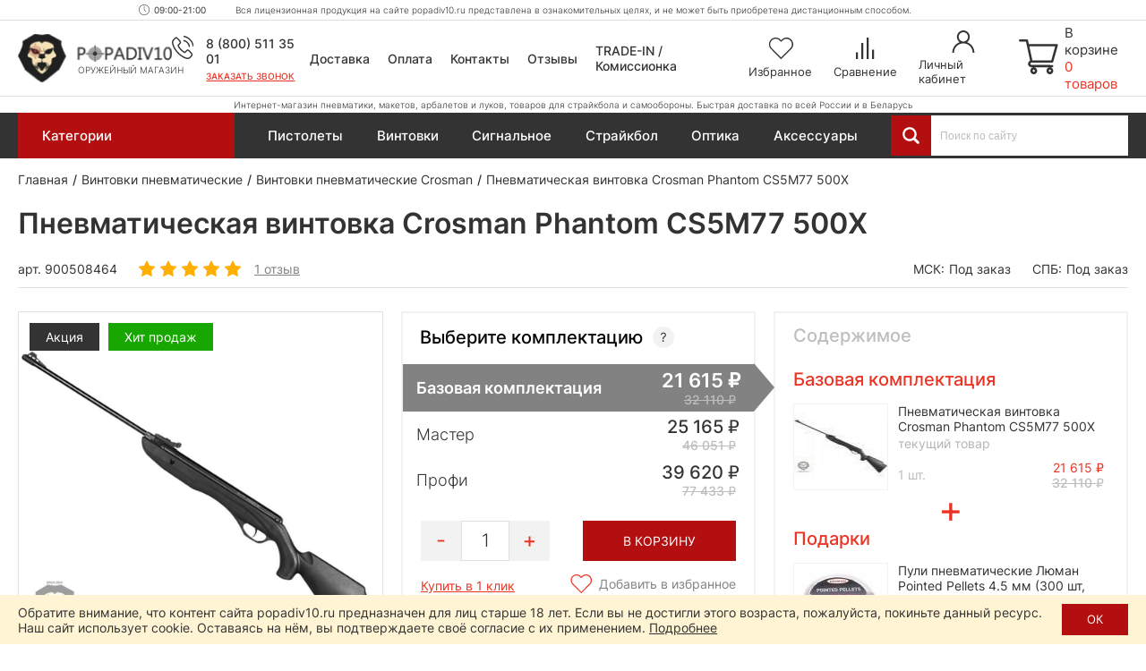

--- FILE ---
content_type: text/html; charset=utf-8
request_url: https://popadiv10.ru/pnevmaticheskaya-vintovka-crosman-phantom-cs5m77-500x/
body_size: 55171
content:

<!DOCTYPE html>
<html dir="ltr" lang="ru">
	<head>
		<meta charset="utf-8" />
		
		<meta name="viewport" content="width=1680">
		
		<title>Пневматическая винтовка Crosman Phantom CS5M77 500X купить в Москве и СПБ, цена 21615 руб. Доставка по РФ!</title>
		
		<base href="https://popadiv10.ru/" />
		
				
					<meta name="description" content="21615 руб. Пневматическая винтовка Crosman Phantom CS5M77 500X купить в Москве и Санкт-Петербурге. Цена = 21615 ₽. Гарантия качества - 12 месяцев! Быстрая доставка по России в интернет-магазине Popadiv10. Для заказа звоните по телефону 8 (800) 511 35 01." />
				
		<meta name="yandex" content="noyaca" />
		
		<link rel="apple-touch-icon" sizes="72x72" href="/apple-touch-icon.png">
		<link rel="icon" type="image/png" sizes="32x32" href="/favicon-32x32.png">
		<link rel="icon" type="image/png" sizes="16x16" href="/favicon-16x16.png">
		<link rel="manifest" href="/site.webmanifest">
		<link rel="mask-icon" href="/safari-pinned-tab.svg" color="#38221d">
		<meta name="msapplication-TileColor" content="#38221d">
		<meta name="theme-color" content="#ffffff">
		
				
				
		
					<link href="https://popadiv10.ru/pnevmaticheskaya-vintovka-crosman-phantom-cs5m77-500x/" rel="canonical" />
				
		<link href="/catalog/view/theme/desktop/css/slick.css" property="stylesheet" rel="stylesheet" type="text/css" media="screen" />
		<link href="/catalog/view/theme/desktop/css/magnific-popup.css" property="stylesheet" rel="stylesheet" type="text/css" media="screen" />
		<link href="/catalog/view/theme/desktop/css/main.css?v=4.4" property="stylesheet" rel="stylesheet" type="text/css" media="screen" />
		
					<link rel="stylesheet" type="text/css" href="catalog/view/javascript/progroman/progroman.citymanager.css?v=8.3-0" media="screen" />
				
		<script src="/catalog/view/javascript/jquery/jquery-3.6.0.min.js"></script>
		<script src="/catalog/view/theme/desktop/js/jquery.magnific-popup.min.js"></script>
		
				
				
		<link rel="dns-prefetch" href="https://h.cackle.me">
		<link href="https://h.cackle.me" rel="preconnect" crossorigin>
		
		<link rel="dns-prefetch" href="https://code.jivosite.com">
		<link href="https://code.jivosite.com" rel="preconnect" crossorigin>
	

	</head>
	
	<body class="page_product page_product_id_464 page_path_36_44 lang_ru">
		
		<script>
			window.dataLayer = window.dataLayer || [];
			cackle_widget = window.cackle_widget || [];
		</script>
		
		<!-- Yandex.Metrika counter -->
		<script type="text/javascript" >
		   (function(m,e,t,r,i,k,a){m[i]=m[i]||function(){(m[i].a=m[i].a||[]).push(arguments)};
		   m[i].l=1*new Date();
		   for (var j = 0; j < document.scripts.length; j++) {if (document.scripts[j].src === r) { return; }}
		   k=e.createElement(t),a=e.getElementsByTagName(t)[0],k.async=1,k.src=r,a.parentNode.insertBefore(k,a)})
		   (window, document, "script", "https://mc.yandex.ru/metrika/tag.js", "ym");

		   ym(24741263, "init", {
				clickmap:true,
				trackLinks:true,
				accurateTrackBounce:true,
				webvisor:true
		   });
		</script>
		<noscript><div><img src="https://mc.yandex.ru/watch/24741263" style="position:absolute; left:-9999px;" alt="" /></div></noscript>
		<!-- /Yandex.Metrika counter -->
		
		
				
		<header id="header" class="header">	
			<div class="header__top">
				<div class="header__top-content">
					<div class="prmn-cmngr"></div>
					
					<div class="header__working-hours">09:00-21:00</div>
					
					<div class="header__message">Вся лицензионная продукция на сайте popadiv10.ru представлена в ознакомительных целях, и не может быть приобретена дистанционным способом.</div>
				</div>
			</div>
			
			<div class="header__center">
				<div class="header__center-content">
					<div class="header__logo">
													<a href="https://popadiv10.ru/">
								<img width="176" height="56" src="/catalog/view/theme/desktop/img/logo.png" title="Popadiv10" alt="Popadiv10" class="logo-main img-responsive" />
								<img width="50" height="46" src="/catalog/view/theme/desktop/img/logo-min.png" title="Popadiv10" alt="Popadiv10" class="logo-min img-responsive" />
							</a>
												<div class="header__logo-descriptor">Оружейный магазин</div>
					</div>
					
					<div class="header__category-btn">
						<div class="header__category-btn-icon">
							<img width="16" height="14" src="/catalog/view/theme/desktop/img/icon/menu.svg" alt="Категории" />
						</div>
						<div class="header__category-btn-text">Категории</div>
					</div>	
					
					<div class="header__phones">
						<div class="header__phones-content">
							<div class="header__phones-items">
								<div class="header__phone">
									<a href="tel:88005113501">
										8 (800) 511 35 01					
									</a>
								</div>
								<!--<div class="header__phone">
									<a href="tel:84996771637">
										8 (499) 677 16 37					
									</a>
								</div>-->
							</div>
							<div class="header__callme" onclick="$callme.open();">
								Заказать звонок
							</div>
						</div>
					</div>
					
					
					<div class="header__search header__search_fixed">
						<div class="header__search-input-group">
							<div class="header__search-btn" title="Смотреть все результаты"></div>
							<input type="text" name="search" value="" placeholder="Поиск по сайту" class="input-ajax-search header__search-input"> 		
						</div>
						<div class="ajax-search"></div>
					</div>
					
					<div class="header__links">
						<div class="header__link header__link_delivery">
							<a href="/dostavka/">Доставка</a>
						</div>
						<div class="header__link header__link_payment">
							<a href="/oplata/">Оплата</a>
						</div>
						<div class="header__link header__link_contact">
							<a href="/kontakty/">Контакты</a>
						</div>
						<div class="header__link header__link_reviews">
							<a href="/otzyvy/">Отзывы</a>
						</div>
						<div class="header__link header__link_treid-in">
							<a href="/treid-in-popadiv10/">TRADE-IN / Комиссионка</a>
						</div>
					</div>
					
					<div class="header__els">
						<!--header_wishlist-->
						<a href="/wishlist/" class="header__el header__el_wishlist">
							<div class="header__el-icon ">
								<span id="wishlist-total" class="header__el-total">0</span>	
								<img class="svg" width="28" height="24" src="/catalog/view/theme/desktop/img/icon/wishlist.svg" alt="Избранное" />
							</div>
							<div class="header__el-text">Избранное</div>
						</a>
						<!--/header_wishlist-->
						
						<!--header_compare-->
						<a href="/compare-products/" class="header__el header__el_compare">
							<div class="header__el-icon ">
								<span id="compare-total" class="header__el-total">0</span>	
								<img class="svg" width="20" height="24" src="/catalog/view/theme/desktop/img/icon/compare.svg" alt="Сравнение" />
							</div>
							<div class="header__el-text">Сравнение</div>
						</a>
						<!--/header_compare-->
						
						<!--header_profile-->
						<a href="/login/" class="header__el header__el_profile">
							<div class="header__el-icon">
								<img class="svg" width="25" height="25" src="/catalog/view/theme/desktop/img/icon/profile.svg" alt="Личный кабинет" />
							</div>
							<div class="header__el-text">Личный кабинет</div>
						</a>
						<!--/header_profile-->
					</div>	
					
					<!--header_cart-->
					<div class="header__cart" onclick="$popup_cart.open();">
						<div class="header__cart-icon">
							<img class="svg" width="44" height="39" src="/catalog/view/theme/desktop/img/icon/cart.svg" alt="Корзина" />
						</div>
						<div class="header__cart-content">
							<div class="header__cart-text">В корзине</div>
							<div id="cart-total" class="header__cart-total">0 товаров</div>
						</div>
					</div>
					<!--/header_cart-->
					
				</div>
			</div>
			
			<div class="header__bottom">
				<div class="header__bottom-content">
					<div class="header__descriptor">Интернет-магазин пневматики, макетов, арбалетов и луков, товаров для страйкбола и самообороны. Быстрая доставка по всей России и в Беларусь</div>
				</div>
			</div>
			

			
			<div class="header-menu">
				<div class="container">
					
											<div class="menu-categories">
							<div class="menu-categories__content">											
																	<div class="menu-categories__item "  data-submenu-id="submenu-94">
										<a href="https://popadiv10.ru/aktsii_i_rasprodazha/" class="menu-categories__item-link">								
											<span class="menu-categories__item-icon"><img width="27" height="27" src="/image/catalog/category/special.svg" alt="Акции и распродажа!" /></span>
											<span class="menu-categories__item-title">Акции и распродажа!</span>				
										</a>
																											
									</div>
																	<div class="menu-categories__item "  data-submenu-id="submenu-1017">
										<a href="https://popadiv10.ru/novinki/" class="menu-categories__item-link">								
											<span class="menu-categories__item-icon"><img width="27" height="27" src="/image/catalog/category/new.svg" alt="Новинки" /></span>
											<span class="menu-categories__item-title">Новинки</span>				
										</a>
																											
									</div>
																	<div class="menu-categories__item has-children"  data-submenu-id="submenu-1706">
										<a href="https://popadiv10.ru/snaryazheniye-i-ekipirovka-dlya-voyennyh/" class="menu-categories__item-link">								
											<span class="menu-categories__item-icon"><img width="27" height="27" src="/image/catalog/category/snarjazhenie-i-ekipirovka-100x100.gif" alt="Снаряжение и экипировка" /></span>
											<span class="menu-categories__item-title">Снаряжение и экипировка</span>				
										</a>
																					<div class="menu-categories__item-children menu-categories__item-children_grouped submenu-1706" data-state="no-active">
												<div class="menu-categories__item-children-content menu-categories__item-children-content_not-wrap-items">
																											<div class="menu-categories__group">
																															<a href="https://popadiv10.ru/snaryazheniye-i-ekipirovka-dlya-voyennyh/razgruzochnyye-sistemy-bronezashchita/" class="menu-categories__group-title">Разгрузочные системы, бронезащита</a>
																														<ul class="menu-categories__group-items">
																																																			<li class="menu-categories__group-item">
																			
																			<a href="https://popadiv10.ru/snaryazheniye-i-ekipirovka-dlya-voyennyh/razgruzochnyye-sistemy-bronezashchita/plitniki-plate-carrier/">Плитники (Plate-Carrier)</a>
																		</li>
																																			<li class="menu-categories__group-item">
																			
																			<a href="https://popadiv10.ru/snaryazheniye-i-ekipirovka-dlya-voyennyh/razgruzochnyye-sistemy-bronezashchita/nagrudniki-chest-rig/">Нагрудники (Chest-Rig)</a>
																		</li>
																																			<li class="menu-categories__group-item">
																			
																			<a href="https://popadiv10.ru/snaryazheniye-i-ekipirovka-dlya-voyennyh/razgruzochnyye-sistemy-bronezashchita/boyevoy-poyas-i-lyamki-warbelt-rps/">Боевой пояс и лямки (Warbelt, РПС)</a>
																		</li>
																																			<li class="menu-categories__group-item">
																			
																			<a href="https://popadiv10.ru/snaryazheniye-i-ekipirovka-dlya-voyennyh/razgruzochnyye-sistemy-bronezashchita/razgruzochnyye-zhilety-vest/">Разгрузочные жилеты (Vest)</a>
																		</li>
																																			<li class="menu-categories__group-item">
																			
																			<a href="https://popadiv10.ru/snaryazheniye-i-ekipirovka-dlya-voyennyh/razgruzochnyye-sistemy-bronezashchita/paneli-i-sumki-dlya-plitonostsev/">Панели и сумки для плитоносцев</a>
																		</li>
																																			<li class="menu-categories__group-item">
																			
																			<a href="https://popadiv10.ru/snaryazheniye-i-ekipirovka-dlya-voyennyh/razgruzochnyye-sistemy-bronezashchita/krepleniya-i-adaptery/">Крепления и адаптеры</a>
																		</li>
																																			<li class="menu-categories__group-item">
																			
																			<a href="https://popadiv10.ru/snaryazheniye-i-ekipirovka-dlya-voyennyh/razgruzochnyye-sistemy-bronezashchita/shturmovyye-bronezhilety-modulnyye/">Штурмовые бронежилеты (модульные)</a>
																		</li>
																																			<li class="menu-categories__group-item">
																			
																			<a href="https://popadiv10.ru/snaryazheniye-i-ekipirovka-dlya-voyennyh/razgruzochnyye-sistemy-bronezashchita/bronezhilety-skrytogo-nosheniya-slik/">Скрытые бронежилеты (Slik)</a>
																		</li>
																																			<li class="menu-categories__group-item">
																			
																			<a href="https://popadiv10.ru/snaryazheniye-i-ekipirovka-dlya-voyennyh/razgruzochnyye-sistemy-bronezashchita/bronepaneli-plity/">Бронепанели (плиты)</a>
																		</li>
																																			<li class="menu-categories__group-item">
																			
																			<a href="https://popadiv10.ru/snaryazheniye-i-ekipirovka-dlya-voyennyh/razgruzochnyye-sistemy-bronezashchita/ballisticheskiye-pakety/">Баллистические пакеты</a>
																		</li>
																																			<li class="menu-categories__group-item">
																			
																			<a href="https://popadiv10.ru/snaryazheniye-i-ekipirovka-dlya-voyennyh/razgruzochnyye-sistemy-bronezashchita/sheyno-plechevyye-nakladki/">Шейно-плечевые накладки</a>
																		</li>
																																			<li class="menu-categories__group-item">
																			
																			<a href="https://popadiv10.ru/snaryazheniye-i-ekipirovka-dlya-voyennyh/razgruzochnyye-sistemy-bronezashchita/napashniki/">Напашники</a>
																		</li>
																																			<li class="menu-categories__group-item">
																			
																			<a href="https://popadiv10.ru/snaryazheniye-i-ekipirovka-dlya-voyennyh/razgruzochnyye-sistemy-bronezashchita/kapy-klimatiko-amortizatsionny-podpor/">КАПы (климатико-амортизационный подпор)</a>
																		</li>
																																			<li class="menu-categories__group-item">
																			
																			<a href="https://popadiv10.ru/snaryazheniye-i-ekipirovka-dlya-voyennyh/razgruzochnyye-sistemy-bronezashchita/razgruzochnyye-sistemy-i-bronezashchita-ars-arma/">Ars Arma (Россия)</a>
																		</li>
																																			<li class="menu-categories__group-item">
																			
																			<a href="https://popadiv10.ru/snaryazheniye-i-ekipirovka-dlya-voyennyh/razgruzochnyye-sistemy-bronezashchita/razgruzochnyye-sistemy-i-bronezashchita-stich-profi/">Stich Profi (Россия)</a>
																		</li>
																																			<li class="menu-categories__group-item">
																			
																			<a href="https://popadiv10.ru/snaryazheniye-i-ekipirovka-dlya-voyennyh/razgruzochnyye-sistemy-bronezashchita/razgruzochnyye-sistemy-i-bronezashchita-universal-armor/">Universal Armor</a>
																		</li>
																																			<li class="menu-categories__group-item">
																			
																			<a href="https://popadiv10.ru/snaryazheniye-i-ekipirovka-dlya-voyennyh/razgruzochnyye-sistemy-bronezashchita/razgruzochnyye-sistemy-i-bronezashchita-wartech-rossiya/">Wartech (Россия)</a>
																		</li>
																																			<li class="menu-categories__group-item">
																			
																			<a href="https://popadiv10.ru/snaryazheniye-i-ekipirovka-dlya-voyennyh/razgruzochnyye-sistemy-bronezashchita/razgruzochnyye-sistemy-i-bronezashchita-arsenal-rossiya/">Арсенал (Россия)</a>
																		</li>
																																			<li class="menu-categories__group-item">
																			
																			<a href="https://popadiv10.ru/snaryazheniye-i-ekipirovka-dlya-voyennyh/razgruzochnyye-sistemy-bronezashchita/razgruzochnyye-sistemy-i-bronezashchita-varyag-rossiya/">Варяг (Россия)</a>
																		</li>
																																																</ul>
														</div>
																												<div class="menu-categories__group">
																															<a href="https://popadiv10.ru/snaryazheniye-i-ekipirovka-dlya-voyennyh/podsumki-i-patrontashi/" class="menu-categories__group-title">Подсумки и патронташи</a>
																														<ul class="menu-categories__group-items">
																																																			<li class="menu-categories__group-item">
																			
																			<a href="https://popadiv10.ru/snaryazheniye-i-ekipirovka-dlya-voyennyh/podsumki-i-patrontashi/podsumki-dlya-magazinov/">Подсумки для магазинов</a>
																		</li>
																																			<li class="menu-categories__group-item">
																			
																			<a href="https://popadiv10.ru/snaryazheniye-i-ekipirovka-dlya-voyennyh/podsumki-i-patrontashi/pistoletnyye-podsumki/">Пистолетные подсумки</a>
																		</li>
																																			<li class="menu-categories__group-item">
																			
																			<a href="https://popadiv10.ru/snaryazheniye-i-ekipirovka-dlya-voyennyh/podsumki-i-patrontashi/meditsinskiye-podsumki/">Медицинские подсумки</a>
																		</li>
																																			<li class="menu-categories__group-item">
																			
																			<a href="https://popadiv10.ru/snaryazheniye-i-ekipirovka-dlya-voyennyh/podsumki-i-patrontashi/utilitarnyye-podsumki/">Утилитарные подсумки</a>
																		</li>
																																			<li class="menu-categories__group-item">
																			
																			<a href="https://popadiv10.ru/snaryazheniye-i-ekipirovka-dlya-voyennyh/podsumki-i-patrontashi/granatnyye-podsumki/">Гранатные подсумки</a>
																		</li>
																																			<li class="menu-categories__group-item">
																			
																			<a href="https://popadiv10.ru/snaryazheniye-i-ekipirovka-dlya-voyennyh/podsumki-i-patrontashi/podsumki-dlya-ratsii/">Подсумки для рации</a>
																		</li>
																																			<li class="menu-categories__group-item">
																			
																			<a href="https://popadiv10.ru/snaryazheniye-i-ekipirovka-dlya-voyennyh/podsumki-i-patrontashi/sbros-dlya-magazinov/">Сброс для магазинов</a>
																		</li>
																																			<li class="menu-categories__group-item">
																			
																			<a href="https://popadiv10.ru/snaryazheniye-i-ekipirovka-dlya-voyennyh/podsumki-i-patrontashi/zakrytyye-podsumki/">Закрытые подсумки</a>
																		</li>
																																			<li class="menu-categories__group-item">
																			
																			<a href="https://popadiv10.ru/snaryazheniye-i-ekipirovka-dlya-voyennyh/podsumki-i-patrontashi/otkrytyye-podsumki/">Открытые подсумки</a>
																		</li>
																																			<li class="menu-categories__group-item">
																			
																			<a href="https://popadiv10.ru/snaryazheniye-i-ekipirovka-dlya-voyennyh/podsumki-i-patrontashi/patrontashi/">Патронташи</a>
																		</li>
																																			<li class="menu-categories__group-item">
																			
																			<a href="https://popadiv10.ru/snaryazheniye-i-ekipirovka-dlya-voyennyh/podsumki-i-patrontashi/spetsialnyye-podsumki/">Специальные подсумки</a>
																		</li>
																																			<li class="menu-categories__group-item">
																			
																			<a href="https://popadiv10.ru/snaryazheniye-i-ekipirovka-dlya-voyennyh/podsumki-i-patrontashi/krepleniye-na-remen/">Крепление на ремень</a>
																		</li>
																																			<li class="menu-categories__group-item">
																			
																			<a href="https://popadiv10.ru/snaryazheniye-i-ekipirovka-dlya-voyennyh/podsumki-i-patrontashi/podsumki-i-patrontashi-ars-arma/">Ars Arma (Россия)</a>
																		</li>
																																			<li class="menu-categories__group-item">
																			
																			<a href="https://popadiv10.ru/snaryazheniye-i-ekipirovka-dlya-voyennyh/podsumki-i-patrontashi/podsumki-i-patrontashi-stich-profi/">Stich Profi (Россия)</a>
																		</li>
																																			<li class="menu-categories__group-item">
																			
																			<a href="https://popadiv10.ru/snaryazheniye-i-ekipirovka-dlya-voyennyh/podsumki-i-patrontashi/podsumki-i-patrontashi-wartech-rossiya/">Wartech (Россия)</a>
																		</li>
																																																</ul>
														</div>
																												<div class="menu-categories__group">
																															<a href="https://popadiv10.ru/snaryazheniye-i-ekipirovka-dlya-voyennyh/shlemy-i-zashchitnaya-ekipirovka/" class="menu-categories__group-title">Шлемы и защитная экипировка</a>
																														<ul class="menu-categories__group-items">
																																																			<li class="menu-categories__group-item">
																			
																			<a href="https://popadiv10.ru/snaryazheniye-i-ekipirovka-dlya-voyennyh/shlemy-i-zashchitnaya-ekipirovka/ballisticheskiye-shlemy/">Баллистические шлемы</a>
																		</li>
																																			<li class="menu-categories__group-item">
																			
																			<a href="https://popadiv10.ru/snaryazheniye-i-ekipirovka-dlya-voyennyh/shlemy-i-zashchitnaya-ekipirovka/bezuhiye-shlemy/">Безухие шлемы</a>
																		</li>
																																			<li class="menu-categories__group-item">
																			
																			<a href="https://popadiv10.ru/snaryazheniye-i-ekipirovka-dlya-voyennyh/shlemy-i-zashchitnaya-ekipirovka/nakolenniki-i-nalokotniki-1/">Наколенники и налокотники</a>
																		</li>
																																			<li class="menu-categories__group-item">
																			
																			<a href="https://popadiv10.ru/snaryazheniye-i-ekipirovka-dlya-voyennyh/shlemy-i-zashchitnaya-ekipirovka/naushniki-i-berushi/">Наушники и беруши</a>
																		</li>
																																			<li class="menu-categories__group-item">
																			
																			<a href="https://popadiv10.ru/snaryazheniye-i-ekipirovka-dlya-voyennyh/shlemy-i-zashchitnaya-ekipirovka/shlemy-i-zashchitnaya-ekipirovka-earmor-litva/">Earmor (Литва)</a>
																		</li>
																																			<li class="menu-categories__group-item">
																			
																			<a href="https://popadiv10.ru/snaryazheniye-i-ekipirovka-dlya-voyennyh/shlemy-i-zashchitnaya-ekipirovka/shlemy-i-zashchitnaya-ekipirovka-arsenal-rossiya/">Арсенал (Россия)</a>
																		</li>
																																																</ul>
														</div>
																												<div class="menu-categories__group">
																															<a href="https://popadiv10.ru/snaryazheniye-i-ekipirovka-dlya-voyennyh/takticheskiye-ryukzaki-i-sumki/" class="menu-categories__group-title">Рюкзаки и сумки (тактические)</a>
																														<ul class="menu-categories__group-items">
																																																			<li class="menu-categories__group-item">
																			
																			<a href="https://popadiv10.ru/snaryazheniye-i-ekipirovka-dlya-voyennyh/takticheskiye-ryukzaki-i-sumki/odnodnevny-taktichesky-ryukzak/">Однодневный рюкзак</a>
																		</li>
																																			<li class="menu-categories__group-item">
																			
																			<a href="https://popadiv10.ru/snaryazheniye-i-ekipirovka-dlya-voyennyh/takticheskiye-ryukzaki-i-sumki/shturmovoy-ryukzak/">Штурмовой рюкзак</a>
																		</li>
																																			<li class="menu-categories__group-item">
																			
																			<a href="https://popadiv10.ru/snaryazheniye-i-ekipirovka-dlya-voyennyh/takticheskiye-ryukzaki-i-sumki/poyasnaya-sumka/">Поясная сумка</a>
																		</li>
																																			<li class="menu-categories__group-item">
																			
																			<a href="https://popadiv10.ru/snaryazheniye-i-ekipirovka-dlya-voyennyh/takticheskiye-ryukzaki-i-sumki/ryukzaki-i-sumki-do-15-litrov/">До 15 литров</a>
																		</li>
																																			<li class="menu-categories__group-item">
																			
																			<a href="https://popadiv10.ru/snaryazheniye-i-ekipirovka-dlya-voyennyh/takticheskiye-ryukzaki-i-sumki/ryukzaki-i-sumki-ot-15-do-40-litrov/">От 15 до 40 литров</a>
																		</li>
																																			<li class="menu-categories__group-item">
																			
																			<a href="https://popadiv10.ru/snaryazheniye-i-ekipirovka-dlya-voyennyh/takticheskiye-ryukzaki-i-sumki/ryukzaki-i-sumki-ot-40-litrov/">От 40 литров</a>
																		</li>
																																			<li class="menu-categories__group-item">
																			
																			<a href="https://popadiv10.ru/snaryazheniye-i-ekipirovka-dlya-voyennyh/takticheskiye-ryukzaki-i-sumki/ryukzaki-i-sumki-brave-hunter-kitay/">Brave Hunter (Китай)</a>
																		</li>
																																			<li class="menu-categories__group-item">
																			
																			<a href="https://popadiv10.ru/snaryazheniye-i-ekipirovka-dlya-voyennyh/takticheskiye-ryukzaki-i-sumki/ryukzaki-i-sumki-shottime-1/">ShotTime (Турция)</a>
																		</li>
																																			<li class="menu-categories__group-item">
																			
																			<a href="https://popadiv10.ru/snaryazheniye-i-ekipirovka-dlya-voyennyh/takticheskiye-ryukzaki-i-sumki/ryukzaki-i-sumki-wartech-rossiya/">Wartech (Россия)</a>
																		</li>
																																																</ul>
														</div>
																												<div class="menu-categories__group">
																															<a href="https://popadiv10.ru/snaryazheniye-i-ekipirovka-dlya-voyennyh/radiosvyaz-1/" class="menu-categories__group-title">Радиосвязь</a>
																														<ul class="menu-categories__group-items">
																																																			<li class="menu-categories__group-item">
																			
																			<a href="https://popadiv10.ru/snaryazheniye-i-ekipirovka-dlya-voyennyh/radiosvyaz-1/tsifrovyye-ratsii/">Цифровые рации</a>
																		</li>
																																			<li class="menu-categories__group-item">
																			
																			<a href="https://popadiv10.ru/snaryazheniye-i-ekipirovka-dlya-voyennyh/radiosvyaz-1/chehly-i-derzhateli/">Чехлы и держатели</a>
																		</li>
																																			<li class="menu-categories__group-item">
																			
																			<a href="https://popadiv10.ru/snaryazheniye-i-ekipirovka-dlya-voyennyh/radiosvyaz-1/ratsii-prizma-kitay/">Prizma (Китай)</a>
																		</li>
																																			<li class="menu-categories__group-item">
																			
																			<a href="https://popadiv10.ru/snaryazheniye-i-ekipirovka-dlya-voyennyh/radiosvyaz-1/ratsii-tyt-kitay/">TYT (Китай)</a>
																		</li>
																																																</ul>
														</div>
																												<div class="menu-categories__group">
																															<a href="https://popadiv10.ru/snaryazheniye-i-ekipirovka-dlya-voyennyh/drony-bpla/" class="menu-categories__group-title">Дроны (БПЛА)</a>
																														<ul class="menu-categories__group-items">
																																																			<li class="menu-categories__group-item">
																			
																			<a href="https://popadiv10.ru/snaryazheniye-i-ekipirovka-dlya-voyennyh/drony-bpla/kvadrokoptery/">Квадрокоптеры</a>
																		</li>
																																			<li class="menu-categories__group-item">
																			
																			<a href="https://popadiv10.ru/snaryazheniye-i-ekipirovka-dlya-voyennyh/drony-bpla/midi-bpla/">Миди БПЛА</a>
																		</li>
																																			<li class="menu-categories__group-item">
																			
																			<a href="https://popadiv10.ru/snaryazheniye-i-ekipirovka-dlya-voyennyh/drony-bpla/gps-drony/">GPS дроны</a>
																		</li>
																																			<li class="menu-categories__group-item">
																			
																			<a href="https://popadiv10.ru/snaryazheniye-i-ekipirovka-dlya-voyennyh/drony-bpla/drony-i-bpla-dji/">DJI (Китай)</a>
																		</li>
																																																</ul>
														</div>
																												<div class="menu-categories__group">
																															<a href="https://popadiv10.ru/snaryazheniye-i-ekipirovka-dlya-voyennyh/borba-s-dronami-bpla/" class="menu-categories__group-title">Борьба с дронами (БПЛА)</a>
																														<ul class="menu-categories__group-items">
																																																			<li class="menu-categories__group-item">
																			
																			<a href="https://popadiv10.ru/snaryazheniye-i-ekipirovka-dlya-voyennyh/borba-s-dronami-bpla/sredstva-podavleniya-bpla/">Средства подавления</a>
																		</li>
																																			<li class="menu-categories__group-item">
																			
																			<a href="https://popadiv10.ru/snaryazheniye-i-ekipirovka-dlya-voyennyh/borba-s-dronami-bpla/portativnyye-sredstva-borby-s-dronami/">Портативные</a>
																		</li>
																																			<li class="menu-categories__group-item">
																			
																			<a href="https://popadiv10.ru/snaryazheniye-i-ekipirovka-dlya-voyennyh/borba-s-dronami-bpla/protivodronovyye-ruzhya/">Противодроновые ружья</a>
																		</li>
																																			<li class="menu-categories__group-item">
																			
																			<a href="https://popadiv10.ru/snaryazheniye-i-ekipirovka-dlya-voyennyh/borba-s-dronami-bpla/sredstva-borby-s-bespilotnikami-garpiya-rossiya/">Гарпия (Россия)</a>
																		</li>
																																																</ul>
														</div>
																												<div class="menu-categories__group">
																															<a href="https://popadiv10.ru/snaryazheniye-i-ekipirovka-dlya-voyennyh/takticheskaya-meditsina-pervaya-pomoshch/" class="menu-categories__group-title">Тактическая медицина (первая помощь)</a>
																														<ul class="menu-categories__group-items">
																																																			<li class="menu-categories__group-item">
																			
																			<a href="https://popadiv10.ru/snaryazheniye-i-ekipirovka-dlya-voyennyh/takticheskaya-meditsina-pervaya-pomoshch/aptechki-i-podsumki-dlya-nih/">Аптечки и подсумки для них</a>
																		</li>
																																			<li class="menu-categories__group-item">
																			
																			<a href="https://popadiv10.ru/snaryazheniye-i-ekipirovka-dlya-voyennyh/takticheskaya-meditsina-pervaya-pomoshch/takticheskaya-meditsina-i-pervaya-pomoshch-rhino-rescue-kitay/">Rhino Rescue (Китай)</a>
																		</li>
																																																</ul>
														</div>
																												<div class="menu-categories__group">
																															<a href="https://popadiv10.ru/snaryazheniye-i-ekipirovka-dlya-voyennyh/odezhda-i-elementy-ekipirovki/" class="menu-categories__group-title">Одежда и элементы экипировки</a>
																														<ul class="menu-categories__group-items">
																																																			<li class="menu-categories__group-item">
																			
																			<a href="https://popadiv10.ru/snaryazheniye-i-ekipirovka-dlya-voyennyh/odezhda-i-elementy-ekipirovki/karabiny-2/">Карабины</a>
																		</li>
																																																</ul>
														</div>
																												<div class="menu-categories__group">
																															<a href="https://popadiv10.ru/snaryazheniye-i-ekipirovka-dlya-voyennyh/oruzheynyye-remni/" class="menu-categories__group-title">Оружейные ремни</a>
																														<ul class="menu-categories__group-items">
																																																			<li class="menu-categories__group-item">
																			
																			<a href="https://popadiv10.ru/snaryazheniye-i-ekipirovka-dlya-voyennyh/oruzheynyye-remni/dvuhtochechnyye-oruzheynyye-remni/">Двухточечные ремни</a>
																		</li>
																																			<li class="menu-categories__group-item">
																			
																			<a href="https://popadiv10.ru/snaryazheniye-i-ekipirovka-dlya-voyennyh/oruzheynyye-remni/trehtochechnyye-oruzheynyye-remni/">Трехточечные ремни</a>
																		</li>
																																			<li class="menu-categories__group-item">
																			
																			<a href="https://popadiv10.ru/snaryazheniye-i-ekipirovka-dlya-voyennyh/oruzheynyye-remni/oruzheynyye-remni-ars-arma/">Ars Arma (Россия)</a>
																		</li>
																																			<li class="menu-categories__group-item">
																			
																			<a href="https://popadiv10.ru/snaryazheniye-i-ekipirovka-dlya-voyennyh/oruzheynyye-remni/oruzheynyye-remni-wartech-rossiya/">Wartech (Россия)</a>
																		</li>
																																																</ul>
														</div>
																												<div class="menu-categories__group">
																															<a href="https://popadiv10.ru/snaryazheniye-i-ekipirovka-dlya-voyennyh/takticheskiye-kobury/" class="menu-categories__group-title">Кобуры</a>
																														<ul class="menu-categories__group-items">
																																																			<li class="menu-categories__group-item">
																			
																			<a href="https://popadiv10.ru/snaryazheniye-i-ekipirovka-dlya-voyennyh/takticheskiye-kobury/pistoletny-remen/">Пистолетный ремень</a>
																		</li>
																																			<li class="menu-categories__group-item">
																			
																			<a href="https://popadiv10.ru/snaryazheniye-i-ekipirovka-dlya-voyennyh/takticheskiye-kobury/poyasnaya-kobura/">Поясные</a>
																		</li>
																																			<li class="menu-categories__group-item">
																			
																			<a href="https://popadiv10.ru/snaryazheniye-i-ekipirovka-dlya-voyennyh/takticheskiye-kobury/kobura-skrytogo-nosheniya/">Скрытого ношения</a>
																		</li>
																																			<li class="menu-categories__group-item">
																			
																			<a href="https://popadiv10.ru/snaryazheniye-i-ekipirovka-dlya-voyennyh/takticheskiye-kobury/kobura-iz-kaydeksa-i-polimerov/">Из кайдекса и полимеров</a>
																		</li>
																																			<li class="menu-categories__group-item">
																			
																			<a href="https://popadiv10.ru/snaryazheniye-i-ekipirovka-dlya-voyennyh/takticheskiye-kobury/kozhanyye-kobury/">Кожаные</a>
																		</li>
																																			<li class="menu-categories__group-item">
																			
																			<a href="https://popadiv10.ru/snaryazheniye-i-ekipirovka-dlya-voyennyh/takticheskiye-kobury/tekstilnyye-kobury/">Текстильные</a>
																		</li>
																																			<li class="menu-categories__group-item">
																			
																			<a href="https://popadiv10.ru/snaryazheniye-i-ekipirovka-dlya-voyennyh/takticheskiye-kobury/kobury-dlya-pistoletov/">Для пистолетов</a>
																		</li>
																																			<li class="menu-categories__group-item">
																			
																			<a href="https://popadiv10.ru/snaryazheniye-i-ekipirovka-dlya-voyennyh/takticheskiye-kobury/kobury-stich-profi-rossiya/">Stich Profi (Россия)</a>
																		</li>
																																			<li class="menu-categories__group-item">
																			
																			<a href="https://popadiv10.ru/snaryazheniye-i-ekipirovka-dlya-voyennyh/takticheskiye-kobury/kobury-vektor-rossiya/">Vektor (Россия)</a>
																		</li>
																																			<li class="menu-categories__group-item">
																			
																			<a href="https://popadiv10.ru/snaryazheniye-i-ekipirovka-dlya-voyennyh/takticheskiye-kobury/kobury-wartech-rossiya/">Wartech (Россия)</a>
																		</li>
																																																</ul>
														</div>
																										</div>
											</div>
																											
									</div>
																	<div class="menu-categories__item has-children"  data-submenu-id="submenu-36">
										<a href="https://popadiv10.ru/vintovki-pnevmaticheskiye/" class="menu-categories__item-link">								
											<span class="menu-categories__item-icon"><img width="27" height="27" src="/image/catalog/category/air-rifles.svg" alt="Винтовки пневматические" /></span>
											<span class="menu-categories__item-title">Винтовки пневматические</span>				
										</a>
																					<div class="menu-categories__item-children menu-categories__item-children_grouped submenu-36" data-state="no-active">
												<div class="menu-categories__item-children-content ">
																											<div class="menu-categories__group">
																															<div class="menu-categories__group-title">По производителю</div>
																														<ul class="menu-categories__group-items">
																																																			<li class="menu-categories__group-item">
																			
																			<a href="https://popadiv10.ru/vintovki-pnevmaticheskiye/vintovki-aselkon/">Aselkon (Турция)</a>
																		</li>
																																			<li class="menu-categories__group-item">
																			
																			<a href="https://popadiv10.ru/vintovki-pnevmaticheskiye/vintovki-asg/">ASG (Дания)</a>
																		</li>
																																			<li class="menu-categories__group-item">
																			
																			<a href="https://popadiv10.ru/vintovki-pnevmaticheskiye/vintovki-pnevmaticheskiye-ata-arms/">ATA Arms (Турция)</a>
																		</li>
																																			<li class="menu-categories__group-item">
																			
																			<a href="https://popadiv10.ru/vintovki-pnevmaticheskiye/vintovki-pnevmaticheskiye-anschutz/">Anschutz (Германия)</a>
																		</li>
																																			<li class="menu-categories__group-item">
																			
																			<a href="https://popadiv10.ru/vintovki-pnevmaticheskiye/vintovki-pnevmaticheskiye-artemis-airgun/">Artemis Airgun (Китай)</a>
																		</li>
																																			<li class="menu-categories__group-item">
																			
																			<a href="https://popadiv10.ru/vintovki-pnevmaticheskiye/vintovki-air-arms/">Air Arms (Англия)</a>
																		</li>
																																			<li class="menu-categories__group-item">
																			
																			<a href="https://popadiv10.ru/vintovki-pnevmaticheskiye/vintovki-ataman/">Ataman (Россия)</a>
																		</li>
																																			<li class="menu-categories__group-item">
																			
																			<a href="https://popadiv10.ru/vintovki-pnevmaticheskiye/vintovki-aurora/">Aurora (Китай)</a>
																		</li>
																																			<li class="menu-categories__group-item">
																			
																			<a href="https://popadiv10.ru/vintovki-pnevmaticheskiye/vintovki-izhevsk-baykal/">Baikal (Россия)</a>
																		</li>
																																			<li class="menu-categories__group-item">
																			
																			<a href="https://popadiv10.ru/vintovki-pnevmaticheskiye/vintovki-beeman/">Beeman (США)</a>
																		</li>
																																			<li class="menu-categories__group-item">
																			
																			<a href="https://popadiv10.ru/vintovki-pnevmaticheskiye/vintovki-pnevmaticheskiye-black-strike/">Black Strike (Китай)</a>
																		</li>
																																			<li class="menu-categories__group-item">
																			
																			<a href="https://popadiv10.ru/vintovki-pnevmaticheskiye/vintovki-borner/">Borner (США)</a>
																		</li>
																																			<li class="menu-categories__group-item">
																			
																			<a href="https://popadiv10.ru/vintovki-pnevmaticheskiye/bsa-guns/">BSA Guns (Англия)</a>
																		</li>
																																			<li class="menu-categories__group-item">
																			
																			<a href="https://popadiv10.ru/vintovki-pnevmaticheskiye/vintovki-crosman/">Crosman (США)</a>
																		</li>
																																			<li class="menu-categories__group-item">
																			
																			<a href="https://popadiv10.ru/vintovki-pnevmaticheskiye/vintovki-cz/">CZ (Чехия)</a>
																		</li>
																																			<li class="menu-categories__group-item">
																			
																			<a href="https://popadiv10.ru/vintovki-pnevmaticheskiye/daisy-1/">Daisy (Япония)</a>
																		</li>
																																			<li class="menu-categories__group-item">
																			
																			<a href="https://popadiv10.ru/vintovki-pnevmaticheskiye/vintovki-daystate/">Daystate (Англия)</a>
																		</li>
																																			<li class="menu-categories__group-item">
																			
																			<a href="https://popadiv10.ru/vintovki-pnevmaticheskiye/vintovki-pnevmaticheskiye-dobermann/">Dobermann (Россия)</a>
																		</li>
																																			<li class="menu-categories__group-item">
																			
																			<a href="https://popadiv10.ru/vintovki-pnevmaticheskiye/vintovki-diana/">Diana (Германия)</a>
																		</li>
																																			<li class="menu-categories__group-item">
																			
																			<a href="https://popadiv10.ru/vintovki-pnevmaticheskiye/vintovki-ekol/">Ekol (Турция)</a>
																		</li>
																																			<li class="menu-categories__group-item">
																			
																			<a href="https://popadiv10.ru/vintovki-pnevmaticheskiye/vintovki-edgun/">EDgun (Россия)</a>
																		</li>
																																			<li class="menu-categories__group-item">
																			
																			<a href="https://popadiv10.ru/vintovki-pnevmaticheskiye/vintovki-evanix/">Evanix (Корея)</a>
																		</li>
																																			<li class="menu-categories__group-item">
																			
																			<a href="https://popadiv10.ru/vintovki-pnevmaticheskiye/vintovki-feinwerkbau/">Feinwerkbau (Германия)</a>
																		</li>
																																			<li class="menu-categories__group-item">
																			
																			<a href="https://popadiv10.ru/vintovki-pnevmaticheskiye/vintovki-fx/">FX (Швеция)</a>
																		</li>
																																			<li class="menu-categories__group-item">
																			
																			<a href="https://popadiv10.ru/vintovki-pnevmaticheskiye/vintovki-gamo/">Gamo (Испания)</a>
																		</li>
																																			<li class="menu-categories__group-item">
																			
																			<a href="https://popadiv10.ru/vintovki-pnevmaticheskiye/vintovki-gletcher/">Gletcher (США)</a>
																		</li>
																																			<li class="menu-categories__group-item">
																			
																			<a href="https://popadiv10.ru/vintovki-pnevmaticheskiye/gorilla-1/">Gorilla (Россия)</a>
																		</li>
																																			<li class="menu-categories__group-item">
																			
																			<a href="https://popadiv10.ru/vintovki-pnevmaticheskiye/vintovki-hatsan/">Hatsan (Турция)</a>
																		</li>
																																			<li class="menu-categories__group-item">
																			
																			<a href="https://popadiv10.ru/vintovki-pnevmaticheskiye/vintovki-huglu/">Huglu (Турция)</a>
																		</li>
																																			<li class="menu-categories__group-item">
																			
																			<a href="https://popadiv10.ru/vintovki-pnevmaticheskiye/vintovki-jaeger/">Jaeger (Россия)</a>
																		</li>
																																			<li class="menu-categories__group-item">
																			
																			<a href="https://popadiv10.ru/vintovki-pnevmaticheskiye/vintovki-kalibrgun-cricket/">KalibrGun (Россия)</a>
																		</li>
																																			<li class="menu-categories__group-item">
																			
																			<a href="https://popadiv10.ru/vintovki-pnevmaticheskiye/vintovki-krugergun/">Krugergun (Россия)</a>
																		</li>
																																			<li class="menu-categories__group-item">
																			
																			<a href="https://popadiv10.ru/vintovki-pnevmaticheskiye/vintovki-kuzey/">Kuzey (Турция)</a>
																		</li>
																																			<li class="menu-categories__group-item">
																			
																			<a href="https://popadiv10.ru/vintovki-pnevmaticheskiye/vintovki-kral/">Kral (Турция)</a>
																		</li>
																																			<li class="menu-categories__group-item">
																			
																			<a href="https://popadiv10.ru/vintovki-pnevmaticheskiye/vintovki-logun/">Logun (Англия)</a>
																		</li>
																																			<li class="menu-categories__group-item">
																			
																			<a href="https://popadiv10.ru/vintovki-pnevmaticheskiye/vintovki-norica/">Norica (Испания)</a>
																		</li>
																																			<li class="menu-categories__group-item">
																			
																			<a href="https://popadiv10.ru/vintovki-pnevmaticheskiye/vintovki-mad-jumbo/">Mad Jumbo (Россия)</a>
																		</li>
																																			<li class="menu-categories__group-item">
																			
																			<a href="https://popadiv10.ru/vintovki-pnevmaticheskiye/vintovki-rar/">RAR (Россия)</a>
																		</li>
																																			<li class="menu-categories__group-item">
																			
																			<a href="https://popadiv10.ru/vintovki-pnevmaticheskiye/vintovki-pnevmaticheskiye-remington/">Remington (США)</a>
																		</li>
																																			<li class="menu-categories__group-item">
																			
																			<a href="https://popadiv10.ru/vintovki-pnevmaticheskiye/vintovki-retay/">Retay (Турция)</a>
																		</li>
																																			<li class="menu-categories__group-item">
																			
																			<a href="https://popadiv10.ru/vintovki-pnevmaticheskiye/vintovki-reximex/">Reximex (Турция)</a>
																		</li>
																																			<li class="menu-categories__group-item">
																			
																			<a href="https://popadiv10.ru/vintovki-pnevmaticheskiye/vintovki-sag/">SAG (Китай)</a>
																		</li>
																																			<li class="menu-categories__group-item">
																			
																			<a href="https://popadiv10.ru/vintovki-pnevmaticheskiye/vintovki-sig-sauer/">Sig Sauer (Германия)</a>
																		</li>
																																			<li class="menu-categories__group-item">
																			
																			<a href="https://popadiv10.ru/vintovki-pnevmaticheskiye/vintovki-smk/">SMK (Китай)</a>
																		</li>
																																			<li class="menu-categories__group-item">
																			
																			<a href="https://popadiv10.ru/vintovki-pnevmaticheskiye/vintovki-pnevmaticheskiye-snowpeak/">Snowpeak (Китай)</a>
																		</li>
																																			<li class="menu-categories__group-item">
																			
																			<a href="https://popadiv10.ru/vintovki-pnevmaticheskiye/vintovki-pnevmaticheskiye-stalker/">Stalker (Китай)</a>
																		</li>
																																			<li class="menu-categories__group-item">
																			
																			<a href="https://popadiv10.ru/vintovki-pnevmaticheskiye/vintovka-smersh/">Smersh (Россия)</a>
																		</li>
																																			<li class="menu-categories__group-item">
																			
																			<a href="https://popadiv10.ru/vintovki-pnevmaticheskiye/vintovki-stoeger/">Stoeger (Италия)</a>
																		</li>
																																			<li class="menu-categories__group-item">
																			
																			<a href="https://popadiv10.ru/vintovki-pnevmaticheskiye/storm-pcp/">Storm (Россия)</a>
																		</li>
																																			<li class="menu-categories__group-item">
																			
																			<a href="https://popadiv10.ru/vintovki-pnevmaticheskiye/vintovki-strike-one/">Strike One (Китай)</a>
																		</li>
																																			<li class="menu-categories__group-item">
																			
																			<a href="https://popadiv10.ru/vintovki-pnevmaticheskiye/vintovki-sumatra/">Sumatra (Корея)</a>
																		</li>
																																			<li class="menu-categories__group-item">
																			
																			<a href="https://popadiv10.ru/vintovki-pnevmaticheskiye/vintovki-theoben/">Theoben (Англия)</a>
																		</li>
																																			<li class="menu-categories__group-item">
																			
																			<a href="https://popadiv10.ru/vintovki-pnevmaticheskiye/vintovki-tss-fortune/">TSS Fortune (Китай)</a>
																		</li>
																																			<li class="menu-categories__group-item">
																			
																			<a href="https://popadiv10.ru/vintovki-pnevmaticheskiye/vintovki-umarex/">Umarex (Германия)</a>
																		</li>
																																			<li class="menu-categories__group-item">
																			
																			<a href="https://popadiv10.ru/vintovki-pnevmaticheskiye/vintovki-webley-scott/">Webley Scott (Англия)</a>
																		</li>
																																			<li class="menu-categories__group-item">
																			
																			<a href="https://popadiv10.ru/vintovki-pnevmaticheskiye/vintovki-weihrauch/">Weihrauch (Германия)</a>
																		</li>
																																			<li class="menu-categories__group-item">
																			
																			<a href="https://popadiv10.ru/vintovki-pnevmaticheskiye/vintovki-pnevmaticheskiye-zr-arms/">ZR Arms (Китай)</a>
																		</li>
																																			<li class="menu-categories__group-item">
																			
																			<a href="https://popadiv10.ru/vintovki-pnevmaticheskiye/vintovki-dubrava/">Дубрава (Россия)</a>
																		</li>
																																			<li class="menu-categories__group-item">
																			
																			<a href="https://popadiv10.ru/vintovki-pnevmaticheskiye/vintovki-molot/">Молот Оружие (Россия)</a>
																		</li>
																																			<li class="menu-categories__group-item">
																			
																			<a href="https://popadiv10.ru/vintovki-pnevmaticheskiye/vintovki-strelka/">Технические Решения (Россия)</a>
																		</li>
																																			<li class="menu-categories__group-item">
																			
																			<a href="https://popadiv10.ru/vintovki-pnevmaticheskiye/vintovki-pioner/">Пионер (Россия)</a>
																		</li>
																																			<li class="menu-categories__group-item">
																			
																			<a href="https://popadiv10.ru/vintovki-pnevmaticheskiye/kadet-1/">Кадет (Россия)</a>
																		</li>
																																			<li class="menu-categories__group-item">
																			
																			<a href="https://popadiv10.ru/vintovki-pnevmaticheskiye/vintovki-hort/">Хорт (Россия)</a>
																		</li>
																																			<li class="menu-categories__group-item">
																			
																			<a href="https://popadiv10.ru/vintovki-pnevmaticheskiye/vintovki-ural-kampo/">КАМПО (Россия)</a>
																		</li>
																																																</ul>
														</div>
																												<div class="menu-categories__group">
																															<div class="menu-categories__group-title">По типу</div>
																														<ul class="menu-categories__group-items">
																																																			<li class="menu-categories__group-item">
																			
																			<a href="https://popadiv10.ru/vintovki-pnevmaticheskiye/pcp-s-predvaritelnoy-nakachkoy/">PCP винтовки</a>
																		</li>
																																			<li class="menu-categories__group-item">
																			
																			<a href="https://popadiv10.ru/vintovki-pnevmaticheskiye/gazoballonnyye-1/">Газобаллонные</a>
																		</li>
																																			<li class="menu-categories__group-item">
																			
																			<a href="https://popadiv10.ru/vintovki-pnevmaticheskiye/multikompressionnyye-1/">Мультикомпрессионные</a>
																		</li>
																																			<li class="menu-categories__group-item">
																			
																			<a href="https://popadiv10.ru/vintovki-pnevmaticheskiye/pruzhinno-porshnevyye-1/">Пружинно-поршневые</a>
																		</li>
																																																</ul>
														</div>
																												<div class="menu-categories__group">
																															<div class="menu-categories__group-title">По схожести с боевыми</div>
																														<ul class="menu-categories__group-items">
																																																			<li class="menu-categories__group-item">
																			
																			<a href="https://popadiv10.ru/vintovki-pnevmaticheskiye/avtomaty-kalashnikova-m4-m16-i-dr/">Автоматы (Калашникова, M4, M16 и др)</a>
																		</li>
																																																</ul>
														</div>
																												<div class="menu-categories__group">
																															<div class="menu-categories__group-title">Калибр</div>
																														<ul class="menu-categories__group-items">
																																																			<li class="menu-categories__group-item">
																			
																			<a href="https://popadiv10.ru/vintovki-pnevmaticheskiye/kalibr-45-mm/">4.5 мм</a>
																		</li>
																																			<li class="menu-categories__group-item">
																			
																			<a href="https://popadiv10.ru/vintovki-pnevmaticheskiye/kalibr-55-mm/">5.5 мм</a>
																		</li>
																																			<li class="menu-categories__group-item">
																			
																			<a href="https://popadiv10.ru/vintovki-pnevmaticheskiye/kalibr-635-mm/">6.35 мм</a>
																		</li>
																																																</ul>
														</div>
																												<div class="menu-categories__group">
																															<div class="menu-categories__group-title">Материал ложа</div>
																														<ul class="menu-categories__group-items">
																																																			<li class="menu-categories__group-item">
																			
																			<a href="https://popadiv10.ru/vintovki-pnevmaticheskiye/derevyannoye-lozhe/">Деревянное ложа</a>
																		</li>
																																			<li class="menu-categories__group-item">
																			
																			<a href="https://popadiv10.ru/vintovki-pnevmaticheskiye/plastikovoye-lozhe/">Пластиковое ложа</a>
																		</li>
																																																</ul>
														</div>
																												<div class="menu-categories__group">
																															<div class="menu-categories__group-title">По мощности</div>
																														<ul class="menu-categories__group-items">
																																																			<li class="menu-categories__group-item">
																			
																			<a href="https://popadiv10.ru/vintovki-pnevmaticheskiye/do-3-dzh/">До 3 Дж</a>
																		</li>
																																			<li class="menu-categories__group-item">
																			
																			<a href="https://popadiv10.ru/vintovki-pnevmaticheskiye/do-75-dzh/">До 7.5 Дж</a>
																		</li>
																																			<li class="menu-categories__group-item">
																			
																			<a href="https://popadiv10.ru/vintovki-pnevmaticheskiye/moshchnyye-do-350-ms/">Мощные (до 350 м/с)</a>
																		</li>
																																			<li class="menu-categories__group-item">
																			
																			<a href="https://popadiv10.ru/vintovki-pnevmaticheskiye/samyye-moshchnyye-ot-350-ms/">Самые мощные (от 350 м/с)</a>
																		</li>
																																			<li class="menu-categories__group-item">
																			
																			<a href="https://popadiv10.ru/vintovki-pnevmaticheskiye/pnevmaticheskiye-vintovki-dlya-ohoty/">Для охоты</a>
																		</li>
																																																</ul>
														</div>
																												<div class="menu-categories__group">
																															<div class="menu-categories__group-title">По цене</div>
																														<ul class="menu-categories__group-items">
																																																			<li class="menu-categories__group-item">
																			
																			<a href="https://popadiv10.ru/vintovki-pnevmaticheskiye/deshevyye-do-5000r/">Дешевые (до 5000 руб)</a>
																		</li>
																																			<li class="menu-categories__group-item">
																			
																			<a href="https://popadiv10.ru/vintovki-pnevmaticheskiye/nedorogiye-5000-8000r/">Недорогие (5000-8000 руб)</a>
																		</li>
																																			<li class="menu-categories__group-item">
																			
																			<a href="https://popadiv10.ru/vintovki-pnevmaticheskiye/tsenakachestvo-8000-16000/">Цена/качество (8000-16000 руб)</a>
																		</li>
																																			<li class="menu-categories__group-item">
																			
																			<a href="https://popadiv10.ru/vintovki-pnevmaticheskiye/dorogiye-ot-16000r/">Дорогие (от 16000 руб)</a>
																		</li>
																																																</ul>
														</div>
																												<div class="menu-categories__group">
																															<div class="menu-categories__group-title">Способ взвода</div>
																														<ul class="menu-categories__group-items">
																																																			<li class="menu-categories__group-item">
																			
																			<a href="https://popadiv10.ru/vintovki-pnevmaticheskiye/perelomki/">Переломки</a>
																		</li>
																																			<li class="menu-categories__group-item">
																			
																			<a href="https://popadiv10.ru/vintovki-pnevmaticheskiye/s-podstvolnym-vzvodom/">С подствольным взводом</a>
																		</li>
																																																</ul>
														</div>
																												<div class="menu-categories__group">
																															<div class="menu-categories__group-title">По зарядности</div>
																														<ul class="menu-categories__group-items">
																																																			<li class="menu-categories__group-item">
																			
																			<a href="https://popadiv10.ru/vintovki-pnevmaticheskiye/odnozaryadnyye-vintovki/">Однозарядные винтовки</a>
																		</li>
																																			<li class="menu-categories__group-item">
																			
																			<a href="https://popadiv10.ru/vintovki-pnevmaticheskiye/mnogozaryadnyye/">Многозарядные</a>
																		</li>
																																																</ul>
														</div>
																												<div class="menu-categories__group">
																															<div class="menu-categories__group-title">Компоновка</div>
																														<ul class="menu-categories__group-items">
																																																			<li class="menu-categories__group-item">
																			
																			<a href="https://popadiv10.ru/vintovki-pnevmaticheskiye/bull-pup-bull-pap/">Bull-Pup (Булл Пап)</a>
																		</li>
																																			<li class="menu-categories__group-item">
																			
																			<a href="https://popadiv10.ru/vintovki-pnevmaticheskiye/klassicheskaya-komponovka/">Классическая компоновка</a>
																		</li>
																																																</ul>
														</div>
																												<div class="menu-categories__group">
																															<div class="menu-categories__group-title">Другие группы</div>
																														<ul class="menu-categories__group-items">
																																																			<li class="menu-categories__group-item">
																			
																			<a href="https://popadiv10.ru/vintovki-pnevmaticheskiye/sportivnyye-pnevmaticheskiye-vintovki-biatlon/">Спортивные винтовки (биатлон)</a>
																		</li>
																																			<li class="menu-categories__group-item">
																			
																			<a href="https://popadiv10.ru/vintovki-pnevmaticheskiye/pnevmaticheskiye-snayperskiye-vintovki-s-opticheskim-pritselom/">Снайперские винтовки</a>
																		</li>
																																			<li class="menu-categories__group-item">
																			
																			<a href="https://popadiv10.ru/vintovki-pnevmaticheskiye/s-pritselom-opticheskim-kollimatornym-i-td/">С прицелом (оптическим, коллиматорным)</a>
																		</li>
																																			<li class="menu-categories__group-item">
																			
																			<a href="https://popadiv10.ru/vintovki-pnevmaticheskiye/s-vitoy-pruzhinoy/">С витой пружиной</a>
																		</li>
																																			<li class="menu-categories__group-item">
																			
																			<a href="https://popadiv10.ru/vintovki-pnevmaticheskiye/s-gazovoy-pruzhinoy/">С газовой пружиной</a>
																		</li>
																																			<li class="menu-categories__group-item">
																			
																			<a href="https://popadiv10.ru/vintovki-pnevmaticheskiye/pnevmaticheskiye-vintovki-s-pistoletnoy-rukoyatyu/">С пистолетной рукоятью</a>
																		</li>
																																																</ul>
														</div>
																										</div>
											</div>
																											
									</div>
																	<div class="menu-categories__item has-children"  data-submenu-id="submenu-1">
										<a href="https://popadiv10.ru/pistolety-pnevmaticheskiye/" class="menu-categories__item-link">								
											<span class="menu-categories__item-icon"><img width="27" height="27" src="/image/catalog/category/pneumatic-guns.svg" alt="Пистолеты пневматические" /></span>
											<span class="menu-categories__item-title">Пистолеты пневматические</span>				
										</a>
																					<div class="menu-categories__item-children menu-categories__item-children_grouped submenu-1" data-state="no-active">
												<div class="menu-categories__item-children-content ">
																											<div class="menu-categories__group">
																															<div class="menu-categories__group-title">ПО МАРКАМ</div>
																														<ul class="menu-categories__group-items">
																																																			<li class="menu-categories__group-item">
																			
																			<a href="https://popadiv10.ru/pistolety-pnevmaticheskiye/pistolety-asg/">ASG (Дания)</a>
																		</li>
																																			<li class="menu-categories__group-item">
																			
																			<a href="https://popadiv10.ru/pistolety-pnevmaticheskiye/pistolety-ataman/">Ataman (Россия)</a>
																		</li>
																																			<li class="menu-categories__group-item">
																			
																			<a href="https://popadiv10.ru/pistolety-pnevmaticheskiye/pistolety-blow/">Blow (Турция)</a>
																		</li>
																																			<li class="menu-categories__group-item">
																			
																			<a href="https://popadiv10.ru/pistolety-pnevmaticheskiye/pistolety-pnevmaticheskiye-black-strike/">Black Strike (Китай)</a>
																		</li>
																																			<li class="menu-categories__group-item">
																			
																			<a href="https://popadiv10.ru/pistolety-pnevmaticheskiye/pistolety-borner/">Borner (США)</a>
																		</li>
																																			<li class="menu-categories__group-item">
																			
																			<a href="https://popadiv10.ru/pistolety-pnevmaticheskiye/pistolety-crosman/">Crosman (США)</a>
																		</li>
																																			<li class="menu-categories__group-item">
																			
																			<a href="https://popadiv10.ru/pistolety-pnevmaticheskiye/pistolety-cybergun/">CyberGun (Тайвань)</a>
																		</li>
																																			<li class="menu-categories__group-item">
																			
																			<a href="https://popadiv10.ru/pistolety-pnevmaticheskiye/pistolety-daisy/">Daisy (Япония)</a>
																		</li>
																																			<li class="menu-categories__group-item">
																			
																			<a href="https://popadiv10.ru/pistolety-pnevmaticheskiye/pnevmaticheskiye-pistolety-diana/">Diana (Германия)</a>
																		</li>
																																			<li class="menu-categories__group-item">
																			
																			<a href="https://popadiv10.ru/pistolety-pnevmaticheskiye/pistolety-pnevmaticheskiye-dobermann/">Dobermann (Россия)</a>
																		</li>
																																			<li class="menu-categories__group-item">
																			
																			<a href="https://popadiv10.ru/pistolety-pnevmaticheskiye/pistolety-pnevmaticheskiye-ekol/">Ekol (Турция)</a>
																		</li>
																																			<li class="menu-categories__group-item">
																			
																			<a href="https://popadiv10.ru/pistolety-pnevmaticheskiye/pistolety-gamo/">Gamo (Испания)</a>
																		</li>
																																			<li class="menu-categories__group-item">
																			
																			<a href="https://popadiv10.ru/pistolety-pnevmaticheskiye/pistolety-gletcher/">Gletcher (США)</a>
																		</li>
																																			<li class="menu-categories__group-item">
																			
																			<a href="https://popadiv10.ru/pistolety-pnevmaticheskiye/pistolety-gunter/">Gunter (Финляндия)</a>
																		</li>
																																			<li class="menu-categories__group-item">
																			
																			<a href="https://popadiv10.ru/pistolety-pnevmaticheskiye/pistolety-hatsan/">Hatsan (Турция)</a>
																		</li>
																																			<li class="menu-categories__group-item">
																			
																			<a href="https://popadiv10.ru/pistolety-pnevmaticheskiye/pistolety-kral/">Kral (Турция)</a>
																		</li>
																																			<li class="menu-categories__group-item">
																			
																			<a href="https://popadiv10.ru/pistolety-pnevmaticheskiye/pistolety-krugergun/">KrugerGun (Россия)</a>
																		</li>
																																			<li class="menu-categories__group-item">
																			
																			<a href="https://popadiv10.ru/pistolety-pnevmaticheskiye/pistolety-kwc/">KWC (Тайвань)</a>
																		</li>
																																			<li class="menu-categories__group-item">
																			
																			<a href="https://popadiv10.ru/pistolety-pnevmaticheskiye/norica-1/">Norica (Испания)</a>
																		</li>
																																			<li class="menu-categories__group-item">
																			
																			<a href="https://popadiv10.ru/pistolety-pnevmaticheskiye/reximex-1/">Reximex (Турция)</a>
																		</li>
																																			<li class="menu-categories__group-item">
																			
																			<a href="https://popadiv10.ru/pistolety-pnevmaticheskiye/pistolety-sig-sauer-germaniya/">Sig Sauer (Германия)</a>
																		</li>
																																			<li class="menu-categories__group-item">
																			
																			<a href="https://popadiv10.ru/pistolety-pnevmaticheskiye/pistolety-smersh/">Smersh (Россия)</a>
																		</li>
																																			<li class="menu-categories__group-item">
																			
																			<a href="https://popadiv10.ru/pistolety-pnevmaticheskiye/pistolety-pnevmaticheskiye-snowpeak/">Snowpeak (Китай)</a>
																		</li>
																																			<li class="menu-categories__group-item">
																			
																			<a href="https://popadiv10.ru/pistolety-pnevmaticheskiye/pistolety-stalker/">Stalker (Тайвань)</a>
																		</li>
																																			<li class="menu-categories__group-item">
																			
																			<a href="https://popadiv10.ru/pistolety-pnevmaticheskiye/pistolety-strike-one/">Strike One (Китай)</a>
																		</li>
																																			<li class="menu-categories__group-item">
																			
																			<a href="https://popadiv10.ru/pistolety-pnevmaticheskiye/pistolety-swiss-arms/">Swiss Arms (Тайвань)</a>
																		</li>
																																			<li class="menu-categories__group-item">
																			
																			<a href="https://popadiv10.ru/pistolety-pnevmaticheskiye/pistolety-tanfoglio/">Tanfoglio (Тайвань)</a>
																		</li>
																																			<li class="menu-categories__group-item">
																			
																			<a href="https://popadiv10.ru/pistolety-pnevmaticheskiye/pistolety-umarex/">Umarex (Германия)</a>
																		</li>
																																			<li class="menu-categories__group-item">
																			
																			<a href="https://popadiv10.ru/pistolety-pnevmaticheskiye/pistolety-zoraki/">Zoraki (Турция)</a>
																		</li>
																																			<li class="menu-categories__group-item">
																			
																			<a href="https://popadiv10.ru/pistolety-pnevmaticheskiye/pistolety-zr-arms/">ZR Arms (Китай)</a>
																		</li>
																																			<li class="menu-categories__group-item">
																			
																			<a href="https://popadiv10.ru/pistolety-pnevmaticheskiye/pistolety-aa/">А+А (Россия)</a>
																		</li>
																																			<li class="menu-categories__group-item">
																			
																			<a href="https://popadiv10.ru/pistolety-pnevmaticheskiye/pistolety-baikal-izhevsk/">Байкал (Ижевск, Россия)</a>
																		</li>
																																			<li class="menu-categories__group-item">
																			
																			<a href="https://popadiv10.ru/pistolety-pnevmaticheskiye/pistolety-ural-kampo/">Урал (КАМПО, Россия)</a>
																		</li>
																																																</ul>
														</div>
																												<div class="menu-categories__group">
																															<div class="menu-categories__group-title">ПО КАЛИБРУ</div>
																														<ul class="menu-categories__group-items">
																																																			<li class="menu-categories__group-item">
																			
																			<a href="https://popadiv10.ru/pistolety-pnevmaticheskiye/pnevmaticheskiye-pistolety-kalibra-45-mm/">4.5 мм</a>
																		</li>
																																			<li class="menu-categories__group-item">
																			
																			<a href="https://popadiv10.ru/pistolety-pnevmaticheskiye/pnevmaticheskiye-pistolety-kalibra-55-mm/">5.5 мм</a>
																		</li>
																																			<li class="menu-categories__group-item">
																			
																			<a href="https://popadiv10.ru/pistolety-pnevmaticheskiye/pnevmaticheskiye-pistolety-kalibra-635-mm/">6.35 мм</a>
																		</li>
																																																</ul>
														</div>
																												<div class="menu-categories__group">
																															<div class="menu-categories__group-title">ПО ТИПУ</div>
																														<ul class="menu-categories__group-items">
																																																			<li class="menu-categories__group-item">
																			
																			<a href="https://popadiv10.ru/pistolety-pnevmaticheskiye/pcp/">PCP пистолеты</a>
																		</li>
																																			<li class="menu-categories__group-item">
																			
																			<a href="https://popadiv10.ru/pistolety-pnevmaticheskiye/gazoballonnyye/">Газобаллонные</a>
																		</li>
																																			<li class="menu-categories__group-item">
																			
																			<a href="https://popadiv10.ru/pistolety-pnevmaticheskiye/multikompressionnyye/">Мультикомпрессионные</a>
																		</li>
																																			<li class="menu-categories__group-item">
																			
																			<a href="https://popadiv10.ru/pistolety-pnevmaticheskiye/pruzhinno-porshnevyye/">Пружинно-поршневые</a>
																		</li>
																																																</ul>
														</div>
																												<div class="menu-categories__group">
																															<div class="menu-categories__group-title">ПО СХОЖЕСТИ С БОЕВЫМИ</div>
																														<ul class="menu-categories__group-items">
																																																			<li class="menu-categories__group-item">
																			
																			<a href="https://popadiv10.ru/pistolety-pnevmaticheskiye/pistolety-aps-stechkina/">АПС (Стечкина)</a>
																		</li>
																																			<li class="menu-categories__group-item">
																			
																			<a href="https://popadiv10.ru/pistolety-pnevmaticheskiye/pistolety-grach-yarygina/">Грач (Ярыгина)</a>
																		</li>
																																			<li class="menu-categories__group-item">
																			
																			<a href="https://popadiv10.ru/pistolety-pnevmaticheskiye/pistolety-nagan-nagant/">Наган (Nagant)</a>
																		</li>
																																			<li class="menu-categories__group-item">
																			
																			<a href="https://popadiv10.ru/pistolety-pnevmaticheskiye/pistolety-pm-makarova/">ПМ (Макарова)</a>
																		</li>
																																			<li class="menu-categories__group-item">
																			
																			<a href="https://popadiv10.ru/pistolety-pnevmaticheskiye/pistolety-tt-tokareva/">ТТ (Токарева)</a>
																		</li>
																																			<li class="menu-categories__group-item">
																			
																			<a href="https://popadiv10.ru/pistolety-pnevmaticheskiye/pistolety-beretta-beretta/">Beretta (Беретта)</a>
																		</li>
																																			<li class="menu-categories__group-item">
																			
																			<a href="https://popadiv10.ru/pistolety-pnevmaticheskiye/pistolety-colt-kolt/">Colt (Кольт)</a>
																		</li>
																																			<li class="menu-categories__group-item">
																			
																			<a href="https://popadiv10.ru/pistolety-pnevmaticheskiye/pistolety-cz-ceska-zbrojovka/">CZ (Ceska Zbrojovka)</a>
																		</li>
																																			<li class="menu-categories__group-item">
																			
																			<a href="https://popadiv10.ru/pistolety-pnevmaticheskiye/pistolety-dan-wesson/">Dan Wesson (Дан Вессон)</a>
																		</li>
																																			<li class="menu-categories__group-item">
																			
																			<a href="https://popadiv10.ru/pistolety-pnevmaticheskiye/pistolety-desert-eagle-pustynny-orel/">Desert Eagle</a>
																		</li>
																																			<li class="menu-categories__group-item">
																			
																			<a href="https://popadiv10.ru/pistolety-pnevmaticheskiye/pistolety-glock-glok/">Glock (Глок)</a>
																		</li>
																																			<li class="menu-categories__group-item">
																			
																			<a href="https://popadiv10.ru/pistolety-pnevmaticheskiye/pistolety-hk-henkler-koch/">H&amp;K (Heckler &amp; Koch)</a>
																		</li>
																																			<li class="menu-categories__group-item">
																			
																			<a href="https://popadiv10.ru/pistolety-pnevmaticheskiye/pistolety-jericho/">Jericho</a>
																		</li>
																																			<li class="menu-categories__group-item">
																			
																			<a href="https://popadiv10.ru/pistolety-pnevmaticheskiye/pistolety-luger-parabellum/">Luger Parabellum (Парабеллум)</a>
																		</li>
																																			<li class="menu-categories__group-item">
																			
																			<a href="https://popadiv10.ru/pistolety-pnevmaticheskiye/pistolety-mauser-mauzer/">Mauser (Маузер)</a>
																		</li>
																																			<li class="menu-categories__group-item">
																			
																			<a href="https://popadiv10.ru/pistolety-pnevmaticheskiye/pistolety-sig-sauer-ss/">Sig Sauer (SS)</a>
																		</li>
																																			<li class="menu-categories__group-item">
																			
																			<a href="https://popadiv10.ru/pistolety-pnevmaticheskiye/pistolety-sw-smith-wesson/">S&amp;W (Smith &amp; Wesson)</a>
																		</li>
																																			<li class="menu-categories__group-item">
																			
																			<a href="https://popadiv10.ru/pistolety-pnevmaticheskiye/pistolety-steyr/">Steyr (Стеир)</a>
																		</li>
																																			<li class="menu-categories__group-item">
																			
																			<a href="https://popadiv10.ru/pistolety-pnevmaticheskiye/pistolety-taurus-taurus/">Taurus (Таурус)</a>
																		</li>
																																			<li class="menu-categories__group-item">
																			
																			<a href="https://popadiv10.ru/pistolety-pnevmaticheskiye/pistolety-pulemety-uzi-uzi/">Uzi (Узи)</a>
																		</li>
																																			<li class="menu-categories__group-item">
																			
																			<a href="https://popadiv10.ru/pistolety-pnevmaticheskiye/pistolety-walther-valter/">Walther (Вальтер)</a>
																		</li>
																																																</ul>
														</div>
																												<div class="menu-categories__group">
																															<div class="menu-categories__group-title">ПО МАТЕРИАЛУ КОРПУСА</div>
																														<ul class="menu-categories__group-items">
																																																			<li class="menu-categories__group-item">
																			
																			<a href="https://popadiv10.ru/pistolety-pnevmaticheskiye/metallicheskiye-pnevmaticheskiye-pistolety/">Металлические пистолеты</a>
																		</li>
																																			<li class="menu-categories__group-item">
																			
																			<a href="https://popadiv10.ru/pistolety-pnevmaticheskiye/plastikovyye-pnevmaticheskiye-pistolety/">Пластиковые пистолеты</a>
																		</li>
																																																</ul>
														</div>
																												<div class="menu-categories__group">
																															<div class="menu-categories__group-title">ПО ЦЕНЕ</div>
																														<ul class="menu-categories__group-items">
																																																			<li class="menu-categories__group-item">
																			
																			<a href="https://popadiv10.ru/pistolety-pnevmaticheskiye/deshevyye-pnevmaticheskiye-pistolety-do-3500/">Дешевые  (до 3 500 руб)</a>
																		</li>
																																			<li class="menu-categories__group-item">
																			
																			<a href="https://popadiv10.ru/pistolety-pnevmaticheskiye/tsena-kachestvo/">Цена + качество</a>
																		</li>
																																			<li class="menu-categories__group-item">
																			
																			<a href="https://popadiv10.ru/pistolety-pnevmaticheskiye/premium-klass-dorogiye/">Премиум класс (дорогие от 7 000 руб)</a>
																		</li>
																																																</ul>
														</div>
																												<div class="menu-categories__group">
																															<div class="menu-categories__group-title">ПО МОЩНОСТИ</div>
																														<ul class="menu-categories__group-items">
																																																			<li class="menu-categories__group-item">
																			
																			<a href="https://popadiv10.ru/pistolety-pnevmaticheskiye/do-3-dzh-1/">До 3 Дж</a>
																		</li>
																																			<li class="menu-categories__group-item">
																			
																			<a href="https://popadiv10.ru/pistolety-pnevmaticheskiye/moshchnost-tochnost/">Мощность + точность</a>
																		</li>
																																			<li class="menu-categories__group-item">
																			
																			<a href="https://popadiv10.ru/pistolety-pnevmaticheskiye/moshchnyye-pnevmaticheskiye-pistolety-boleye-3dzh/">Самые мощные</a>
																		</li>
																																																</ul>
														</div>
																												<div class="menu-categories__group">
																															<div class="menu-categories__group-title">ТИП СНАРЯДОВ</div>
																														<ul class="menu-categories__group-items">
																																																			<li class="menu-categories__group-item">
																			
																			<a href="https://popadiv10.ru/pistolety-pnevmaticheskiye/sharikovyye-pistolety/">Шариковые пистолеты</a>
																		</li>
																																			<li class="menu-categories__group-item">
																			
																			<a href="https://popadiv10.ru/pistolety-pnevmaticheskiye/pulevyye-pnevmaticheskiye-pistolety/">Пулевые пистолеты</a>
																		</li>
																																																</ul>
														</div>
																												<div class="menu-categories__group">
																															<div class="menu-categories__group-title">ПО ЦЕЛИ</div>
																														<ul class="menu-categories__group-items">
																																																			<li class="menu-categories__group-item">
																			
																			<a href="https://popadiv10.ru/pistolety-pnevmaticheskiye/cportivnyye/">Cпортивные</a>
																		</li>
																																			<li class="menu-categories__group-item">
																			
																			<a href="https://popadiv10.ru/pistolety-pnevmaticheskiye/razvlekatelnyye/">Развлекательные</a>
																		</li>
																																			<li class="menu-categories__group-item">
																			
																			<a href="https://popadiv10.ru/pistolety-pnevmaticheskiye/tochnyye-pnevmaticheskiye-pistolety/">Точные пистолеты</a>
																		</li>
																																																</ul>
														</div>
																												<div class="menu-categories__group">
																															<div class="menu-categories__group-title">ДРУГИЕ ГРУППЫ</div>
																														<ul class="menu-categories__group-items">
																																																			<li class="menu-categories__group-item">
																			
																			<a href="https://popadiv10.ru/pistolety-pnevmaticheskiye/s-blowback/">BlowBack</a>
																		</li>
																																			<li class="menu-categories__group-item">
																			
																			<a href="https://popadiv10.ru/pistolety-pnevmaticheskiye/luchshiye-pnevmaticheskiye-pistolety/">Лучшие пистолеты</a>
																		</li>
																																			<li class="menu-categories__group-item">
																			
																			<a href="https://popadiv10.ru/pistolety-pnevmaticheskiye/avto-ogon-avtomaticheskaya-strelba/">Авто огонь (автоматическая стрельба)</a>
																		</li>
																																			<li class="menu-categories__group-item">
																			
																			<a href="https://popadiv10.ru/pistolety-pnevmaticheskiye/pulemety/">Пулеметы</a>
																		</li>
																																			<li class="menu-categories__group-item">
																			
																			<a href="https://popadiv10.ru/pistolety-pnevmaticheskiye/revolvery/">Револьверы</a>
																		</li>
																																			<li class="menu-categories__group-item">
																			
																			<a href="https://popadiv10.ru/pistolety-pnevmaticheskiye/c-ltsu-pod-ltsu/">С ЛЦУ (с прицелом)</a>
																		</li>
																																			<li class="menu-categories__group-item">
																			
																			<a href="https://popadiv10.ru/pistolety-pnevmaticheskiye/pnevmaticheskiye-pistolety-s-nareznym-stvolom/">С нарезным стволом</a>
																		</li>
																																																</ul>
														</div>
																										</div>
											</div>
																											
									</div>
																	<div class="menu-categories__item has-children"  data-submenu-id="submenu-81">
										<a href="https://popadiv10.ru/signalnoye/" class="menu-categories__item-link">								
											<span class="menu-categories__item-icon"><img width="27" height="27" src="/image/catalog/category/signal-weapon.svg" alt="Сигнальное оружие" /></span>
											<span class="menu-categories__item-title">Сигнальное оружие</span>				
										</a>
																					<div class="menu-categories__item-children menu-categories__item-children_grouped submenu-81" data-state="no-active">
												<div class="menu-categories__item-children-content ">
																											<div class="menu-categories__group">
																															<div class="menu-categories__group-title">ПО МАРКАМ</div>
																														<ul class="menu-categories__group-items">
																																																			<li class="menu-categories__group-item">
																			
																			<a href="https://popadiv10.ru/signalnoye/baykal-izhevsk/">Байкал (Ижевск)</a>
																		</li>
																																			<li class="menu-categories__group-item">
																			
																			<a href="https://popadiv10.ru/signalnoye/izhmash-1/">ИжМаш</a>
																		</li>
																																			<li class="menu-categories__group-item">
																			
																			<a href="https://popadiv10.ru/signalnoye/kontsern-kalashnikov/">Концерн Калашников</a>
																		</li>
																																			<li class="menu-categories__group-item">
																			
																			<a href="https://popadiv10.ru/signalnoye/kurs-s/">Курс-С</a>
																		</li>
																																			<li class="menu-categories__group-item">
																			
																			<a href="https://popadiv10.ru/signalnoye/molot-oruzhiye-1/">Молот Оружие</a>
																		</li>
																																			<li class="menu-categories__group-item">
																			
																			<a href="https://popadiv10.ru/signalnoye/rok-russkaya-oruzheynaya-kompaniya/">РОК (Русская Оружейная Компания)</a>
																		</li>
																																			<li class="menu-categories__group-item">
																			
																			<a href="https://popadiv10.ru/signalnoye/toz-tulsky-oruzheyny-zavod/">ТОЗ (Тульский оружейный завод)</a>
																		</li>
																																			<li class="menu-categories__group-item">
																			
																			<a href="https://popadiv10.ru/signalnoye/fortuna/">Фортуна</a>
																		</li>
																																			<li class="menu-categories__group-item">
																			
																			<a href="https://popadiv10.ru/signalnoye/signalnie-chiappa-firearms/">Chiappa firearms</a>
																		</li>
																																			<li class="menu-categories__group-item">
																			
																			<a href="https://popadiv10.ru/signalnoye/ekol/">Ekol</a>
																		</li>
																																			<li class="menu-categories__group-item">
																			
																			<a href="https://popadiv10.ru/signalnoye/ellipso-1/">Ellipso</a>
																		</li>
																																			<li class="menu-categories__group-item">
																			
																			<a href="https://popadiv10.ru/signalnoye/molot-arms/">Molot Arms</a>
																		</li>
																																			<li class="menu-categories__group-item">
																			
																			<a href="https://popadiv10.ru/signalnoye/signalnoe-smersh/">Smersh</a>
																		</li>
																																			<li class="menu-categories__group-item">
																			
																			<a href="https://popadiv10.ru/signalnoye/signalnoe-retay-arms/">Retay Arms</a>
																		</li>
																																			<li class="menu-categories__group-item">
																			
																			<a href="https://popadiv10.ru/signalnoye/signalnoe-zoraki/">Zoraki</a>
																		</li>
																																																</ul>
														</div>
																												<div class="menu-categories__group">
																															<div class="menu-categories__group-title">ОХОЛОЩЕННОЕ ОРУЖИЕ</div>
																														<ul class="menu-categories__group-items">
																																																			<li class="menu-categories__group-item">
																			
																			<a href="https://popadiv10.ru/signalnoye/oholoshchennoye-oruzhiye-pod-holostoy-patron/">Охолощенное оружие</a>
																		</li>
																																			<li class="menu-categories__group-item">
																			
																			<a href="https://popadiv10.ru/signalnoye/oholoshchennyye-avtomaty-pulemety-vintovki-shp/">Автоматы, пулеметы, винтовки (СХП)</a>
																		</li>
																																			<li class="menu-categories__group-item">
																			
																			<a href="https://popadiv10.ru/signalnoye/oholoshchennyye-pistolety-shp/">Пистолеты (СХП)</a>
																		</li>
																																																</ul>
														</div>
																												<div class="menu-categories__group">
																															<div class="menu-categories__group-title">СИГНАЛЬНОЕ ОРУЖИЕ</div>
																														<ul class="menu-categories__group-items">
																																																			<li class="menu-categories__group-item">
																			
																			<a href="https://popadiv10.ru/signalnoye/signalnyye-pistolety/">Пистолеты (сигнальные)</a>
																		</li>
																																			<li class="menu-categories__group-item">
																			
																			<a href="https://popadiv10.ru/signalnoye/signalnyye-revolvery/">Револьверы (сигнальные)</a>
																		</li>
																																			<li class="menu-categories__group-item">
																			
																			<a href="https://popadiv10.ru/signalnoye/pod-zhevelo/">Под жевело</a>
																		</li>
																																			<li class="menu-categories__group-item">
																			
																			<a href="https://popadiv10.ru/signalnoye/pod-stroitelny-patron/">Под строительный патрон</a>
																		</li>
																																			<li class="menu-categories__group-item">
																			
																			<a href="https://popadiv10.ru/signalnoye/signalnyye-pistolety-pod-holostoy-patron/">Под холостой патрон </a>
																		</li>
																																																</ul>
														</div>
																												<div class="menu-categories__group">
																															<div class="menu-categories__group-title">Расходники сигнального оружия</div>
																														<ul class="menu-categories__group-items">
																																																			<li class="menu-categories__group-item">
																			
																			<a href="https://popadiv10.ru/signalnoye/oholoshchennyye-patrony/">Охолощенные патроны</a>
																		</li>
																																			<li class="menu-categories__group-item">
																			
																			<a href="https://popadiv10.ru/signalnoye/zhevelo/">Жевело</a>
																		</li>
																																			<li class="menu-categories__group-item">
																			
																			<a href="https://popadiv10.ru/signalnoye/kartridzh-dlya-signalnogo-oruzhiya/">Картридж для сигнального оружия</a>
																		</li>
																																			<li class="menu-categories__group-item">
																			
																			<a href="https://popadiv10.ru/signalnoye/signalnyye-rakety/">Сигнальные ракеты</a>
																		</li>
																																			<li class="menu-categories__group-item">
																			
																			<a href="https://popadiv10.ru/signalnoye/stroitelnyye-patrony/">Строительные патроны</a>
																		</li>
																																																</ul>
														</div>
																										</div>
											</div>
																											
									</div>
																	<div class="menu-categories__item has-children"  data-submenu-id="submenu-70">
										<a href="https://popadiv10.ru/sredstva-samooborony/" class="menu-categories__item-link">								
											<span class="menu-categories__item-icon"><img width="27" height="27" src="/image/catalog/category/self-defense.svg" alt="Средства самообороны" /></span>
											<span class="menu-categories__item-title">Средства самообороны</span>				
										</a>
																					<div class="menu-categories__item-children menu-categories__item-children_grouped submenu-70" data-state="no-active">
												<div class="menu-categories__item-children-content menu-categories__item-children-content_not-wrap-items">
																											<div class="menu-categories__group">
																															<a href="https://popadiv10.ru/sredstva-samooborony/bronezhilety/" class="menu-categories__group-title">БРОНЕЖИЛЕТЫ</a>
																														<ul class="menu-categories__group-items">
																															</ul>
														</div>
																												<div class="menu-categories__group">
																															<a href="https://popadiv10.ru/sredstva-samooborony/mehanicheskiye-raspyliteli/" class="menu-categories__group-title">МЕХАНИЧЕСКИЕ РАСПЫЛИТЕЛИ</a>
																														<ul class="menu-categories__group-items">
																																																			<li class="menu-categories__group-item">
																			
																			<a href="https://popadiv10.ru/sredstva-samooborony/mehanicheskiye-raspyliteli/aerozolnyye-ustroystva-bamer-f/">Бамер-Ф</a>
																		</li>
																																			<li class="menu-categories__group-item">
																			
																			<a href="https://popadiv10.ru/sredstva-samooborony/mehanicheskiye-raspyliteli/aerozolnyye-ustroystva-dobrynya/">Добрыня</a>
																		</li>
																																			<li class="menu-categories__group-item">
																			
																			<a href="https://popadiv10.ru/sredstva-samooborony/mehanicheskiye-raspyliteli/aerozolnyye-ustroystva-obereg/">Оберег</a>
																		</li>
																																			<li class="menu-categories__group-item">
																			
																			<a href="https://popadiv10.ru/sredstva-samooborony/mehanicheskiye-raspyliteli/aerozolnyye-ustroystva-pioner/">Пионер</a>
																		</li>
																																			<li class="menu-categories__group-item">
																			
																			<a href="https://popadiv10.ru/sredstva-samooborony/mehanicheskiye-raspyliteli/aerozolnyye-ustroystva-premyer/">Премьер</a>
																		</li>
																																			<li class="menu-categories__group-item">
																			
																			<a href="https://popadiv10.ru/sredstva-samooborony/mehanicheskiye-raspyliteli/aerozolnyye-ustroystva-pu-3/">ПУ-1, ПУ-2, ПУ-3</a>
																		</li>
																																			<li class="menu-categories__group-item">
																			
																			<a href="https://popadiv10.ru/sredstva-samooborony/mehanicheskiye-raspyliteli/aerozolnyye-ustroystva-udar/">УДАР</a>
																		</li>
																																			<li class="menu-categories__group-item">
																			
																			<a href="https://popadiv10.ru/sredstva-samooborony/mehanicheskiye-raspyliteli/aerozolnyye-ustroystva-charodey/">Чародей</a>
																		</li>
																																			<li class="menu-categories__group-item">
																			
																			<a href="https://popadiv10.ru/sredstva-samooborony/mehanicheskiye-raspyliteli/bam-pertsovy-shumovoy-konfetti/">БАМ (перцовый, шумовой, конфетти), сигнал охотника</a>
																		</li>
																																			<li class="menu-categories__group-item">
																			
																			<a href="https://popadiv10.ru/sredstva-samooborony/mehanicheskiye-raspyliteli/aksessuary-dlya-aerozolnyh-ustroystv/">Аксессуары</a>
																		</li>
																																																</ul>
														</div>
																												<div class="menu-categories__group">
																															<a href="https://popadiv10.ru/sredstva-samooborony/naruchniki/" class="menu-categories__group-title">НАРУЧНИКИ</a>
																														<ul class="menu-categories__group-items">
																																																			<li class="menu-categories__group-item">
																			
																			<a href="https://popadiv10.ru/sredstva-samooborony/naruchniki/naruchniki-na-tsepi/">Наручники на цепи</a>
																		</li>
																																			<li class="menu-categories__group-item">
																			
																			<a href="https://popadiv10.ru/sredstva-samooborony/naruchniki/naruchniki-konvoinie/">Конвойные наручники</a>
																		</li>
																																			<li class="menu-categories__group-item">
																			
																			<a href="https://popadiv10.ru/sredstva-samooborony/naruchniki/chehly-dlya-naruchnikov-kobury/">Чехлы (кобуры)</a>
																		</li>
																																																</ul>
														</div>
																												<div class="menu-categories__group">
																															<a href="https://popadiv10.ru/sredstva-samooborony/otpugivateli-sobak/" class="menu-categories__group-title">ОТПУГИВАТЕЛИ СОБАК</a>
																														<ul class="menu-categories__group-items">
																															</ul>
														</div>
																												<div class="menu-categories__group">
																															<a href="https://popadiv10.ru/sredstva-samooborony/pertsovyye-ballonchiki/" class="menu-categories__group-title">ПЕРЦОВЫЕ БАЛЛОНЧИКИ (ГАЗОВЫЕ)</a>
																														<ul class="menu-categories__group-items">
																																																			<li class="menu-categories__group-item">
																			
																			<a href="https://popadiv10.ru/sredstva-samooborony/pertsovyye-ballonchiki/pertsovyye-ballonchiki-tehkrim/">Перцовые Баллончики Техкрим</a>
																		</li>
																																			<li class="menu-categories__group-item">
																			
																			<a href="https://popadiv10.ru/sredstva-samooborony/pertsovyye-ballonchiki/prochiye-pertsovyye-ballonchiki/">Прочие перцовые баллончики</a>
																		</li>
																																																</ul>
														</div>
																												<div class="menu-categories__group">
																															<a href="https://popadiv10.ru/sredstva-samooborony/dubinki/" class="menu-categories__group-title">РЕЗИНОВЫЕ ПАЛКИ (ДУБИНКИ)</a>
																														<ul class="menu-categories__group-items">
																																																			<li class="menu-categories__group-item">
																			
																			<a href="https://popadiv10.ru/sredstva-samooborony/dubinki/rezinovyye-dubinki/">Резиновые дубинки</a>
																		</li>
																																			<li class="menu-categories__group-item">
																			
																			<a href="https://popadiv10.ru/sredstva-samooborony/dubinki/aksessuary-dlya-rezinovyh-palok-dubinok/">Аксессуары для дубинок</a>
																		</li>
																																																</ul>
														</div>
																												<div class="menu-categories__group">
																															<a href="https://popadiv10.ru/sredstva-samooborony/takticheskiye-ruchki/" class="menu-categories__group-title">ТАКТИЧЕСКИЕ РУЧКИ</a>
																														<ul class="menu-categories__group-items">
																															</ul>
														</div>
																												<div class="menu-categories__group">
																															<a href="https://popadiv10.ru/sredstva-samooborony/elektroshokery/" class="menu-categories__group-title">ЭЛЕКТРОШОКЕРЫ</a>
																														<ul class="menu-categories__group-items">
																															</ul>
														</div>
																										</div>
											</div>
																											
									</div>
																	<div class="menu-categories__item has-children"  data-submenu-id="submenu-9">
										<a href="https://popadiv10.ru/mmg-maket-masso-gabaritny/" class="menu-categories__item-link">								
											<span class="menu-categories__item-icon"><img width="27" height="27" src="/image/catalog/category/mmg.svg" alt="ММГ Макет Массо Габаритный" /></span>
											<span class="menu-categories__item-title">ММГ Макет Массо Габаритный</span>				
										</a>
																					<div class="menu-categories__item-children menu-categories__item-children_grouped submenu-9" data-state="no-active">
												<div class="menu-categories__item-children-content ">
																											<div class="menu-categories__group">
																															<div class="menu-categories__group-title">ПО ПРОИЗВОДИТЕЛЮ</div>
																														<ul class="menu-categories__group-items">
																																																			<li class="menu-categories__group-item">
																			
																			<a href="https://popadiv10.ru/mmg-maket-masso-gabaritny/kadet-rossiya-mmg/">Кадет (Россия, ММГ)</a>
																		</li>
																																			<li class="menu-categories__group-item">
																			
																			<a href="https://popadiv10.ru/mmg-maket-masso-gabaritny/kontsern-kalashnikov-rossiya-makety/">Концерн Калашников (Россия)</a>
																		</li>
																																			<li class="menu-categories__group-item">
																			
																			<a href="https://popadiv10.ru/mmg-maket-masso-gabaritny/makety-molot-armz-rossiya/">Молот Армз (Россия)</a>
																		</li>
																																			<li class="menu-categories__group-item">
																			
																			<a href="https://popadiv10.ru/mmg-maket-masso-gabaritny/makety-energiya-mmg-rossiya/">Энергия (ММГ, Россия)</a>
																		</li>
																																			<li class="menu-categories__group-item">
																			
																			<a href="https://popadiv10.ru/mmg-maket-masso-gabaritny/makety-art-gladius/">Art-Gladius (Испания)</a>
																		</li>
																																			<li class="menu-categories__group-item">
																			
																			<a href="https://popadiv10.ru/mmg-maket-masso-gabaritny/makety-denix-ispaniya/">Denix (Испания)</a>
																		</li>
																																			<li class="menu-categories__group-item">
																			
																			<a href="https://popadiv10.ru/mmg-maket-masso-gabaritny/makety-marto/">Marto (Испания)</a>
																		</li>
																																																</ul>
														</div>
																												<div class="menu-categories__group">
																															<div class="menu-categories__group-title">ПО ТИПУ</div>
																														<ul class="menu-categories__group-items">
																																																			<li class="menu-categories__group-item">
																			
																			<a href="https://popadiv10.ru/mmg-maket-masso-gabaritny/maket-avtomata-vintovki/">Автоматы</a>
																		</li>
																																			<li class="menu-categories__group-item">
																			
																			<a href="https://popadiv10.ru/mmg-maket-masso-gabaritny/vintovki-maket-mmg/">Винтовки</a>
																		</li>
																																			<li class="menu-categories__group-item">
																			
																			<a href="https://popadiv10.ru/mmg-maket-masso-gabaritny/granatomety/">Гранатометы</a>
																		</li>
																																			<li class="menu-categories__group-item">
																			
																			<a href="https://popadiv10.ru/mmg-maket-masso-gabaritny/maket-granaty/">Гранаты</a>
																		</li>
																																			<li class="menu-categories__group-item">
																			
																			<a href="https://popadiv10.ru/mmg-maket-masso-gabaritny/maket-pistoleta/">Пистолеты</a>
																		</li>
																																			<li class="menu-categories__group-item">
																			
																			<a href="https://popadiv10.ru/mmg-maket-masso-gabaritny/pulemety-maket-mmg/">Пулеметы</a>
																		</li>
																																			<li class="menu-categories__group-item">
																			
																			<a href="https://popadiv10.ru/mmg-maket-masso-gabaritny/revolvery-mmg/">Револьверы</a>
																		</li>
																																			<li class="menu-categories__group-item">
																			
																			<a href="https://popadiv10.ru/mmg-maket-masso-gabaritny/magaziny-mmg/">Магазины</a>
																		</li>
																																			<li class="menu-categories__group-item">
																			
																			<a href="https://popadiv10.ru/mmg-maket-masso-gabaritny/mmg-patrony/">Патроны</a>
																		</li>
																																																</ul>
														</div>
																												<div class="menu-categories__group">
																															<a href="https://popadiv10.ru/mmg-maket-masso-gabaritny/derevyannyye-modeli-rezinkostrely/" class="menu-categories__group-title">ДЕРЕВЯННЫЕ МОДЕЛИ</a>
																														<ul class="menu-categories__group-items">
																																																			<li class="menu-categories__group-item">
																			
																			<a href="https://popadiv10.ru/mmg-maket-masso-gabaritny/derevyannyye-modeli-rezinkostrely/derevyannyye-modeli-arma-toys-rezinkostrely/">Arma toys (резинкострелы)</a>
																		</li>
																																																</ul>
														</div>
																												<div class="menu-categories__group">
																															<div class="menu-categories__group-title">СТРЕЛЯЮЩИЕ МИНИАТЮРЫ ОРУЖИЯ</div>
																														<ul class="menu-categories__group-items">
																																																			<li class="menu-categories__group-item">
																			
																			<a href="https://popadiv10.ru/mmg-maket-masso-gabaritny/pistolety-miniatyurnyye-strelyayushchiye/">Пистолеты стреляющие</a>
																		</li>
																																			<li class="menu-categories__group-item">
																			
																			<a href="https://popadiv10.ru/mmg-maket-masso-gabaritny/miniatyurnyye-strelyayushchiye-revolvery/">Револьверы стреляющие</a>
																		</li>
																																			<li class="menu-categories__group-item">
																			
																			<a href="https://popadiv10.ru/mmg-maket-masso-gabaritny/miniatyurnoye-dlinnostvolnoye-strelyayushcheye-oruzhiye/">Длинноствольное оружие</a>
																		</li>
																																																</ul>
														</div>
																												<div class="menu-categories__group">
																															<div class="menu-categories__group-title">КЛИНКОВОЕ ОРУЖИЕ</div>
																														<ul class="menu-categories__group-items">
																																																			<li class="menu-categories__group-item">
																			
																			<a href="https://popadiv10.ru/mmg-maket-masso-gabaritny/mmg-nozhi/">Ножи</a>
																		</li>
																																			<li class="menu-categories__group-item">
																			
																			<a href="https://popadiv10.ru/mmg-maket-masso-gabaritny/kinzhaly-makety-mmg/">Кинжалы</a>
																		</li>
																																			<li class="menu-categories__group-item">
																			
																			<a href="https://popadiv10.ru/mmg-maket-masso-gabaritny/mechi-makety-mmg/">Мечи</a>
																		</li>
																																			<li class="menu-categories__group-item">
																			
																			<a href="https://popadiv10.ru/mmg-maket-masso-gabaritny/sabli-makety-mmg/">Сабли</a>
																		</li>
																																			<li class="menu-categories__group-item">
																			
																			<a href="https://popadiv10.ru/mmg-maket-masso-gabaritny/shpagi-makety-mmg/">Шпаги</a>
																		</li>
																																			<li class="menu-categories__group-item">
																			
																			<a href="https://popadiv10.ru/mmg-maket-masso-gabaritny/shashki-mmg/">Шашки</a>
																		</li>
																																			<li class="menu-categories__group-item">
																			
																			<a href="https://popadiv10.ru/mmg-maket-masso-gabaritny/mmg-shtyk-nozhi/">Штык-ножи</a>
																		</li>
																																			<li class="menu-categories__group-item">
																			
																			<a href="https://popadiv10.ru/mmg-maket-masso-gabaritny/topory-makety-mmg/">Топоры</a>
																		</li>
																																			<li class="menu-categories__group-item">
																			
																			<a href="https://popadiv10.ru/mmg-maket-masso-gabaritny/alebardy-makety-mmg/">Алебарды</a>
																		</li>
																																			<li class="menu-categories__group-item">
																			
																			<a href="https://popadiv10.ru/mmg-maket-masso-gabaritny/sekiry/">Секиры</a>
																		</li>
																																																</ul>
														</div>
																												<div class="menu-categories__group">
																															<div class="menu-categories__group-title">ОРУЖИЕ ПО ВЕКАМ</div>
																														<ul class="menu-categories__group-items">
																																																			<li class="menu-categories__group-item">
																			
																			<a href="https://popadiv10.ru/mmg-maket-masso-gabaritny/oruzhiye-gangsterov-30-h-godov-vremen-suhogo-zakona-ssha/">Оружие гангстеров 30-х годов США</a>
																		</li>
																																			<li class="menu-categories__group-item">
																			
																			<a href="https://popadiv10.ru/mmg-maket-masso-gabaritny/oruzhiye-1-y-mirovoy-wwi/">Оружие 1-й мировой войны (WWI)</a>
																		</li>
																																			<li class="menu-categories__group-item">
																			
																			<a href="https://popadiv10.ru/mmg-maket-masso-gabaritny/oruzhiye-2-y-mirovoy-wwii/">Оружие 2-й мировой войны (WWII)</a>
																		</li>
																																			<li class="menu-categories__group-item">
																			
																			<a href="https://popadiv10.ru/mmg-maket-masso-gabaritny/kremniyevyye-pistolety-starinnyye/">Кремниевые пистолеты</a>
																		</li>
																																			<li class="menu-categories__group-item">
																			
																			<a href="https://popadiv10.ru/mmg-maket-masso-gabaritny/kremniyevyye-ruzhya-starinnyye-vintovki/">Кремниевые ружья</a>
																		</li>
																																			<li class="menu-categories__group-item">
																			
																			<a href="https://popadiv10.ru/mmg-maket-masso-gabaritny/oruzhiye-15-veka/">Оружие 15 века</a>
																		</li>
																																			<li class="menu-categories__group-item">
																			
																			<a href="https://popadiv10.ru/mmg-maket-masso-gabaritny/oruzhiye-16-veka/">Оружие 16 века</a>
																		</li>
																																			<li class="menu-categories__group-item">
																			
																			<a href="https://popadiv10.ru/mmg-maket-masso-gabaritny/oruzhiye-17-veka/">Оружие 17 века</a>
																		</li>
																																			<li class="menu-categories__group-item">
																			
																			<a href="https://popadiv10.ru/mmg-maket-masso-gabaritny/oruzhiye-18-veka/">Оружие 18 века</a>
																		</li>
																																			<li class="menu-categories__group-item">
																			
																			<a href="https://popadiv10.ru/mmg-maket-masso-gabaritny/oruzhiye-19-veka/">Оружие 19 века</a>
																		</li>
																																			<li class="menu-categories__group-item">
																			
																			<a href="https://popadiv10.ru/mmg-maket-masso-gabaritny/oruzhiye-20-veka/">Оружие 20 века</a>
																		</li>
																																			<li class="menu-categories__group-item">
																			
																			<a href="https://popadiv10.ru/mmg-maket-masso-gabaritny/oruzhiye-21-veka/">Оружие 21 века</a>
																		</li>
																																																</ul>
														</div>
																												<div class="menu-categories__group">
																															<a href="https://popadiv10.ru/mmg-maket-masso-gabaritny/dospehi-rytsarskiye/" class="menu-categories__group-title">ЩИТЫ И ДОСПЕХИ РЫЦАРСКИЕ</a>
																														<ul class="menu-categories__group-items">
																															</ul>
														</div>
																												<div class="menu-categories__group">
																															<div class="menu-categories__group-title">ОДЕЖДА ПО ВЕКАМ</div>
																														<ul class="menu-categories__group-items">
																																																			<li class="menu-categories__group-item">
																			
																			<a href="https://popadiv10.ru/mmg-maket-masso-gabaritny/odezhda-2-y-mirovoy-voyny-wwii/">Одежда 2-й мировой войны (WWII)</a>
																		</li>
																																																</ul>
														</div>
																												<div class="menu-categories__group">
																															<div class="menu-categories__group-title">АКСЕССУАРЫ</div>
																														<ul class="menu-categories__group-items">
																																																			<li class="menu-categories__group-item">
																			
																			<a href="https://popadiv10.ru/mmg-maket-masso-gabaritny/panno-podstavki-aksessuary/">Панно, Подставки, Аксессуары</a>
																		</li>
																																																</ul>
														</div>
																												<div class="menu-categories__group">
																															<a href="https://popadiv10.ru/mmg-maket-masso-gabaritny/rezinovyye-trenirovochnyye-makety/" class="menu-categories__group-title">РЕЗИНОВЫЕ ТРЕНИРОВОЧНЫЕ МАКЕТЫ</a>
																														<ul class="menu-categories__group-items">
																																																			<li class="menu-categories__group-item">
																			
																			<a href="https://popadiv10.ru/mmg-maket-masso-gabaritny/rezinovyye-trenirovochnyye-makety/rezinovyye-trenirovochnyye-nozhi/">Ножи</a>
																		</li>
																																			<li class="menu-categories__group-item">
																			
																			<a href="https://popadiv10.ru/mmg-maket-masso-gabaritny/rezinovyye-trenirovochnyye-makety/rezinovyye-trenirovochnyye-pistolety/">Пистолеты</a>
																		</li>
																																																</ul>
														</div>
																										</div>
											</div>
																											
									</div>
																	<div class="menu-categories__item has-children"  data-submenu-id="submenu-144">
										<a href="https://popadiv10.ru/arbalety-luki-rogatki-duhovyye-trubki/" class="menu-categories__item-link">								
											<span class="menu-categories__item-icon"><img width="27" height="27" src="/image/catalog/category/bows.svg" alt="Арбалеты, Луки, Рогатки, Духовые трубки" /></span>
											<span class="menu-categories__item-title">Арбалеты, Луки, Рогатки, Духовые трубки</span>				
										</a>
																					<div class="menu-categories__item-children menu-categories__item-children_grouped submenu-144" data-state="no-active">
												<div class="menu-categories__item-children-content menu-categories__item-children-content_not-wrap-items">
																											<div class="menu-categories__group">
																															<a href="https://popadiv10.ru/arbalety-luki-rogatki-duhovyye-trubki/arbalety/" class="menu-categories__group-title">Арбалеты</a>
																														<ul class="menu-categories__group-items">
																																																			<li class="menu-categories__group-item">
																			
																			<a href="https://popadiv10.ru/arbalety-luki-rogatki-duhovyye-trubki/arbalety/arbalety-ek-archery/">Ek Archery (Тайвань)</a>
																		</li>
																																			<li class="menu-categories__group-item">
																			
																			<a href="https://popadiv10.ru/arbalety-luki-rogatki-duhovyye-trubki/arbalety/arbalety-interloper/">Interloper (Тайвань)</a>
																		</li>
																																			<li class="menu-categories__group-item">
																			
																			<a href="https://popadiv10.ru/arbalety-luki-rogatki-duhovyye-trubki/arbalety/rekursivnyye-arbalety-jandao/">Jandao (Тайвань)</a>
																		</li>
																																			<li class="menu-categories__group-item">
																			
																			<a href="https://popadiv10.ru/arbalety-luki-rogatki-duhovyye-trubki/arbalety/arbalety-man-kung/">Man Kung (Тайвань)</a>
																		</li>
																																			<li class="menu-categories__group-item">
																			
																			<a href="https://popadiv10.ru/arbalety-luki-rogatki-duhovyye-trubki/arbalety/arbalety-mission/">Mission (США)</a>
																		</li>
																																			<li class="menu-categories__group-item">
																			
																			<a href="https://popadiv10.ru/arbalety-luki-rogatki-duhovyye-trubki/arbalety/arbalet-remington/">Remington (США, Тайвань)</a>
																		</li>
																																			<li class="menu-categories__group-item">
																			
																			<a href="https://popadiv10.ru/arbalety-luki-rogatki-duhovyye-trubki/arbalety/blochnyye-arbalety/">Блочные</a>
																		</li>
																																			<li class="menu-categories__group-item">
																			
																			<a href="https://popadiv10.ru/arbalety-luki-rogatki-duhovyye-trubki/arbalety/detskiye-arbalety/">Детские</a>
																		</li>
																																			<li class="menu-categories__group-item">
																			
																			<a href="https://popadiv10.ru/arbalety-luki-rogatki-duhovyye-trubki/arbalety/pistolety-arbalety/">Пистолетные</a>
																		</li>
																																			<li class="menu-categories__group-item">
																			
																			<a href="https://popadiv10.ru/arbalety-luki-rogatki-duhovyye-trubki/arbalety/rekursivnyye-arbalety/">Рекурсивные</a>
																		</li>
																																			<li class="menu-categories__group-item">
																			
																			<a href="https://popadiv10.ru/arbalety-luki-rogatki-duhovyye-trubki/arbalety/vintovochnyye-arbalety/">Винтовочные</a>
																		</li>
																																			<li class="menu-categories__group-item">
																			
																			<a href="https://popadiv10.ru/arbalety-luki-rogatki-duhovyye-trubki/arbalety/arbalety-dlya-ohoty/">Для охоты</a>
																		</li>
																																			<li class="menu-categories__group-item">
																			
																			<a href="https://popadiv10.ru/arbalety-luki-rogatki-duhovyye-trubki/arbalety/deshevyye-arbalety/">Дешевые</a>
																		</li>
																																			<li class="menu-categories__group-item">
																			
																			<a href="https://popadiv10.ru/arbalety-luki-rogatki-duhovyye-trubki/arbalety/dorogiye-arbalety/">Дорогие</a>
																		</li>
																																			<li class="menu-categories__group-item">
																			
																			<a href="https://popadiv10.ru/arbalety-luki-rogatki-duhovyye-trubki/arbalety/luchshiye-arbalety/">Лучшие</a>
																		</li>
																																			<li class="menu-categories__group-item">
																			
																			<a href="https://popadiv10.ru/arbalety-luki-rogatki-duhovyye-trubki/arbalety/moshchnyye-arbalety/">Мощные</a>
																		</li>
																																			<li class="menu-categories__group-item">
																			
																			<a href="https://popadiv10.ru/arbalety-luki-rogatki-duhovyye-trubki/arbalety/novyye-arbalety/">Новые</a>
																		</li>
																																			<li class="menu-categories__group-item">
																			
																			<a href="https://popadiv10.ru/arbalety-luki-rogatki-duhovyye-trubki/arbalety/amerikanskiye-arbalety/">Американские арбалеты</a>
																		</li>
																																			<li class="menu-categories__group-item">
																			
																			<a href="https://popadiv10.ru/arbalety-luki-rogatki-duhovyye-trubki/arbalety/tayvanskiye-arbalety/">Тайваньские арбалеты</a>
																		</li>
																																																</ul>
														</div>
																												<div class="menu-categories__group">
																															<a href="https://popadiv10.ru/arbalety-luki-rogatki-duhovyye-trubki/luki/" class="menu-categories__group-title">Луки</a>
																														<ul class="menu-categories__group-items">
																																																			<li class="menu-categories__group-item">
																			
																			<a href="https://popadiv10.ru/arbalety-luki-rogatki-duhovyye-trubki/luki/detskiye-luki-barnett/">Barnett (США)</a>
																		</li>
																																			<li class="menu-categories__group-item">
																			
																			<a href="https://popadiv10.ru/arbalety-luki-rogatki-duhovyye-trubki/luki/luki-traditsionnyye-bearpaw/">BearPaw (Германия)</a>
																		</li>
																																			<li class="menu-categories__group-item">
																			
																			<a href="https://popadiv10.ru/arbalety-luki-rogatki-duhovyye-trubki/luki/luki-hoyt/">Hoyt (США)</a>
																		</li>
																																			<li class="menu-categories__group-item">
																			
																			<a href="https://popadiv10.ru/arbalety-luki-rogatki-duhovyye-trubki/luki/luki-traditsionnyye-dzen-dao/">Jandao (Тайвань)</a>
																		</li>
																																			<li class="menu-categories__group-item">
																			
																			<a href="https://popadiv10.ru/arbalety-luki-rogatki-duhovyye-trubki/luki/luki-man-kung/">Man Kung (Тайвань)</a>
																		</li>
																																			<li class="menu-categories__group-item">
																			
																			<a href="https://popadiv10.ru/arbalety-luki-rogatki-duhovyye-trubki/luki/blochnyye-luki-mathews-ssha/">Mathews</a>
																		</li>
																																			<li class="menu-categories__group-item">
																			
																			<a href="https://popadiv10.ru/arbalety-luki-rogatki-duhovyye-trubki/luki/klassicheskiye-luki-pinnacle-koreya/">Pinnacle</a>
																		</li>
																																			<li class="menu-categories__group-item">
																			
																			<a href="https://popadiv10.ru/arbalety-luki-rogatki-duhovyye-trubki/luki/blochnyye-luki-pse/">PSE (США)</a>
																		</li>
																																			<li class="menu-categories__group-item">
																			
																			<a href="https://popadiv10.ru/arbalety-luki-rogatki-duhovyye-trubki/luki/klassicheskiye-luki-samick/">Samick (Корея)</a>
																		</li>
																																			<li class="menu-categories__group-item">
																			
																			<a href="https://popadiv10.ru/arbalety-luki-rogatki-duhovyye-trubki/luki/klassicheskiye-luki-ww-sf-archery/">SF Archery (Корея)</a>
																		</li>
																																			<li class="menu-categories__group-item">
																			
																			<a href="https://popadiv10.ru/arbalety-luki-rogatki-duhovyye-trubki/luki/blochnyye-luki/">Блочные</a>
																		</li>
																																			<li class="menu-categories__group-item">
																			
																			<a href="https://popadiv10.ru/arbalety-luki-rogatki-duhovyye-trubki/luki/detskiye-luki/">Детские</a>
																		</li>
																																			<li class="menu-categories__group-item">
																			
																			<a href="https://popadiv10.ru/arbalety-luki-rogatki-duhovyye-trubki/luki/klassicheskiye-luki/">Классические (рекурсивные)</a>
																		</li>
																																			<li class="menu-categories__group-item">
																			
																			<a href="https://popadiv10.ru/arbalety-luki-rogatki-duhovyye-trubki/luki/traditsionnyye-luki/">Традиционные</a>
																		</li>
																																																</ul>
														</div>
																												<div class="menu-categories__group">
																															<a href="https://popadiv10.ru/arbalety-luki-rogatki-duhovyye-trubki/aksessuary-dlya-arbaletov/" class="menu-categories__group-title">Аксессуары для арбалетов</a>
																														<ul class="menu-categories__group-items">
																																																			<li class="menu-categories__group-item">
																			
																			<a href="https://popadiv10.ru/arbalety-luki-rogatki-duhovyye-trubki/aksessuary-dlya-arbaletov/vibrogasiteli-dlya-arbaletov/">Виброгасители</a>
																		</li>
																																			<li class="menu-categories__group-item">
																			
																			<a href="https://popadiv10.ru/arbalety-luki-rogatki-duhovyye-trubki/aksessuary-dlya-arbaletov/zapasnyye-plechi/">Запасные плечи</a>
																		</li>
																																			<li class="menu-categories__group-item">
																			
																			<a href="https://popadiv10.ru/arbalety-luki-rogatki-duhovyye-trubki/aksessuary-dlya-arbaletov/kivery-i-kolchany-dlya-arbaletov/">Киверы и колчаны</a>
																		</li>
																																			<li class="menu-categories__group-item">
																			
																			<a href="https://popadiv10.ru/arbalety-luki-rogatki-duhovyye-trubki/aksessuary-dlya-arbaletov/natyazhiteli-tetivy-dlya-arbaletov/">Натяжители тетивы</a>
																		</li>
																																			<li class="menu-categories__group-item">
																			
																			<a href="https://popadiv10.ru/arbalety-luki-rogatki-duhovyye-trubki/aksessuary-dlya-arbaletov/pritsely-dlya-arbaletov/">Прицелы для арбалетов</a>
																		</li>
																																			<li class="menu-categories__group-item">
																			
																			<a href="https://popadiv10.ru/arbalety-luki-rogatki-duhovyye-trubki/aksessuary-dlya-arbaletov/prochiye-aksessuary-dlya-arbaletov/">Прочие аксессуары</a>
																		</li>
																																			<li class="menu-categories__group-item">
																			
																			<a href="https://popadiv10.ru/arbalety-luki-rogatki-duhovyye-trubki/aksessuary-dlya-arbaletov/tetivy-i-trosy/">Тетивы и тросы</a>
																		</li>
																																			<li class="menu-categories__group-item">
																			
																			<a href="https://popadiv10.ru/arbalety-luki-rogatki-duhovyye-trubki/aksessuary-dlya-arbaletov/chehly-dlya-arbaletov/">Чехлы для арбалетов</a>
																		</li>
																																																</ul>
														</div>
																												<div class="menu-categories__group">
																															<a href="https://popadiv10.ru/arbalety-luki-rogatki-duhovyye-trubki/aksessuary-dlya-lukov/" class="menu-categories__group-title">Аксессуары для луков</a>
																														<ul class="menu-categories__group-items">
																																																			<li class="menu-categories__group-item">
																			
																			<a href="https://popadiv10.ru/arbalety-luki-rogatki-duhovyye-trubki/aksessuary-dlya-lukov/instrumenty-dlya-lukov/">Инструменты для луков</a>
																		</li>
																																			<li class="menu-categories__group-item">
																			
																			<a href="https://popadiv10.ru/arbalety-luki-rogatki-duhovyye-trubki/aksessuary-dlya-lukov/kivery-i-kolchany-dlya-lukov/">Киверы и колчаны</a>
																		</li>
																																			<li class="menu-categories__group-item">
																			
																			<a href="https://popadiv10.ru/arbalety-luki-rogatki-duhovyye-trubki/aksessuary-dlya-lukov/kragi-dlya-lukov/">Краги для луков</a>
																		</li>
																																			<li class="menu-categories__group-item">
																			
																			<a href="https://popadiv10.ru/arbalety-luki-rogatki-duhovyye-trubki/aksessuary-dlya-lukov/napalchniki/">Напальчники</a>
																		</li>
																																			<li class="menu-categories__group-item">
																			
																			<a href="https://popadiv10.ru/arbalety-luki-rogatki-duhovyye-trubki/aksessuary-dlya-lukov/pip-sayty-i-procheye-dlya-tetiv-lukov/">Пип-сайты и прочее для тетив</a>
																		</li>
																																			<li class="menu-categories__group-item">
																			
																			<a href="https://popadiv10.ru/arbalety-luki-rogatki-duhovyye-trubki/aksessuary-dlya-lukov/polochki/">Полочки, плунжеры и кликеры</a>
																		</li>
																																			<li class="menu-categories__group-item">
																			
																			<a href="https://popadiv10.ru/arbalety-luki-rogatki-duhovyye-trubki/aksessuary-dlya-lukov/pritsely-lukov-i-arbaletov/">Прицелы для луков</a>
																		</li>
																																			<li class="menu-categories__group-item">
																			
																			<a href="https://popadiv10.ru/arbalety-luki-rogatki-duhovyye-trubki/aksessuary-dlya-lukov/relizy-dlya-lukov/">Релизы</a>
																		</li>
																																			<li class="menu-categories__group-item">
																			
																			<a href="https://popadiv10.ru/arbalety-luki-rogatki-duhovyye-trubki/aksessuary-dlya-lukov/stabilizatory/">Стабилизаторы и виброгасители</a>
																		</li>
																																			<li class="menu-categories__group-item">
																			
																			<a href="https://popadiv10.ru/arbalety-luki-rogatki-duhovyye-trubki/aksessuary-dlya-lukov/chehly-kivery/">Чехлы для луков</a>
																		</li>
																																																</ul>
														</div>
																												<div class="menu-categories__group">
																															<a href="https://popadiv10.ru/arbalety-luki-rogatki-duhovyye-trubki/boufishing/" class="menu-categories__group-title">Боуфишинг</a>
																														<ul class="menu-categories__group-items">
																															</ul>
														</div>
																												<div class="menu-categories__group">
																															<a href="https://popadiv10.ru/arbalety-luki-rogatki-duhovyye-trubki/duhovyye-trubki/" class="menu-categories__group-title">Духовые трубки</a>
																														<ul class="menu-categories__group-items">
																															</ul>
														</div>
																												<div class="menu-categories__group">
																															<a href="https://popadiv10.ru/arbalety-luki-rogatki-duhovyye-trubki/misheni-i-shchity/" class="menu-categories__group-title">Мишени и Щиты</a>
																														<ul class="menu-categories__group-items">
																															</ul>
														</div>
																												<div class="menu-categories__group">
																															<a href="https://popadiv10.ru/arbalety-luki-rogatki-duhovyye-trubki/rogatki/" class="menu-categories__group-title">Рогатки</a>
																														<ul class="menu-categories__group-items">
																																																			<li class="menu-categories__group-item">
																			
																			<a href="https://popadiv10.ru/arbalety-luki-rogatki-duhovyye-trubki/rogatki/rogatki-advance/">Advance (Италия)</a>
																		</li>
																																			<li class="menu-categories__group-item">
																			
																			<a href="https://popadiv10.ru/arbalety-luki-rogatki-duhovyye-trubki/rogatki/rogatki-barnett/">Barnett (США)</a>
																		</li>
																																			<li class="menu-categories__group-item">
																			
																			<a href="https://popadiv10.ru/arbalety-luki-rogatki-duhovyye-trubki/rogatki/rogatki-centershot/">Centershot (Россия)</a>
																		</li>
																																			<li class="menu-categories__group-item">
																			
																			<a href="https://popadiv10.ru/arbalety-luki-rogatki-duhovyye-trubki/rogatki/rogatki-daisy/">Daisy (США)</a>
																		</li>
																																			<li class="menu-categories__group-item">
																			
																			<a href="https://popadiv10.ru/arbalety-luki-rogatki-duhovyye-trubki/rogatki/rogatki-man-kung/">Man Kung (Тайвань)</a>
																		</li>
																																			<li class="menu-categories__group-item">
																			
																			<a href="https://popadiv10.ru/arbalety-luki-rogatki-duhovyye-trubki/rogatki/rogatki-norin/">Norin (Китай)</a>
																		</li>
																																			<li class="menu-categories__group-item">
																			
																			<a href="https://popadiv10.ru/arbalety-luki-rogatki-duhovyye-trubki/rogatki/rogatki-patriot/">Patriot (Китай)</a>
																		</li>
																																			<li class="menu-categories__group-item">
																			
																			<a href="https://popadiv10.ru/arbalety-luki-rogatki-duhovyye-trubki/rogatki/rogatki-mv/">МВ (Китай)</a>
																		</li>
																																			<li class="menu-categories__group-item">
																			
																			<a href="https://popadiv10.ru/arbalety-luki-rogatki-duhovyye-trubki/rogatki/rezinki-dlya-rogatok/">Резинки для рогаток</a>
																		</li>
																																			<li class="menu-categories__group-item">
																			
																			<a href="https://popadiv10.ru/arbalety-luki-rogatki-duhovyye-trubki/rogatki/shariki-dlya-rogatok/">Шарики для рогаток</a>
																		</li>
																																																</ul>
														</div>
																												<div class="menu-categories__group">
																															<a href="https://popadiv10.ru/arbalety-luki-rogatki-duhovyye-trubki/strely/" class="menu-categories__group-title">Стрелы</a>
																														<ul class="menu-categories__group-items">
																																																			<li class="menu-categories__group-item">
																			
																			<a href="https://popadiv10.ru/arbalety-luki-rogatki-duhovyye-trubki/strely/arbaletnyye-strely/">Арбалетные стрелы</a>
																		</li>
																																			<li class="menu-categories__group-item">
																			
																			<a href="https://popadiv10.ru/arbalety-luki-rogatki-duhovyye-trubki/strely/luchnyye-strely/">Лучные стрелы</a>
																		</li>
																																			<li class="menu-categories__group-item">
																			
																			<a href="https://popadiv10.ru/arbalety-luki-rogatki-duhovyye-trubki/strely/drotiki-dlya-arbaletov-pistoletov/">Дротики для арбалетов-пистолетов</a>
																		</li>
																																			<li class="menu-categories__group-item">
																			
																			<a href="https://popadiv10.ru/arbalety-luki-rogatki-duhovyye-trubki/strely/vynimateli-strel/">Выниматели стрел</a>
																		</li>
																																			<li class="menu-categories__group-item">
																			
																			<a href="https://popadiv10.ru/arbalety-luki-rogatki-duhovyye-trubki/strely/inserty-dlya-strel/">Инсерты для стрел</a>
																		</li>
																																			<li class="menu-categories__group-item">
																			
																			<a href="https://popadiv10.ru/arbalety-luki-rogatki-duhovyye-trubki/strely/nakonechniki/">Наконечники для стрел</a>
																		</li>
																																			<li class="menu-categories__group-item">
																			
																			<a href="https://popadiv10.ru/arbalety-luki-rogatki-duhovyye-trubki/strely/hvostoviki-dlya-strel/">Хвостовики для стрел</a>
																		</li>
																																			<li class="menu-categories__group-item">
																			
																			<a href="https://popadiv10.ru/arbalety-luki-rogatki-duhovyye-trubki/strely/strely-dlya-lukov-i-arbaletov-man-kung/">Man Kung (Тайвань)</a>
																		</li>
																																			<li class="menu-categories__group-item">
																			
																			<a href="https://popadiv10.ru/arbalety-luki-rogatki-duhovyye-trubki/strely/strely-dlya-lukov-i-arbaletov-mission/">Mission (США)</a>
																		</li>
																																																</ul>
														</div>
																										</div>
											</div>
																											
									</div>
																	<div class="menu-categories__item has-children"  data-submenu-id="submenu-133">
										<a href="https://popadiv10.ru/straykbol-airsoft/" class="menu-categories__item-link">								
											<span class="menu-categories__item-icon"><img width="27" height="27" src="/image/catalog/category/airsoft-guns.svg" alt="Страйкбол (Airsoft)" /></span>
											<span class="menu-categories__item-title">Страйкбол (Airsoft)</span>				
										</a>
																					<div class="menu-categories__item-children menu-categories__item-children_grouped submenu-133" data-state="no-active">
												<div class="menu-categories__item-children-content menu-categories__item-children-content_not-wrap-items">
																											<div class="menu-categories__group">
																															<a href="https://popadiv10.ru/straykbol-airsoft/straykbolnyye-avtomaty-pulemeti-droboviki-vintovki/" class="menu-categories__group-title">АВТОМАТЫ, ПУЛЕМЕТЫ, ВИНТОВКИ И ДРОБОВИКИ</a>
																														<ul class="menu-categories__group-items">
																																																			<li class="menu-categories__group-item">
																			
																			<a href="https://popadiv10.ru/straykbol-airsoft/straykbolnyye-avtomaty-pulemeti-droboviki-vintovki/ak-seriya/">АК-серия</a>
																		</li>
																																			<li class="menu-categories__group-item">
																			
																			<a href="https://popadiv10.ru/straykbol-airsoft/straykbolnyye-avtomaty-pulemeti-droboviki-vintovki/m-seriya/">М-серия</a>
																		</li>
																																			<li class="menu-categories__group-item">
																			
																			<a href="https://popadiv10.ru/straykbol-airsoft/straykbolnyye-avtomaty-pulemeti-droboviki-vintovki/straykbolnyye-avtomaty-i-vintovki-g-g36-seriya/">G (G36) серия</a>
																		</li>
																																			<li class="menu-categories__group-item">
																			
																			<a href="https://popadiv10.ru/straykbol-airsoft/straykbolnyye-avtomaty-pulemeti-droboviki-vintovki/straykbolnyye-avtomaty-i-vintovki-mp5-seriya/">MP5 серия</a>
																		</li>
																																			<li class="menu-categories__group-item">
																			
																			<a href="https://popadiv10.ru/straykbol-airsoft/straykbolnyye-avtomaty-pulemeti-droboviki-vintovki/straykbolnyye-avtomaty-i-vintovki-as-val-vss-sr-3m/">АС ВАЛ, ВСС, СР-3М</a>
																		</li>
																																			<li class="menu-categories__group-item">
																			
																			<a href="https://popadiv10.ru/straykbol-airsoft/straykbolnyye-avtomaty-pulemeti-droboviki-vintovki/straykbolnyye-droboviki-i-ruzhya/">Дробовики и ружья</a>
																		</li>
																																			<li class="menu-categories__group-item">
																			
																			<a href="https://popadiv10.ru/straykbol-airsoft/straykbolnyye-avtomaty-pulemeti-droboviki-vintovki/straykbolnyye-pulemety/">Пулеметы</a>
																		</li>
																																			<li class="menu-categories__group-item">
																			
																			<a href="https://popadiv10.ru/straykbol-airsoft/straykbolnyye-avtomaty-pulemeti-droboviki-vintovki/prochiye-ctraykbolnyye-avtomaty-i-vintovki/">Прочие</a>
																		</li>
																																																</ul>
														</div>
																												<div class="menu-categories__group">
																															<a href="https://popadiv10.ru/straykbol-airsoft/straykbolnyye-privody/" class="menu-categories__group-title">АВТОМАТЫ, ПУЛЕМЕТЫ, ВИНТОВКИ И ДРОБОВИКИ ПО БРЕНДУ</a>
																														<ul class="menu-categories__group-items">
																																																			<li class="menu-categories__group-item">
																			
																			<a href="https://popadiv10.ru/straykbol-airsoft/straykbolnyye-privody/straykbolnoye-oruzhiye-ak/">A&amp;K</a>
																		</li>
																																			<li class="menu-categories__group-item">
																			
																			<a href="https://popadiv10.ru/straykbol-airsoft/straykbolnyye-privody/straykbolnoye-oruzhiye-agm/">AGM</a>
																		</li>
																																			<li class="menu-categories__group-item">
																			
																			<a href="https://popadiv10.ru/straykbol-airsoft/straykbolnyye-privody/straykbolnoye-oruzhiye-aps/">APS</a>
																		</li>
																																			<li class="menu-categories__group-item">
																			
																			<a href="https://popadiv10.ru/straykbol-airsoft/straykbolnyye-privody/straykbolnoye-oruzhiye-asg/">ASG</a>
																		</li>
																																			<li class="menu-categories__group-item">
																			
																			<a href="https://popadiv10.ru/straykbol-airsoft/straykbolnyye-privody/straykbolnoye-oruzhiye-ay/">AY</a>
																		</li>
																																			<li class="menu-categories__group-item">
																			
																			<a href="https://popadiv10.ru/straykbol-airsoft/straykbolnyye-privody/straykbolnoye-oruzhiye-classic-army/">Classic Army (Китай)</a>
																		</li>
																																			<li class="menu-categories__group-item">
																			
																			<a href="https://popadiv10.ru/straykbol-airsoft/straykbolnyye-privody/straykbolnoye-oruzhiye-cyma/">Cyma</a>
																		</li>
																																			<li class="menu-categories__group-item">
																			
																			<a href="https://popadiv10.ru/straykbol-airsoft/straykbolnyye-privody/straykbolnoye-oruzhiye-double-bell/">Double Bell</a>
																		</li>
																																			<li class="menu-categories__group-item">
																			
																			<a href="https://popadiv10.ru/straykbol-airsoft/straykbolnyye-privody/straykbolnoye-oruzhiye-el/">E&amp;L</a>
																		</li>
																																			<li class="menu-categories__group-item">
																			
																			<a href="https://popadiv10.ru/straykbol-airsoft/straykbolnyye-privody/straykbolnoye-oruzhiye-gg/">G&amp;G</a>
																		</li>
																																			<li class="menu-categories__group-item">
																			
																			<a href="https://popadiv10.ru/straykbol-airsoft/straykbolnyye-privody/straykbolnoye-oruzhiye-galaxy/">Galaxy</a>
																		</li>
																																			<li class="menu-categories__group-item">
																			
																			<a href="https://popadiv10.ru/straykbol-airsoft/straykbolnyye-privody/straykbolnoye-oruzhiye-ics/">ICS (Тайвань)</a>
																		</li>
																																			<li class="menu-categories__group-item">
																			
																			<a href="https://popadiv10.ru/straykbol-airsoft/straykbolnyye-privody/straykbolnoye-oruzhiye-king-arms/">King Arms</a>
																		</li>
																																			<li class="menu-categories__group-item">
																			
																			<a href="https://popadiv10.ru/straykbol-airsoft/straykbolnyye-privody/straykbolnoye-oruzhiye-koer/">Koer</a>
																		</li>
																																			<li class="menu-categories__group-item">
																			
																			<a href="https://popadiv10.ru/straykbol-airsoft/straykbolnyye-privody/straykbolnoye-oruzhiye-lct/">LCT</a>
																		</li>
																																			<li class="menu-categories__group-item">
																			
																			<a href="https://popadiv10.ru/straykbol-airsoft/straykbolnyye-privody/straykbolnoye-oruzhiye-snow-wolf/">Snow Wolf</a>
																		</li>
																																			<li class="menu-categories__group-item">
																			
																			<a href="https://popadiv10.ru/straykbol-airsoft/straykbolnyye-privody/straykbolnoye-oruzhiye-tokyo-marui/">Tokyo Marui</a>
																		</li>
																																			<li class="menu-categories__group-item">
																			
																			<a href="https://popadiv10.ru/straykbol-airsoft/straykbolnyye-privody/straykbolnoye-oruzhiye-we/">WE</a>
																		</li>
																																			<li class="menu-categories__group-item">
																			
																			<a href="https://popadiv10.ru/straykbol-airsoft/straykbolnyye-privody/straykbolnoye-oruzhiye-npo-ayeg/">НПО АЕГ (Россия)</a>
																		</li>
																																			<li class="menu-categories__group-item">
																			
																			<a href="https://popadiv10.ru/straykbol-airsoft/straykbolnyye-privody/straykbolnoye-oruzhiye-straykarms/">СтрайкАрмс (Россия)</a>
																		</li>
																																																</ul>
														</div>
																												<div class="menu-categories__group">
																															<a href="https://popadiv10.ru/straykbol-airsoft/snayperskiye-straykbolnyye-vintovki/" class="menu-categories__group-title">СНАЙПЕРСКИЕ ВИНТОВКИ</a>
																														<ul class="menu-categories__group-items">
																																																			<li class="menu-categories__group-item">
																			
																			<a href="https://popadiv10.ru/straykbol-airsoft/snayperskiye-straykbolnyye-vintovki/krupnokalibernyye-straykbolnyye-snayperskiye-vintovki/">Крупнокалиберные</a>
																		</li>
																																			<li class="menu-categories__group-item">
																			
																			<a href="https://popadiv10.ru/straykbol-airsoft/snayperskiye-straykbolnyye-vintovki/poluavtomaticheskiye-straykbolnyye-snayperskiye-vintovki/">Полуавтоматические</a>
																		</li>
																																			<li class="menu-categories__group-item">
																			
																			<a href="https://popadiv10.ru/straykbol-airsoft/snayperskiye-straykbolnyye-vintovki/snayperskiye-straykbolnyye-vintovki-s-ruchnym-vzvodom/">С ручным взводом</a>
																		</li>
																																			<li class="menu-categories__group-item">
																			
																			<a href="https://popadiv10.ru/straykbol-airsoft/snayperskiye-straykbolnyye-vintovki/straykbolnyye-marksmenskiye-vintovki-dmr/">Марксменские (DMR)</a>
																		</li>
																																																</ul>
														</div>
																												<div class="menu-categories__group">
																															<a href="https://popadiv10.ru/straykbol-airsoft/straykbolnyye-granatomety/" class="menu-categories__group-title">ГРАНАТОМЕТЫ</a>
																														<ul class="menu-categories__group-items">
																																																			<li class="menu-categories__group-item">
																			
																			<a href="https://popadiv10.ru/straykbol-airsoft/straykbolnyye-granatomety/podstvolnyye-granatomety/">Подствольные</a>
																		</li>
																																			<li class="menu-categories__group-item">
																			
																			<a href="https://popadiv10.ru/straykbol-airsoft/straykbolnyye-granatomety/ruchnyye-granatomety/">Ручные</a>
																		</li>
																																			<li class="menu-categories__group-item">
																			
																			<a href="https://popadiv10.ru/straykbol-airsoft/straykbolnyye-granatomety/statsionarnyye-granatomety/">Стационарные</a>
																		</li>
																																			<li class="menu-categories__group-item">
																			
																			<a href="https://popadiv10.ru/straykbol-airsoft/straykbolnyye-granatomety/aksessuary-dlya-granatometov/">Аксессуары</a>
																		</li>
																																			<li class="menu-categories__group-item">
																			
																			<a href="https://popadiv10.ru/straykbol-airsoft/straykbolnyye-granatomety/granatomety-straykart/">СтрайкАрт (Россия)</a>
																		</li>
																																			<li class="menu-categories__group-item">
																			
																			<a href="https://popadiv10.ru/straykbol-airsoft/straykbolnyye-granatomety/granatomety-double-bell/">Double Bell (Китай)</a>
																		</li>
																																																</ul>
														</div>
																												<div class="menu-categories__group">
																															<a href="https://popadiv10.ru/straykbol-airsoft/straykbolnyye-pistolety/" class="menu-categories__group-title">ПИСТОЛЕТЫ</a>
																														<ul class="menu-categories__group-items">
																																																			<li class="menu-categories__group-item">
																			
																			<a href="https://popadiv10.ru/straykbol-airsoft/straykbolnyye-pistolety/straykbolnyye-revolvery/">Револьверы</a>
																		</li>
																																			<li class="menu-categories__group-item">
																			
																			<a href="https://popadiv10.ru/straykbol-airsoft/straykbolnyye-pistolety/otechestvennyye-straykbolnyye-pistolety/">Отечественные</a>
																		</li>
																																			<li class="menu-categories__group-item">
																			
																			<a href="https://popadiv10.ru/straykbol-airsoft/straykbolnyye-pistolety/inostrannyye-straykbolnyye-pistolety/">Иностранные</a>
																		</li>
																																			<li class="menu-categories__group-item">
																			
																			<a href="https://popadiv10.ru/straykbol-airsoft/straykbolnyye-pistolety/straykbolnyye-pistolety-aps-stechkina/">АПС (Стечкина)</a>
																		</li>
																																			<li class="menu-categories__group-item">
																			
																			<a href="https://popadiv10.ru/straykbol-airsoft/straykbolnyye-pistolety/straykbolnyye-pistolety-grach-yarygina/">Грач (Ярыгина)</a>
																		</li>
																																			<li class="menu-categories__group-item">
																			
																			<a href="https://popadiv10.ru/straykbol-airsoft/straykbolnyye-pistolety/straykbolnyye-pistolety-pm-makarova/">ПМ (Макарова)</a>
																		</li>
																																			<li class="menu-categories__group-item">
																			
																			<a href="https://popadiv10.ru/straykbol-airsoft/straykbolnyye-pistolety/straykbolnyye-pistolety-tt-tokareva/">ТТ (Токарева)</a>
																		</li>
																																			<li class="menu-categories__group-item">
																			
																			<a href="https://popadiv10.ru/straykbol-airsoft/straykbolnyye-pistolety/straykbolnyye-pistolety-beretta-beretta/">Beretta (Беретта)</a>
																		</li>
																																			<li class="menu-categories__group-item">
																			
																			<a href="https://popadiv10.ru/straykbol-airsoft/straykbolnyye-pistolety/straykbolnyye-pistolety-browning-brauning/">Browning (Браунинг)</a>
																		</li>
																																			<li class="menu-categories__group-item">
																			
																			<a href="https://popadiv10.ru/straykbol-airsoft/straykbolnyye-pistolety/straykbolnyye-pistolety-colt-kolt/">Colt (Кольт)</a>
																		</li>
																																			<li class="menu-categories__group-item">
																			
																			<a href="https://popadiv10.ru/straykbol-airsoft/straykbolnyye-pistolety/straykbolnyye-pistolety-cz-ceska-zbrojovka/">CZ (Ceska Zbrojovka)</a>
																		</li>
																																			<li class="menu-categories__group-item">
																			
																			<a href="https://popadiv10.ru/straykbol-airsoft/straykbolnyye-pistolety/straykbolnyye-pistolety-desert-eagle-pustynny-orel/">Desert Eagle (Пустынный орел)</a>
																		</li>
																																			<li class="menu-categories__group-item">
																			
																			<a href="https://popadiv10.ru/straykbol-airsoft/straykbolnyye-pistolety/straykbolnyye-pistolety-fn-herstal/">FN Herstal</a>
																		</li>
																																			<li class="menu-categories__group-item">
																			
																			<a href="https://popadiv10.ru/straykbol-airsoft/straykbolnyye-pistolety/straykbolnyye-pistolety-glock-glok/">Glock (Глок)</a>
																		</li>
																																			<li class="menu-categories__group-item">
																			
																			<a href="https://popadiv10.ru/straykbol-airsoft/straykbolnyye-pistolety/straykbolnyye-pistolety-hk-heckler-koch/">HK (Heckler Koch)</a>
																		</li>
																																			<li class="menu-categories__group-item">
																			
																			<a href="https://popadiv10.ru/straykbol-airsoft/straykbolnyye-pistolety/straykbolnyye-pistolety-luger-parabellum-parabellum/">Luger Parabellum (Парабеллум)</a>
																		</li>
																																			<li class="menu-categories__group-item">
																			
																			<a href="https://popadiv10.ru/straykbol-airsoft/straykbolnyye-pistolety/straykbolnyye-pistolety-mauser-mauzer/">Mauser (Маузер)</a>
																		</li>
																																			<li class="menu-categories__group-item">
																			
																			<a href="https://popadiv10.ru/straykbol-airsoft/straykbolnyye-privody/straykbolnoye-oruzhiye-silverback-airsoft/">Silverback Airsoft (Китай)</a>
																		</li>
																																			<li class="menu-categories__group-item">
																			
																			<a href="https://popadiv10.ru/straykbol-airsoft/straykbolnyye-pistolety/straykbolnyye-pistolety-sig-sauer-sig-sauyer/">Sig Sauer (Сиг Сауер)</a>
																		</li>
																																			<li class="menu-categories__group-item">
																			
																			<a href="https://popadiv10.ru/straykbol-airsoft/straykbolnyye-pistolety/straykbolnyye-pistolety-walther-valter/">Walther (Вальтер)</a>
																		</li>
																																																</ul>
														</div>
																												<div class="menu-categories__group">
																															<a href="https://popadiv10.ru/straykbol-airsoft/straykbolnyye-pistolety-po-brendu/" class="menu-categories__group-title">ПИСТОЛЕТЫ ПО БРЕНДУ</a>
																														<ul class="menu-categories__group-items">
																																																			<li class="menu-categories__group-item">
																			
																			<a href="https://popadiv10.ru/straykbol-airsoft/straykbolnyye-pistolety-po-brendu/straykbolnyye-pistolety-asg/">ASG (Дания)</a>
																		</li>
																																			<li class="menu-categories__group-item">
																			
																			<a href="https://popadiv10.ru/straykbol-airsoft/straykbolnyye-pistolety-po-brendu/straykbolnyye-pistolety-borner/">Borner (США)</a>
																		</li>
																																			<li class="menu-categories__group-item">
																			
																			<a href="https://popadiv10.ru/straykbol-airsoft/straykbolnyye-pistolety-po-brendu/straykbolnyye-pistolety-cyma/">Cyma (Китай)</a>
																		</li>
																																			<li class="menu-categories__group-item">
																			
																			<a href="https://popadiv10.ru/straykbol-airsoft/straykbolnyye-pistolety-po-brendu/straykbolnyye-pistolety-double-bell/">Double Bell (Китай)</a>
																		</li>
																																			<li class="menu-categories__group-item">
																			
																			<a href="https://popadiv10.ru/straykbol-airsoft/straykbolnyye-pistolety-po-brendu/straykbolnyye-pistolety-galaxy/">Galaxy (Гонконг)</a>
																		</li>
																																			<li class="menu-categories__group-item">
																			
																			<a href="https://popadiv10.ru/straykbol-airsoft/straykbolnyye-pistolety-po-brendu/straykbolnyye-pistolety-gletcher/">Gletcher (США)</a>
																		</li>
																																			<li class="menu-categories__group-item">
																			
																			<a href="https://popadiv10.ru/straykbol-airsoft/straykbolnyye-pistolety-po-brendu/straykbolnyye-pistolety-gg/">G&amp;G (Тайвань)</a>
																		</li>
																																			<li class="menu-categories__group-item">
																			
																			<a href="https://popadiv10.ru/straykbol-airsoft/straykbolnyye-pistolety-po-brendu/straykbolnyye-pistolety-ics/">ICS (Тайвань)</a>
																		</li>
																																			<li class="menu-categories__group-item">
																			
																			<a href="https://popadiv10.ru/straykbol-airsoft/straykbolnyye-pistolety-po-brendu/straykbolnyye-pistolety-kjw/">KJW (Тайвань)</a>
																		</li>
																																			<li class="menu-categories__group-item">
																			
																			<a href="https://popadiv10.ru/straykbol-airsoft/straykbolnyye-pistolety-po-brendu/straykbolnyye-pistolety-kwc/">KWC (Тайвань)</a>
																		</li>
																																			<li class="menu-categories__group-item">
																			
																			<a href="https://popadiv10.ru/straykbol-airsoft/straykbolnyye-pistolety-po-brendu/straykbolnyye-pistolety-stalker/">Stalker (Китай)</a>
																		</li>
																																			<li class="menu-categories__group-item">
																			
																			<a href="https://popadiv10.ru/straykbol-airsoft/straykbolnyye-pistolety-po-brendu/straykbolnyye-pistolety-tokyo-marui/">Tokyo Marui (Япония)</a>
																		</li>
																																			<li class="menu-categories__group-item">
																			
																			<a href="https://popadiv10.ru/straykbol-airsoft/straykbolnyye-pistolety-po-brendu/straykbolnyye-pistolety-we/">WE (Тайвань)</a>
																		</li>
																																																</ul>
														</div>
																												<div class="menu-categories__group">
																															<a href="https://popadiv10.ru/straykbol-airsoft/straykbolnoye-oruzhiye-po-tipu/" class="menu-categories__group-title">ПО ТИПУ</a>
																														<ul class="menu-categories__group-items">
																																																			<li class="menu-categories__group-item">
																			
																			<a href="https://popadiv10.ru/straykbol-airsoft/straykbolnoye-oruzhiye-po-tipu/aeg-straykbolnoye-oruzhiye/">AEG</a>
																		</li>
																																			<li class="menu-categories__group-item">
																			
																			<a href="https://popadiv10.ru/straykbol-airsoft/straykbolnoye-oruzhiye-po-tipu/gbb-straykbolnoye-oruzhiye/">GBB</a>
																		</li>
																																			<li class="menu-categories__group-item">
																			
																			<a href="https://popadiv10.ru/straykbol-airsoft/straykbolnoye-oruzhiye-po-tipu/vvd-straykbolnoye-oruzhiye/">ВВД</a>
																		</li>
																																			<li class="menu-categories__group-item">
																			
																			<a href="https://popadiv10.ru/straykbol-airsoft/straykbolnoye-oruzhiye-po-tipu/springovoye-straykbolnoye-oruzhiye/">Спринговое</a>
																		</li>
																																																</ul>
														</div>
																												<div class="menu-categories__group">
																															<a href="https://popadiv10.ru/straykbol-airsoft/akb-i-zaryadnyye-ustroystva/" class="menu-categories__group-title">АКБ И ЗАРЯДНЫЕ УСТРОЙСТВА</a>
																														<ul class="menu-categories__group-items">
																																																			<li class="menu-categories__group-item">
																			
																			<a href="https://popadiv10.ru/straykbol-airsoft/akb-i-zaryadnyye-ustroystva/akkumulyatory/">Аккумуляторы для страйкбола</a>
																		</li>
																																			<li class="menu-categories__group-item">
																			
																			<a href="https://popadiv10.ru/straykbol-airsoft/akb-i-zaryadnyye-ustroystva/zaryadnyye-ustroystva/">Зарядные устройства</a>
																		</li>
																																			<li class="menu-categories__group-item">
																			
																			<a href="https://popadiv10.ru/straykbol-airsoft/akb-i-zaryadnyye-ustroystva/konnektory/">Коннекторы</a>
																		</li>
																																																</ul>
														</div>
																												<div class="menu-categories__group">
																															<a href="https://popadiv10.ru/straykbol-airsoft/vneshny-tyuning/" class="menu-categories__group-title">ВНЕШНИЙ ТЮНИНГ</a>
																														<ul class="menu-categories__group-items">
																																																			<li class="menu-categories__group-item">
																			
																			<a href="https://popadiv10.ru/straykbol-airsoft/vneshny-tyuning/glushiteli-straykbolnyye/">Глушители (страйкбольные)</a>
																		</li>
																																			<li class="menu-categories__group-item">
																			
																			<a href="https://popadiv10.ru/straykbol-airsoft/vneshny-tyuning/perevodchiki-ognya/">Переводчики огня</a>
																		</li>
																																			<li class="menu-categories__group-item">
																			
																			<a href="https://popadiv10.ru/straykbol-airsoft/vneshny-tyuning/priklady-i-ih-chasti/">Приклады и их части</a>
																		</li>
																																			<li class="menu-categories__group-item">
																			
																			<a href="https://popadiv10.ru/straykbol-airsoft/vneshny-tyuning/pritsely-i-krepleniya/">Прицелы и крепления</a>
																		</li>
																																			<li class="menu-categories__group-item">
																			
																			<a href="https://popadiv10.ru/straykbol-airsoft/vneshny-tyuning/rukoyati-i-soshki/">Рукояти и сошки</a>
																		</li>
																																			<li class="menu-categories__group-item">
																			
																			<a href="https://popadiv10.ru/straykbol-airsoft/vneshny-tyuning/spuskovyye-ustroystva/">Спусковые устройства</a>
																		</li>
																																			<li class="menu-categories__group-item">
																			
																			<a href="https://popadiv10.ru/straykbol-airsoft/vneshny-tyuning/stvoly-plamegasiteli/">Стволы, пламегасители</a>
																		</li>
																																			<li class="menu-categories__group-item">
																			
																			<a href="https://popadiv10.ru/straykbol-airsoft/vneshny-tyuning/trassernyye-nasadki/">Трассерные насадки</a>
																		</li>
																																			<li class="menu-categories__group-item">
																			
																			<a href="https://popadiv10.ru/straykbol-airsoft/vneshny-tyuning/fonari-i-ltsu-dlya-straykbola/">Фонари и ЛЦУ для страйкбола</a>
																		</li>
																																			<li class="menu-categories__group-item">
																			
																			<a href="https://popadiv10.ru/straykbol-airsoft/vneshny-tyuning/tsevya-risras/">Цевья</a>
																		</li>
																																			<li class="menu-categories__group-item">
																			
																			<a href="https://popadiv10.ru/straykbol-airsoft/vneshny-tyuning/chasti-korpusa/">Части корпуса</a>
																		</li>
																																																</ul>
														</div>
																												<div class="menu-categories__group">
																															<a href="https://popadiv10.ru/straykbol-airsoft/vnutrenny-tyuning/" class="menu-categories__group-title">ВНУТРЕННИЙ ТЮНИНГ</a>
																														<ul class="menu-categories__group-items">
																																																			<li class="menu-categories__group-item">
																			
																			<a href="https://popadiv10.ru/straykbol-airsoft/vnutrenny-tyuning/vtulki-i-podshipniki-dlya-straykbola/">Втулки и подшипники</a>
																		</li>
																																			<li class="menu-categories__group-item">
																			
																			<a href="https://popadiv10.ru/straykbol-airsoft/vnutrenny-tyuning/girboksy-dlya-straykbola/">Гирбоксы для страйкбола</a>
																		</li>
																																			<li class="menu-categories__group-item">
																			
																			<a href="https://popadiv10.ru/straykbol-airsoft/vnutrenny-tyuning/golovy-porshney-i-tsilindrov/">Головы поршней и цилиндров</a>
																		</li>
																																			<li class="menu-categories__group-item">
																			
																			<a href="https://popadiv10.ru/straykbol-airsoft/vnutrenny-tyuning/kamery-hop-up/">Камеры Hop-Up</a>
																		</li>
																																			<li class="menu-categories__group-item">
																			
																			<a href="https://popadiv10.ru/straykbol-airsoft/vnutrenny-tyuning/motory/">Моторы</a>
																		</li>
																																			<li class="menu-categories__group-item">
																			
																			<a href="https://popadiv10.ru/straykbol-airsoft/vnutrenny-tyuning/nabory-dlya-tyuninga/">Наборы для тюнинга</a>
																		</li>
																																			<li class="menu-categories__group-item">
																			
																			<a href="https://popadiv10.ru/straykbol-airsoft/vnutrenny-tyuning/napravlyayushchiye-dlya-motorov/">Направляющие для моторов</a>
																		</li>
																																			<li class="menu-categories__group-item">
																			
																			<a href="https://popadiv10.ru/straykbol-airsoft/vnutrenny-tyuning/napravlyayushchiye-pruzhiny/">Направляющие пружины</a>
																		</li>
																																			<li class="menu-categories__group-item">
																			
																			<a href="https://popadiv10.ru/straykbol-airsoft/vnutrenny-tyuning/nozly/">Нозлы</a>
																		</li>
																																			<li class="menu-categories__group-item">
																			
																			<a href="https://popadiv10.ru/straykbol-airsoft/vnutrenny-tyuning/porshni/">Поршни</a>
																		</li>
																																			<li class="menu-categories__group-item">
																			
																			<a href="https://popadiv10.ru/straykbol-airsoft/vnutrenny-tyuning/provoda-i-kontaktnyye-gruppy/">Провода и контактные группы</a>
																		</li>
																																			<li class="menu-categories__group-item">
																			
																			<a href="https://popadiv10.ru/straykbol-airsoft/vnutrenny-tyuning/pruzhiny/">Пружины</a>
																		</li>
																																			<li class="menu-categories__group-item">
																			
																			<a href="https://popadiv10.ru/straykbol-airsoft/vnutrenny-tyuning/ramki-motorov/">Рамки моторов</a>
																		</li>
																																			<li class="menu-categories__group-item">
																			
																			<a href="https://popadiv10.ru/straykbol-airsoft/vnutrenny-tyuning/rezinki-kamery-hop-up/">Резинки камеры Hop-Up</a>
																		</li>
																																			<li class="menu-categories__group-item">
																			
																			<a href="https://popadiv10.ru/straykbol-airsoft/vnutrenny-tyuning/selektornyye-planki/">Селекторные планки</a>
																		</li>
																																			<li class="menu-categories__group-item">
																			
																			<a href="https://popadiv10.ru/straykbol-airsoft/vnutrenny-tyuning/smazka/">Смазка</a>
																		</li>
																																			<li class="menu-categories__group-item">
																			
																			<a href="https://popadiv10.ru/straykbol-airsoft/vnutrenny-tyuning/stopora-i-antirevers/">Стопора и антиреверс</a>
																		</li>
																																			<li class="menu-categories__group-item">
																			
																			<a href="https://popadiv10.ru/straykbol-airsoft/vnutrenny-tyuning/tappet-planki/">Таппет планки</a>
																		</li>
																																			<li class="menu-categories__group-item">
																			
																			<a href="https://popadiv10.ru/straykbol-airsoft/vnutrenny-tyuning/uplotnitelnyye-koltsa-rti/">Уплотнительные кольца (РТИ)</a>
																		</li>
																																			<li class="menu-categories__group-item">
																			
																			<a href="https://popadiv10.ru/straykbol-airsoft/vnutrenny-tyuning/tsilindry/">Цилиндры</a>
																		</li>
																																			<li class="menu-categories__group-item">
																			
																			<a href="https://popadiv10.ru/straykbol-airsoft/vnutrenny-tyuning/shayby-i-shimsety-dlya-straykbola/">Шайбы и шимсеты</a>
																		</li>
																																			<li class="menu-categories__group-item">
																			
																			<a href="https://popadiv10.ru/straykbol-airsoft/vnutrenny-tyuning/shesterni-dlya-straykbola/">Шестерни</a>
																		</li>
																																																</ul>
														</div>
																												<div class="menu-categories__group">
																															<a href="https://popadiv10.ru/straykbol-airsoft/gaz-green-gas/" class="menu-categories__group-title">ГАЗ (GREEN GAS)</a>
																														<ul class="menu-categories__group-items">
																															</ul>
														</div>
																												<div class="menu-categories__group">
																															<a href="https://popadiv10.ru/straykbol-airsoft/zapasnyye-magaziny-i-loadery/" class="menu-categories__group-title">ЗАПАСНЫЕ МАГАЗИНЫ И ЛОАДЕРЫ</a>
																														<ul class="menu-categories__group-items">
																																																			<li class="menu-categories__group-item">
																			
																			<a href="https://popadiv10.ru/straykbol-airsoft/zapasnyye-magaziny-i-loadery/gbb-magaziny-co2/">GBB магазины CO2</a>
																		</li>
																																			<li class="menu-categories__group-item">
																			
																			<a href="https://popadiv10.ru/straykbol-airsoft/zapasnyye-magaziny-i-loadery/gbb-magaziny-green-gas/">GBB магазины Green Gas</a>
																		</li>
																																			<li class="menu-categories__group-item">
																			
																			<a href="https://popadiv10.ru/straykbol-airsoft/zapasnyye-magaziny-i-loadery/bunkernyye-magaziny/">Бункерные магазины</a>
																		</li>
																																			<li class="menu-categories__group-item">
																			
																			<a href="https://popadiv10.ru/straykbol-airsoft/zapasnyye-magaziny-i-loadery/loadery/">Лоадеры</a>
																		</li>
																																			<li class="menu-categories__group-item">
																			
																			<a href="https://popadiv10.ru/straykbol-airsoft/zapasnyye-magaziny-i-loadery/magaziny-dlya-avtomatov/">Магазины для автоматов</a>
																		</li>
																																			<li class="menu-categories__group-item">
																			
																			<a href="https://popadiv10.ru/straykbol-airsoft/zapasnyye-magaziny-i-loadery/magaziny-dlya-vintovok/">Магазины для винтовок</a>
																		</li>
																																			<li class="menu-categories__group-item">
																			
																			<a href="https://popadiv10.ru/straykbol-airsoft/zapasnyye-magaziny-i-loadery/magaziny-dlya-drobovikov/">Магазины для дробовиков</a>
																		</li>
																																			<li class="menu-categories__group-item">
																			
																			<a href="https://popadiv10.ru/straykbol-airsoft/zapasnyye-magaziny-i-loadery/shelly-i-falshpatrony/">Шеллы и фальшпатроны</a>
																		</li>
																																			<li class="menu-categories__group-item">
																			
																			<a href="https://popadiv10.ru/straykbol-airsoft/zapasnyye-magaziny-i-loadery/magaziny-dlya-pistoletov/">Магазины для пистолетов</a>
																		</li>
																																			<li class="menu-categories__group-item">
																			
																			<a href="https://popadiv10.ru/straykbol-airsoft/zapasnyye-magaziny-i-loadery/magaziny-dlya-pulemetov/">Магазины для пулеметов</a>
																		</li>
																																			<li class="menu-categories__group-item">
																			
																			<a href="https://popadiv10.ru/straykbol-airsoft/zapasnyye-magaziny-i-loadery/mehanicheskiye-magaziny/">Механические магазины</a>
																		</li>
																																																</ul>
														</div>
																												<div class="menu-categories__group">
																															<a href="https://popadiv10.ru/straykbol-airsoft/pirotehnika-granaty-dlya-igr/" class="menu-categories__group-title">ПИРОТЕХНИКА И ГРАНАТЫ ДЛЯ ИГР</a>
																														<ul class="menu-categories__group-items">
																																																			<li class="menu-categories__group-item">
																			
																			<a href="https://popadiv10.ru/straykbol-airsoft/pirotehnika-granaty-dlya-igr/ruchnyye-granaty/">Ручные гранаты</a>
																		</li>
																																			<li class="menu-categories__group-item">
																			
																			<a href="https://popadiv10.ru/straykbol-airsoft/pirotehnika-granaty-dlya-igr/vystrely-dlya-granatometov/">Выстрелы для гранатометов</a>
																		</li>
																																			<li class="menu-categories__group-item">
																			
																			<a href="https://popadiv10.ru/straykbol-airsoft/pirotehnika-granaty-dlya-igr/dymovyye-shashki/">Дымовые шашки</a>
																		</li>
																																			<li class="menu-categories__group-item">
																			
																			<a href="https://popadiv10.ru/straykbol-airsoft/pirotehnika-granaty-dlya-igr/miny-i-minomety/">Мины и минометы</a>
																		</li>
																																			<li class="menu-categories__group-item">
																			
																			<a href="https://popadiv10.ru/straykbol-airsoft/pirotehnika-granaty-dlya-igr/puskovyye-ustroystva-i-zip/">Пусковые устройства и ЗИП</a>
																		</li>
																																																</ul>
														</div>
																												<div class="menu-categories__group">
																															<a href="https://popadiv10.ru/straykbol-airsoft/takticheskoye-snaryazheniye/" class="menu-categories__group-title">ТАКТИЧЕСКОЕ СНАРЯЖЕНИЕ</a>
																														<ul class="menu-categories__group-items">
																																																			<li class="menu-categories__group-item">
																			
																			<a href="https://popadiv10.ru/straykbol-airsoft/takticheskoye-snaryazheniye/balaklavy-i-sharfy/">Балаклавы и шарфы</a>
																		</li>
																																			<li class="menu-categories__group-item">
																			
																			<a href="https://popadiv10.ru/straykbol-airsoft/takticheskoye-snaryazheniye/karabiny-1/">Карабины</a>
																		</li>
																																			<li class="menu-categories__group-item">
																			
																			<a href="https://popadiv10.ru/straykbol-airsoft/takticheskoye-snaryazheniye/kaski-i-shlema-kaver/">Каски и шлема, кавер</a>
																		</li>
																																			<li class="menu-categories__group-item">
																			
																			<a href="https://popadiv10.ru/straykbol-airsoft/takticheskoye-snaryazheniye/maski-zashchitnyye/">Маски защитные</a>
																		</li>
																																			<li class="menu-categories__group-item">
																			
																			<a href="https://popadiv10.ru/straykbol-airsoft/takticheskoye-snaryazheniye/nakolenniki-i-nalokotniki/">Наколенники и налокотники</a>
																		</li>
																																			<li class="menu-categories__group-item">
																			
																			<a href="https://popadiv10.ru/straykbol-airsoft/takticheskoye-snaryazheniye/ochki-dlya-strelby-1/">Очки для стрельбы</a>
																		</li>
																																			<li class="menu-categories__group-item">
																			
																			<a href="https://popadiv10.ru/straykbol-airsoft/takticheskoye-snaryazheniye/perchatki-1/">Перчатки</a>
																		</li>
																																			<li class="menu-categories__group-item">
																			
																			<a href="https://popadiv10.ru/straykbol-airsoft/takticheskoye-snaryazheniye/pityevyye-sistemy/">Питьевые системы</a>
																		</li>
																																			<li class="menu-categories__group-item">
																			
																			<a href="https://popadiv10.ru/straykbol-airsoft/takticheskoye-snaryazheniye/podsumki/">Подсумки</a>
																		</li>
																																			<li class="menu-categories__group-item">
																			
																			<a href="https://popadiv10.ru/straykbol-airsoft/takticheskoye-snaryazheniye/poyasnyye-remni/">Поясные ремни</a>
																		</li>
																																			<li class="menu-categories__group-item">
																			
																			<a href="https://popadiv10.ru/straykbol-airsoft/takticheskoye-snaryazheniye/radiosvyaz/">Радиосвязь</a>
																		</li>
																																			<li class="menu-categories__group-item">
																			
																			<a href="https://popadiv10.ru/straykbol-airsoft/takticheskoye-snaryazheniye/razgruzochnyye-sistemy/">Разгрузочные системы</a>
																		</li>
																																			<li class="menu-categories__group-item">
																			
																			<a href="https://popadiv10.ru/straykbol-airsoft/takticheskoye-snaryazheniye/remni-oruzheynyye/">Ремни оружейные</a>
																		</li>
																																			<li class="menu-categories__group-item">
																			
																			<a href="https://popadiv10.ru/straykbol-airsoft/takticheskoye-snaryazheniye/chehly-ryukzaki-i-sumki/">Чехлы, рюкзаки и сумки</a>
																		</li>
																																																</ul>
														</div>
																												<div class="menu-categories__group">
																															<a href="https://popadiv10.ru/straykbol-airsoft/shary-dlya-straykbola-6-mm/" class="menu-categories__group-title">ШАРЫ ДЛЯ СТРАЙКБОЛА 6 ММ</a>
																														<ul class="menu-categories__group-items">
																																																			<li class="menu-categories__group-item">
																			
																			<a href="https://popadiv10.ru/straykbol-airsoft/shary-dlya-straykbola-6-mm/shary-dlya-straykbola-ace/">ACE (Тайвань)</a>
																		</li>
																																			<li class="menu-categories__group-item">
																			
																			<a href="https://popadiv10.ru/straykbol-airsoft/shary-dlya-straykbola-6-mm/shary-dlya-straykbola-angry/">Angry</a>
																		</li>
																																			<li class="menu-categories__group-item">
																			
																			<a href="https://popadiv10.ru/straykbol-airsoft/shary-dlya-straykbola-6-mm/shary-dlya-straykbola-bls/">BLS</a>
																		</li>
																																			<li class="menu-categories__group-item">
																			
																			<a href="https://popadiv10.ru/straykbol-airsoft/shary-dlya-straykbola-6-mm/shary-dlya-straykbola-borner/">Borner</a>
																		</li>
																																			<li class="menu-categories__group-item">
																			
																			<a href="https://popadiv10.ru/straykbol-airsoft/shary-dlya-straykbola-6-mm/shary-dlya-straykbola-stalker/">Stalker</a>
																		</li>
																																			<li class="menu-categories__group-item">
																			
																			<a href="https://popadiv10.ru/straykbol-airsoft/shary-dlya-straykbola-6-mm/shary-dlya-straykbola-straykart/">СтрайкАрт (Россия)</a>
																		</li>
																																																</ul>
														</div>
																										</div>
											</div>
																											
									</div>
																	<div class="menu-categories__item has-children"  data-submenu-id="submenu-129">
										<a href="https://popadiv10.ru/nozhi/" class="menu-categories__item-link">								
											<span class="menu-categories__item-icon"><img width="27" height="27" src="/image/catalog/category/knives.svg" alt="Ножи" /></span>
											<span class="menu-categories__item-title">Ножи</span>				
										</a>
																					<div class="menu-categories__item-children menu-categories__item-children_grouped submenu-129" data-state="no-active">
												<div class="menu-categories__item-children-content menu-categories__item-children-content_not-wrap-items">
																											<div class="menu-categories__group">
																															<a href="https://popadiv10.ru/nozhi/nozhi-po-markam/" class="menu-categories__group-title">По производителю</a>
																														<ul class="menu-categories__group-items">
																																																			<li class="menu-categories__group-item">
																			
																			<a href="https://popadiv10.ru/nozhi/nozhi-po-markam/nozhi-benchmade/">Benchmade</a>
																		</li>
																																			<li class="menu-categories__group-item">
																			
																			<a href="https://popadiv10.ru/nozhi/nozhi-po-markam/nozhi-boker/">Boker</a>
																		</li>
																																			<li class="menu-categories__group-item">
																			
																			<a href="https://popadiv10.ru/nozhi/nozhi-po-markam/nozhi-buck-knives/">Buck Knives</a>
																		</li>
																																			<li class="menu-categories__group-item">
																			
																			<a href="https://popadiv10.ru/nozhi/nozhi-po-markam/nozhi-cardsharp/">CardSharp (Китай)</a>
																		</li>
																																			<li class="menu-categories__group-item">
																			
																			<a href="https://popadiv10.ru/nozhi/nozhi-po-markam/nozhi-cold-steel/">Cold Steel</a>
																		</li>
																																			<li class="menu-categories__group-item">
																			
																			<a href="https://popadiv10.ru/nozhi/nozhi-po-markam/nozhi-crkt/">CRKT</a>
																		</li>
																																			<li class="menu-categories__group-item">
																			
																			<a href="https://popadiv10.ru/nozhi/nozhi-po-markam/nozhi-dendra/">Dendra (Италия)</a>
																		</li>
																																			<li class="menu-categories__group-item">
																			
																			<a href="https://popadiv10.ru/nozhi/nozhi-po-markam/nozhi-eickhorn/">Eickhorn (Германия)</a>
																		</li>
																																			<li class="menu-categories__group-item">
																			
																			<a href="https://popadiv10.ru/nozhi/nozhi-po-markam/nozhi-fox-knives/">Fox Knives</a>
																		</li>
																																			<li class="menu-categories__group-item">
																			
																			<a href="https://popadiv10.ru/nozhi/nozhi-po-markam/nozhi-gerber/">Gerber (США)</a>
																		</li>
																																			<li class="menu-categories__group-item">
																			
																			<a href="https://popadiv10.ru/nozhi/nozhi-po-markam/nozhi-gpk/">GPK (Тайвань)</a>
																		</li>
																																			<li class="menu-categories__group-item">
																			
																			<a href="https://popadiv10.ru/nozhi/nozhi-po-markam/nozhi-htm/">HTM (США)</a>
																		</li>
																																			<li class="menu-categories__group-item">
																			
																			<a href="https://popadiv10.ru/nozhi/nozhi-po-markam/nozhi-kandar/">Kandar (Польша)</a>
																		</li>
																																			<li class="menu-categories__group-item">
																			
																			<a href="https://popadiv10.ru/nozhi/nozhi-po-markam/nozhi-kershaw/">Kershaw</a>
																		</li>
																																			<li class="menu-categories__group-item">
																			
																			<a href="https://popadiv10.ru/nozhi/nozhi-po-markam/nozhi-martinez-albainox/">Martinez Albainox (Испания)</a>
																		</li>
																																			<li class="menu-categories__group-item">
																			
																			<a href="https://popadiv10.ru/nozhi/nozhi-po-markam/nozhi-microtech/">Microtech</a>
																		</li>
																																			<li class="menu-categories__group-item">
																			
																			<a href="https://popadiv10.ru/nozhi/nozhi-po-markam/nozhi-morakniv/">Morakniv</a>
																		</li>
																																			<li class="menu-categories__group-item">
																			
																			<a href="https://popadiv10.ru/nozhi/nozhi-po-markam/nozhi-mrblade/">Mr.Blade (Чехия)</a>
																		</li>
																																			<li class="menu-categories__group-item">
																			
																			<a href="https://popadiv10.ru/nozhi/nozhi-po-markam/nozhi-opinel/">Opinel</a>
																		</li>
																																			<li class="menu-categories__group-item">
																			
																			<a href="https://popadiv10.ru/nozhi/nozhi-po-markam/nozhi-pirat-v-ohotku/">Pirat (В Охотку)</a>
																		</li>
																																			<li class="menu-categories__group-item">
																			
																			<a href="https://popadiv10.ru/nozhi/nozhi-po-markam/nozhi-sog/">SOG</a>
																		</li>
																																			<li class="menu-categories__group-item">
																			
																			<a href="https://popadiv10.ru/nozhi/nozhi-po-markam/nozhi-steel-will/">Steel Will</a>
																		</li>
																																			<li class="menu-categories__group-item">
																			
																			<a href="https://popadiv10.ru/nozhi/nozhi-po-markam/nozhi-strider-knives/">Strider Knives (США)</a>
																		</li>
																																			<li class="menu-categories__group-item">
																			
																			<a href="https://popadiv10.ru/nozhi/nozhi-po-markam/nozhi-walther-umarex/">Walther (Umarex)</a>
																		</li>
																																			<li class="menu-categories__group-item">
																			
																			<a href="https://popadiv10.ru/nozhi/nozhi-po-markam/nozhi-we-knife/">WE Knife (Китай)</a>
																		</li>
																																			<li class="menu-categories__group-item">
																			
																			<a href="https://popadiv10.ru/nozhi/nozhi-po-markam/nozhi-kampo/">Кампо</a>
																		</li>
																																			<li class="menu-categories__group-item">
																			
																			<a href="https://popadiv10.ru/nozhi/nozhi-po-markam/nozhi-kizlyar/">Кизляр</a>
																		</li>
																																			<li class="menu-categories__group-item">
																			
																			<a href="https://popadiv10.ru/nozhi/nozhi-po-markam/nozhi-nozhemir/">Ножемир</a>
																		</li>
																																			<li class="menu-categories__group-item">
																			
																			<a href="https://popadiv10.ru/nozhi/nozhi-po-markam/nozhi-rubaka/">Рубака</a>
																		</li>
																																																</ul>
														</div>
																												<div class="menu-categories__group">
																															<a href="https://popadiv10.ru/nozhi/nozhi-po-tipu/" class="menu-categories__group-title">По типу</a>
																														<ul class="menu-categories__group-items">
																																																			<li class="menu-categories__group-item">
																			
																			<a href="https://popadiv10.ru/nozhi/nozhi-po-tipu/avtomaticheskiye-nozhi/">Автоматические</a>
																		</li>
																																			<li class="menu-categories__group-item">
																			
																			<a href="https://popadiv10.ru/nozhi/nozhi-po-tipu/babochki-balisongi/">Бабочки (Балисонги)</a>
																		</li>
																																			<li class="menu-categories__group-item">
																			
																			<a href="https://popadiv10.ru/nozhi/nozhi-po-tipu/nozhi-breloki/">Брелоки</a>
																		</li>
																																			<li class="menu-categories__group-item">
																			
																			<a href="https://popadiv10.ru/nozhi/nozhi-po-tipu/nozhi-dvoynogo-deystviya/">Двойного действия</a>
																		</li>
																																			<li class="menu-categories__group-item">
																			
																			<a href="https://popadiv10.ru/nozhi/nozhi-po-tipu/nozhi-kerambity/">Керамбиты</a>
																		</li>
																																			<li class="menu-categories__group-item">
																			
																			<a href="https://popadiv10.ru/nozhi/nozhi-po-tipu/machete-i-kukri/">Мачете и кукри</a>
																		</li>
																																			<li class="menu-categories__group-item">
																			
																			<a href="https://popadiv10.ru/nozhi/nozhi-po-tipu/mehanicheskiye-nozhi-ruchnyye/">Механические (ручные)</a>
																		</li>
																																			<li class="menu-categories__group-item">
																			
																			<a href="https://popadiv10.ru/nozhi/nozhi-po-tipu/metatelnyye-nozhi/">Метательные</a>
																		</li>
																																			<li class="menu-categories__group-item">
																			
																			<a href="https://popadiv10.ru/nozhi/nozhi-po-tipu/nozhi-ruchnoy-raboty/">Ручной работы</a>
																		</li>
																																			<li class="menu-categories__group-item">
																			
																			<a href="https://popadiv10.ru/nozhi/nozhi-po-tipu/nozhi-s-fiksirovannym-klinkom/">С фиксированным клинком</a>
																		</li>
																																			<li class="menu-categories__group-item">
																			
																			<a href="https://popadiv10.ru/nozhi/nozhi-po-tipu/nozhi-skrytogo-nosheniya/">Скрытого ношения</a>
																		</li>
																																			<li class="menu-categories__group-item">
																			
																			<a href="https://popadiv10.ru/nozhi/nozhi-po-tipu/poluavtomaticheskiye-nozhi/">Полуавтоматические</a>
																		</li>
																																			<li class="menu-categories__group-item">
																			
																			<a href="https://popadiv10.ru/nozhi/nozhi-po-tipu/rybatskiye-nozhi/">Рыбацкие</a>
																		</li>
																																			<li class="menu-categories__group-item">
																			
																			<a href="https://popadiv10.ru/nozhi/nozhi-po-tipu/skladnyye-nozhi/">Складные</a>
																		</li>
																																			<li class="menu-categories__group-item">
																			
																			<a href="https://popadiv10.ru/nozhi/nozhi-po-tipu/nozhi-stroporezy/">Стропорезы (для спасателей)</a>
																		</li>
																																			<li class="menu-categories__group-item">
																			
																			<a href="https://popadiv10.ru/nozhi/nozhi-po-tipu/topory-lopaty-pily/">Топоры, лопаты, пилы</a>
																		</li>
																																			<li class="menu-categories__group-item">
																			
																			<a href="https://popadiv10.ru/nozhi/nozhi-po-tipu/tychkovyye-nozhi/">Тычковые</a>
																		</li>
																																			<li class="menu-categories__group-item">
																			
																			<a href="https://popadiv10.ru/nozhi/nozhi-po-tipu/sheynyye-nozhi/">Шейные</a>
																		</li>
																																			<li class="menu-categories__group-item">
																			
																			<a href="https://popadiv10.ru/nozhi/nozhi-po-tipu/yaponskiye-mechi-tanto-i-katany/">Японские мечи, танто и катаны</a>
																		</li>
																																																</ul>
														</div>
																												<div class="menu-categories__group">
																															<a href="https://popadiv10.ru/nozhi/nozhi-po-naznacheniyu/" class="menu-categories__group-title">По назначению</a>
																														<ul class="menu-categories__group-items">
																																																			<li class="menu-categories__group-item">
																			
																			<a href="https://popadiv10.ru/nozhi/nozhi-po-naznacheniyu/edc-na-kazhdy-den/">EDC (на каждый день)</a>
																		</li>
																																			<li class="menu-categories__group-item">
																			
																			<a href="https://popadiv10.ru/nozhi/nozhi-po-naznacheniyu/nozhi-dlya-vyzhivaniya/">Для выживания</a>
																		</li>
																																			<li class="menu-categories__group-item">
																			
																			<a href="https://popadiv10.ru/nozhi/nozhi-po-naznacheniyu/kuhonnyye-nozhi/">Кухонные</a>
																		</li>
																																			<li class="menu-categories__group-item">
																			
																			<a href="https://popadiv10.ru/nozhi/nozhi-po-naznacheniyu/ohotnichi-i-turisticheskiye-nozhi/">Охотничьи и туристические</a>
																		</li>
																																			<li class="menu-categories__group-item">
																			
																			<a href="https://popadiv10.ru/nozhi/nozhi-po-naznacheniyu/razdelochnyye-i-shkurosyemnyye-nozhi/">Разделочные и шкуросъемные</a>
																		</li>
																																			<li class="menu-categories__group-item">
																			
																			<a href="https://popadiv10.ru/nozhi/nozhi-po-naznacheniyu/takticheskiye-nozhi/">Тактические</a>
																		</li>
																																			<li class="menu-categories__group-item">
																			
																			<a href="https://popadiv10.ru/nozhi/nozhi-po-naznacheniyu/trenirovochnyye-nozhi/">Тренировочные</a>
																		</li>
																																																</ul>
														</div>
																												<div class="menu-categories__group">
																															<a href="https://popadiv10.ru/nozhi/aksessuary-dlya-nozhey/" class="menu-categories__group-title">Аксессуары для ножей</a>
																														<ul class="menu-categories__group-items">
																																																			<li class="menu-categories__group-item">
																			
																			<a href="https://popadiv10.ru/nozhi/aksessuary-dlya-nozhey/navershiya-dlya-rukoyatey-nozhey/">Навершия для рукоятей</a>
																		</li>
																																			<li class="menu-categories__group-item">
																			
																			<a href="https://popadiv10.ru/nozhi/aksessuary-dlya-nozhey/podstavki-dlya-nozhey/">Подставки для ножей</a>
																		</li>
																																			<li class="menu-categories__group-item">
																			
																			<a href="https://popadiv10.ru/nozhi/aksessuary-dlya-nozhey/tsepochki-dlya-nozhey-podveski-temlyaki/">Цепочки, подвески, темляки</a>
																		</li>
																																			<li class="menu-categories__group-item">
																			
																			<a href="https://popadiv10.ru/nozhi/aksessuary-dlya-nozhey/nozhny-chehly-dlya-nozhey/">Чехлы и ножны</a>
																		</li>
																																																</ul>
														</div>
																												<div class="menu-categories__group">
																															<a href="https://popadiv10.ru/nozhi/zatochka-nozhey/" class="menu-categories__group-title">Заточка ножей</a>
																														<ul class="menu-categories__group-items">
																																																			<li class="menu-categories__group-item">
																			
																			<a href="https://popadiv10.ru/nozhi/zatochka-nozhey/instrumenty-dlya-zatochki-nozhey/">Инструменты для заточки</a>
																		</li>
																																			<li class="menu-categories__group-item">
																			
																			<a href="https://popadiv10.ru/nozhi/zatochka-nozhey/instrumenty-dlya-zatochki-nozhey-lansky/">Lansky</a>
																		</li>
																																			<li class="menu-categories__group-item">
																			
																			<a href="https://popadiv10.ru/nozhi/zatochka-nozhey/instrumenty-dlya-zatochki-nozhey-remington/">Remington (США)</a>
																		</li>
																																			<li class="menu-categories__group-item">
																			
																			<a href="https://popadiv10.ru/nozhi/zatochka-nozhey/instrumenty-dlya-zatochki-nozhey-ruixin/">Ruixin (Китай)</a>
																		</li>
																																			<li class="menu-categories__group-item">
																			
																			<a href="https://popadiv10.ru/nozhi/zatochka-nozhey/instrumenty-dlya-zatochki-nozhey-taidea/">Taidea</a>
																		</li>
																																			<li class="menu-categories__group-item">
																			
																			<a href="https://popadiv10.ru/nozhi/zatochka-nozhey/instrumenty-dlya-zatochki-nozhey-work-sharp/">Work Sharp (США)</a>
																		</li>
																																			<li class="menu-categories__group-item">
																			
																			<a href="https://popadiv10.ru/nozhi/zatochka-nozhey/instrumenty-dlya-zatochki-nozhey-nozhemir/">Ножемир (Россия)</a>
																		</li>
																																																</ul>
														</div>
																												<div class="menu-categories__group">
																															<a href="https://popadiv10.ru/nozhi/mnogofunktsionalnyye-multituly/" class="menu-categories__group-title">Мультитулы и многофункциональные инструменты</a>
																														<ul class="menu-categories__group-items">
																																																			<li class="menu-categories__group-item">
																			
																			<a href="https://popadiv10.ru/nozhi/mnogofunktsionalnyye-multituly/vse-mnogofunktsionalnyye-instrumenty-multituly/">Все многофункциональные инструменты</a>
																		</li>
																																			<li class="menu-categories__group-item">
																			
																			<a href="https://popadiv10.ru/nozhi/mnogofunktsionalnyye-multituly/multituly-gerber/">Gerber</a>
																		</li>
																																			<li class="menu-categories__group-item">
																			
																			<a href="https://popadiv10.ru/nozhi/mnogofunktsionalnyye-multituly/multituly-jeep/">Jeep</a>
																		</li>
																																			<li class="menu-categories__group-item">
																			
																			<a href="https://popadiv10.ru/nozhi/mnogofunktsionalnyye-multituly/multituly-leatherman/">Leatherman (США)</a>
																		</li>
																																																</ul>
														</div>
																										</div>
											</div>
																											
									</div>
																	<div class="menu-categories__item has-children"  data-submenu-id="submenu-99">
										<a href="https://popadiv10.ru/optika/" class="menu-categories__item-link">								
											<span class="menu-categories__item-icon"><img width="27" height="27" src="/image/catalog/category/optics.svg" alt="Оптика и крепления" /></span>
											<span class="menu-categories__item-title">Оптика и крепления</span>				
										</a>
																					<div class="menu-categories__item-children menu-categories__item-children_grouped submenu-99" data-state="no-active">
												<div class="menu-categories__item-children-content menu-categories__item-children-content_not-wrap-items">
																											<div class="menu-categories__group">
																															<a href="https://popadiv10.ru/optika/opticheskiye-pritsely/" class="menu-categories__group-title">Оптические прицелы</a>
																														<ul class="menu-categories__group-items">
																																																			<li class="menu-categories__group-item">
																			
																			<a href="https://popadiv10.ru/optika/opticheskiye-pritsely/opticheskiye-pritsely-atak/">ATAK (Китай)</a>
																		</li>
																																			<li class="menu-categories__group-item">
																			
																			<a href="https://popadiv10.ru/optika/opticheskiye-pritsely/opticheskiye-pritsely-atn/">ATN (США)</a>
																		</li>
																																			<li class="menu-categories__group-item">
																			
																			<a href="https://popadiv10.ru/optika/opticheskiye-pritsely/opticheskiye-pritsely-bobcat-king/">BobCat King (Китай)</a>
																		</li>
																																			<li class="menu-categories__group-item">
																			
																			<a href="https://popadiv10.ru/optika/opticheskiye-pritsely/opticheskiye-pritsely-borner/">Borner (США)</a>
																		</li>
																																			<li class="menu-categories__group-item">
																			
																			<a href="https://popadiv10.ru/optika/opticheskiye-pritsely/bsa-1/">BSA (Китай)</a>
																		</li>
																																			<li class="menu-categories__group-item">
																			
																			<a href="https://popadiv10.ru/optika/opticheskiye-pritsely/bushnell-1/">Bushnell (Китай)</a>
																		</li>
																																			<li class="menu-categories__group-item">
																			
																			<a href="https://popadiv10.ru/optika/opticheskiye-pritsely/opticheskiye-pritsely-centershot/">Centershot (Китай)</a>
																		</li>
																																			<li class="menu-categories__group-item">
																			
																			<a href="https://popadiv10.ru/optika/opticheskiye-pritsely/diana-1/">Diana (Китай)</a>
																		</li>
																																			<li class="menu-categories__group-item">
																			
																			<a href="https://popadiv10.ru/optika/opticheskiye-pritsely/opticheskiye-pritsely-discovery/">Discovery (Китай)</a>
																		</li>
																																			<li class="menu-categories__group-item">
																			
																			<a href="https://popadiv10.ru/optika/opticheskiye-pritsely/gamo-1/">Gamo (Испания)</a>
																		</li>
																																			<li class="menu-categories__group-item">
																			
																			<a href="https://popadiv10.ru/optika/opticheskiye-pritsely/opticheskiye-pritsely-gaut/">Gaut (Китай)</a>
																		</li>
																																			<li class="menu-categories__group-item">
																			
																			<a href="https://popadiv10.ru/optika/opticheskiye-pritsely/opticheskiye-pritsely-guide/">Guide (Китай)</a>
																		</li>
																																			<li class="menu-categories__group-item">
																			
																			<a href="https://popadiv10.ru/optika/opticheskiye-pritsely/opticheskiye-pritsely-iray/">iRay (Китай)</a>
																		</li>
																																			<li class="menu-categories__group-item">
																			
																			<a href="https://popadiv10.ru/optika/opticheskiye-pritsely/kandar-1/">Kandar (Китай)</a>
																		</li>
																																			<li class="menu-categories__group-item">
																			
																			<a href="https://popadiv10.ru/optika/opticheskiye-pritsely/opticheskiye-pritsely-konus/">Konus (Италия)</a>
																		</li>
																																			<li class="menu-categories__group-item">
																			
																			<a href="https://popadiv10.ru/optika/opticheskiye-pritsely/leapers-1/">Leapers (США)</a>
																		</li>
																																			<li class="menu-categories__group-item">
																			
																			<a href="https://popadiv10.ru/optika/opticheskiye-pritsely/opticheskiye-pritsely-lebo/">Lebo (Китай)</a>
																		</li>
																																			<li class="menu-categories__group-item">
																			
																			<a href="https://popadiv10.ru/optika/opticheskiye-pritsely/leupold-1/">Leupold (США)</a>
																		</li>
																																			<li class="menu-categories__group-item">
																			
																			<a href="https://popadiv10.ru/optika/opticheskiye-pritsely/opticheskiye-pritsely-longot/">Longot (Китай)</a>
																		</li>
																																			<li class="menu-categories__group-item">
																			
																			<a href="https://popadiv10.ru/optika/opticheskiye-pritsely/optic-pritsel-marcool/">Marcool (Китай)</a>
																		</li>
																																			<li class="menu-categories__group-item">
																			
																			<a href="https://popadiv10.ru/optika/opticheskiye-pritsely/nikko-stirling-1/">Nikko Stirling (Япония)</a>
																		</li>
																																			<li class="menu-categories__group-item">
																			
																			<a href="https://popadiv10.ru/optika/opticheskiye-pritsely/nikon-1/">Nikon (Япония)</a>
																		</li>
																																			<li class="menu-categories__group-item">
																			
																			<a href="https://popadiv10.ru/optika/opticheskiye-pritsely/norin-1/">Norin (Китай)</a>
																		</li>
																																			<li class="menu-categories__group-item">
																			
																			<a href="https://popadiv10.ru/optika/opticheskiye-pritsely/opticheskiye-pritsely-patrict/">Patrict (Китай)</a>
																		</li>
																																			<li class="menu-categories__group-item">
																			
																			<a href="https://popadiv10.ru/optika/opticheskiye-pritsely/patriot-1/">Patriot (Китай)</a>
																		</li>
																																			<li class="menu-categories__group-item">
																			
																			<a href="https://popadiv10.ru/optika/opticheskiye-pritsely/redfield-1/">Redfield (США)</a>
																		</li>
																																			<li class="menu-categories__group-item">
																			
																			<a href="https://popadiv10.ru/optika/opticheskiye-pritsely/opticheskiye-pritsely-remington/">Remington (США)</a>
																		</li>
																																			<li class="menu-categories__group-item">
																			
																			<a href="https://popadiv10.ru/optika/opticheskiye-pritsely/opticheskiye-pritsely-sightmark/">Sightmark (США)</a>
																		</li>
																																			<li class="menu-categories__group-item">
																			
																			<a href="https://popadiv10.ru/optika/opticheskiye-pritsely/opticheskiye-pritsely-sightron/">Sightron (Япония/Филиппины)</a>
																		</li>
																																			<li class="menu-categories__group-item">
																			
																			<a href="https://popadiv10.ru/optika/opticheskiye-pritsely/sniper-1/">Sniper (Китай)</a>
																		</li>
																																			<li class="menu-categories__group-item">
																			
																			<a href="https://popadiv10.ru/optika/opticheskiye-pritsely/swarovski/">Swarovski (Австрия)</a>
																		</li>
																																			<li class="menu-categories__group-item">
																			
																			<a href="https://popadiv10.ru/optika/opticheskiye-pritsely/opticheskiye-pritsely-sytong/">Sytong (Китай)</a>
																		</li>
																																			<li class="menu-categories__group-item">
																			
																			<a href="https://popadiv10.ru/optika/opticheskiye-pritsely/opticheskiye-pritsely-t-eagle/">T-Eagle (Китай)</a>
																		</li>
																																			<li class="menu-categories__group-item">
																			
																			<a href="https://popadiv10.ru/optika/opticheskiye-pritsely/target-optic-1/">Target Optic (Китай)</a>
																		</li>
																																			<li class="menu-categories__group-item">
																			
																			<a href="https://popadiv10.ru/optika/opticheskiye-pritsely/opticheskiye-pritsely-veber/">Veber (Россия)</a>
																		</li>
																																			<li class="menu-categories__group-item">
																			
																			<a href="https://popadiv10.ru/optika/opticheskiye-pritsely/opticheskiye-pritsely-vector-optics/">Vector Optics (Китай)</a>
																		</li>
																																			<li class="menu-categories__group-item">
																			
																			<a href="https://popadiv10.ru/optika/opticheskiye-pritsely/opticheskiye-pritsely-vortex/">Vortex (США)</a>
																		</li>
																																			<li class="menu-categories__group-item">
																			
																			<a href="https://popadiv10.ru/optika/opticheskiye-pritsely/walther-1/">Walther (Umarex)</a>
																		</li>
																																			<li class="menu-categories__group-item">
																			
																			<a href="https://popadiv10.ru/optika/opticheskiye-pritsely/zos-1/">ZOS (Китай)</a>
																		</li>
																																			<li class="menu-categories__group-item">
																			
																			<a href="https://popadiv10.ru/optika/opticheskiye-pritsely/vomz-1/">ВОМЗ Пилад (Россия)</a>
																		</li>
																																			<li class="menu-categories__group-item">
																			
																			<a href="https://popadiv10.ru/optika/opticheskiye-pritsely/opticheskiye-pritsely-posp-zenit/">Зенит – БелОМО (ПОСП, Беларусь)</a>
																		</li>
																																																</ul>
														</div>
																												<div class="menu-categories__group">
																															<a href="https://popadiv10.ru/optika/prizmaticheskiye-pritsely/" class="menu-categories__group-title">Призматические прицелы</a>
																														<ul class="menu-categories__group-items">
																															</ul>
														</div>
																												<div class="menu-categories__group">
																															<a href="https://popadiv10.ru/optika/aksessuary-dlya-optiki/" class="menu-categories__group-title">Аксессуары для оптики</a>
																														<ul class="menu-categories__group-items">
																																																			<li class="menu-categories__group-item">
																			
																			<a href="https://popadiv10.ru/optika/aksessuary-dlya-optiki/adaptery-nasadki-i-shtativy-dlya-optiki/">Адаптеры, насадки и штативы</a>
																		</li>
																																			<li class="menu-categories__group-item">
																			
																			<a href="https://popadiv10.ru/optika/aksessuary-dlya-optiki/akb-i-zaryadnyye-ustroystva-dlya-optiki/">АКБ и зарядные устройства</a>
																		</li>
																																			<li class="menu-categories__group-item">
																			
																			<a href="https://popadiv10.ru/optika/aksessuary-dlya-optiki/dalnomery-dlya-optiki/">Дальномеры для оптики</a>
																		</li>
																																			<li class="menu-categories__group-item">
																			
																			<a href="https://popadiv10.ru/optika/aksessuary-dlya-optiki/zashchitnyye-korpusy-dlya-optiki/">Защитные корпусы</a>
																		</li>
																																			<li class="menu-categories__group-item">
																			
																			<a href="https://popadiv10.ru/optika/aksessuary-dlya-optiki/zashchitnyye-kryshki-dlya-optiki/">Защитные крышки</a>
																		</li>
																																			<li class="menu-categories__group-item">
																			
																			<a href="https://popadiv10.ru/optika/aksessuary-dlya-optiki/naglazniki/">Наглазники для прицелов</a>
																		</li>
																																			<li class="menu-categories__group-item">
																			
																			<a href="https://popadiv10.ru/optika/aksessuary-dlya-optiki/sredstva-dlya-uhoda-za-optikoy/">Уход за оптикой</a>
																		</li>
																																			<li class="menu-categories__group-item">
																			
																			<a href="https://popadiv10.ru/optika/aksessuary-dlya-optiki/upory-dlya-optiki/">Упоры для оптики</a>
																		</li>
																																			<li class="menu-categories__group-item">
																			
																			<a href="https://popadiv10.ru/optika/aksessuary-dlya-optiki/chehly-dlya-optiki/">Чехлы для оптики</a>
																		</li>
																																																</ul>
														</div>
																												<div class="menu-categories__group">
																															<a href="https://popadiv10.ru/optika/binokli/" class="menu-categories__group-title">Бинокли</a>
																														<ul class="menu-categories__group-items">
																																																			<li class="menu-categories__group-item">
																			
																			<a href="https://popadiv10.ru/optika/binokli/binokli-atn/">ATN (США)</a>
																		</li>
																																			<li class="menu-categories__group-item">
																			
																			<a href="https://popadiv10.ru/optika/binokli/binokli-bushnell/">Bushnell (США)</a>
																		</li>
																																			<li class="menu-categories__group-item">
																			
																			<a href="https://popadiv10.ru/optika/binokli/binokli-canon/">Canon (Япония)</a>
																		</li>
																																			<li class="menu-categories__group-item">
																			
																			<a href="https://popadiv10.ru/optika/binokli/binokli-gamo/">Gamo (Испания)</a>
																		</li>
																																			<li class="menu-categories__group-item">
																			
																			<a href="https://popadiv10.ru/optika/binokli/binokli-gaut/">GAUT (Китай)</a>
																		</li>
																																			<li class="menu-categories__group-item">
																			
																			<a href="https://popadiv10.ru/optika/binokli/binokli-guide/">Guide (Китай)</a>
																		</li>
																																			<li class="menu-categories__group-item">
																			
																			<a href="https://popadiv10.ru/optika/binokli/binokli-iray/">iRay (Китай)</a>
																		</li>
																																			<li class="menu-categories__group-item">
																			
																			<a href="https://popadiv10.ru/optika/binokli/binokli-kandar/">Kandar (Китай)</a>
																		</li>
																																			<li class="menu-categories__group-item">
																			
																			<a href="https://popadiv10.ru/optika/binokli/binokli-konus/">Konus (Италия)</a>
																		</li>
																																			<li class="menu-categories__group-item">
																			
																			<a href="https://popadiv10.ru/optika/binokli/binokli-nikon/">Nikon (Япония)</a>
																		</li>
																																			<li class="menu-categories__group-item">
																			
																			<a href="https://popadiv10.ru/optika/binokli/binokli-nikula/">Nikula (Китай)</a>
																		</li>
																																			<li class="menu-categories__group-item">
																			
																			<a href="https://popadiv10.ru/optika/binokli/binokli-norin/">Norin (Китай)</a>
																		</li>
																																			<li class="menu-categories__group-item">
																			
																			<a href="https://popadiv10.ru/optika/binokli/binokli-patrict/">Patrict (Китай)</a>
																		</li>
																																			<li class="menu-categories__group-item">
																			
																			<a href="https://popadiv10.ru/optika/binokli/binokli-patriot/">Patriot (Китай)</a>
																		</li>
																																			<li class="menu-categories__group-item">
																			
																			<a href="https://popadiv10.ru/optika/binokli/binokli-steiner/">Steiner (Германия)</a>
																		</li>
																																			<li class="menu-categories__group-item">
																			
																			<a href="https://popadiv10.ru/optika/binokli/binokli-tasco/">Tasco (Китай)</a>
																		</li>
																																			<li class="menu-categories__group-item">
																			
																			<a href="https://popadiv10.ru/optika/binokli/binokli-true-adventure/">True Adventure</a>
																		</li>
																																			<li class="menu-categories__group-item">
																			
																			<a href="https://popadiv10.ru/optika/binokli/binokli-vanguard/">Vanguard (США)</a>
																		</li>
																																			<li class="menu-categories__group-item">
																			
																			<a href="https://popadiv10.ru/optika/binokli/binokli-vector-optics/">Vector Optics (Китай)</a>
																		</li>
																																			<li class="menu-categories__group-item">
																			
																			<a href="https://popadiv10.ru/optika/binokli/binokli-komz-rossiya/">КОМЗ (Россия)</a>
																		</li>
																																			<li class="menu-categories__group-item">
																			
																			<a href="https://popadiv10.ru/optika/binokli/kitayskiye-binokli/">Китайские</a>
																		</li>
																																																</ul>
														</div>
																												<div class="menu-categories__group">
																															<a href="https://popadiv10.ru/optika/krepleniya-optiki/" class="menu-categories__group-title">Кронштейны и крепления</a>
																														<ul class="menu-categories__group-items">
																																																			<li class="menu-categories__group-item">
																			
																			<a href="https://popadiv10.ru/optika/krepleniya-optiki/koltsa-254-mm-dyuym-dlya-optiki/">Кольца 25.4 мм (дюйм)</a>
																		</li>
																																			<li class="menu-categories__group-item">
																			
																			<a href="https://popadiv10.ru/optika/krepleniya-optiki/koltsa-300-mm-dlya-optiki/">Кольца 30.0 мм</a>
																		</li>
																																			<li class="menu-categories__group-item">
																			
																			<a href="https://popadiv10.ru/optika/krepleniya-optiki/koltsa-340-mm-dlya-optiki/">Кольца 34.0 мм</a>
																		</li>
																																			<li class="menu-categories__group-item">
																			
																			<a href="https://popadiv10.ru/optika/krepleniya-optiki/koltsa-350-mm-dlya-optiki/">Кольца 35.0 мм</a>
																		</li>
																																			<li class="menu-categories__group-item">
																			
																			<a href="https://popadiv10.ru/optika/krepleniya-optiki/koltsa-viver-22-mm-pikatinni/">Кольца Вивер 22 мм</a>
																		</li>
																																			<li class="menu-categories__group-item">
																			
																			<a href="https://popadiv10.ru/optika/krepleniya-optiki/koltsa-lastochkin-hvost-11-mm/">Кольца Ласточкин хвост 11 мм</a>
																		</li>
																																			<li class="menu-categories__group-item">
																			
																			<a href="https://popadiv10.ru/optika/krepleniya-optiki/monoblok-viver-22-mm-pikatinni/">Моноблок Вивер 22 мм</a>
																		</li>
																																			<li class="menu-categories__group-item">
																			
																			<a href="https://popadiv10.ru/optika/krepleniya-optiki/monoblok-lastochkin-hvost-11-mm/">Моноблок Ласточкин хвост 11 мм</a>
																		</li>
																																			<li class="menu-categories__group-item">
																			
																			<a href="https://popadiv10.ru/optika/krepleniya-optiki/bokovoye-krepleniye-na-ak-kalashnikov-sks-i-td/">Боковое крепление на АК (Калашников, СВД, СКС, Винторез)</a>
																		</li>
																																			<li class="menu-categories__group-item">
																			
																			<a href="https://popadiv10.ru/optika/krepleniya-optiki/krepleniye-na-viver/">Крепления на Вивер</a>
																		</li>
																																			<li class="menu-categories__group-item">
																			
																			<a href="https://popadiv10.ru/optika/krepleniya-optiki/krepleniye-na-lastochkin-hvost/">Крепления на Ласточкин хвост</a>
																		</li>
																																			<li class="menu-categories__group-item">
																			
																			<a href="https://popadiv10.ru/optika/krepleniya-optiki/krepleniya-dlya-fonarey/">Крепления для фонарей</a>
																		</li>
																																			<li class="menu-categories__group-item">
																			
																			<a href="https://popadiv10.ru/optika/krepleniya-optiki/krepleniye-na-stvol/">Крепления на ствол</a>
																		</li>
																																			<li class="menu-categories__group-item">
																			
																			<a href="https://popadiv10.ru/optika/krepleniya-optiki/kryshka-stvolnoy-korobki/">Крышки ствольной коробки</a>
																		</li>
																																			<li class="menu-categories__group-item">
																			
																			<a href="https://popadiv10.ru/optika/krepleniya-optiki/nalobnyye-krepleniya/">Налобные крепления</a>
																		</li>
																																			<li class="menu-categories__group-item">
																			
																			<a href="https://popadiv10.ru/optika/krepleniya-optiki/planki-i-perehodniki/">Планки и переходники</a>
																		</li>
																																			<li class="menu-categories__group-item">
																			
																			<a href="https://popadiv10.ru/optika/krepleniya-optiki/takticheskiye-tsevya/">Тактические цевья</a>
																		</li>
																																			<li class="menu-categories__group-item">
																			
																			<a href="https://popadiv10.ru/optika/krepleniya-optiki/kronshteyny-i-krepleniya-aimpoint/">Aimpoint (Швеция)</a>
																		</li>
																																			<li class="menu-categories__group-item">
																			
																			<a href="https://popadiv10.ru/optika/krepleniya-optiki/kronshteyny-i-krepleniya-anbison-sports/">Anbison Sports (Китай)</a>
																		</li>
																																			<li class="menu-categories__group-item">
																			
																			<a href="https://popadiv10.ru/optika/krepleniya-optiki/kronshteyny-i-krepleniya-ataman/">Ataman (Россия)</a>
																		</li>
																																			<li class="menu-categories__group-item">
																			
																			<a href="https://popadiv10.ru/optika/krepleniya-optiki/kronshteyny-i-krepleniya-atlas/">Atlas (США)</a>
																		</li>
																																			<li class="menu-categories__group-item">
																			
																			<a href="https://popadiv10.ru/optika/krepleniya-optiki/kronshteyny-i-krepleniya-brt/">BRT (Россия)</a>
																		</li>
																																			<li class="menu-categories__group-item">
																			
																			<a href="https://popadiv10.ru/optika/krepleniya-optiki/kronshteyny-i-krepleniya-centershot/">Centershot (Китай)</a>
																		</li>
																																			<li class="menu-categories__group-item">
																			
																			<a href="https://popadiv10.ru/optika/krepleniya-optiki/kronshteyny-i-krepleniya-contessa-alessandro/">Contessa Alessandro (Италия)</a>
																		</li>
																																			<li class="menu-categories__group-item">
																			
																			<a href="https://popadiv10.ru/optika/krepleniya-optiki/kronshteyny-i-krepleniya-cyma/">Cyma (Китай)</a>
																		</li>
																																			<li class="menu-categories__group-item">
																			
																			<a href="https://popadiv10.ru/optika/krepleniya-optiki/kronshteyny-i-krepleniya-discovery/">Discovery (Китай)</a>
																		</li>
																																			<li class="menu-categories__group-item">
																			
																			<a href="https://popadiv10.ru/optika/krepleniya-optiki/kronshteyny-i-krepleniya-eaw-apel/">EAW Apel (Германия)</a>
																		</li>
																																			<li class="menu-categories__group-item">
																			
																			<a href="https://popadiv10.ru/optika/krepleniya-optiki/kronshteyny-i-krepleniya-gamo/">Gamo (Испания)</a>
																		</li>
																																			<li class="menu-categories__group-item">
																			
																			<a href="https://popadiv10.ru/optika/krepleniya-optiki/kronshteyny-i-krepleniya-gts/">GTS (Россия)</a>
																		</li>
																																			<li class="menu-categories__group-item">
																			
																			<a href="https://popadiv10.ru/optika/krepleniya-optiki/kronshteyny-i-krepleniya-holosun/">Holosun (США)</a>
																		</li>
																																			<li class="menu-categories__group-item">
																			
																			<a href="https://popadiv10.ru/optika/krepleniya-optiki/kronshteyny-i-krepleniya-innomount/">Innomount (Германия)</a>
																		</li>
																																			<li class="menu-categories__group-item">
																			
																			<a href="https://popadiv10.ru/optika/krepleniya-optiki/kronshteyny-i-krepleniya-jaeger/">Jaeger (Россия)</a>
																		</li>
																																			<li class="menu-categories__group-item">
																			
																			<a href="https://popadiv10.ru/optika/krepleniya-optiki/kronshteyny-i-krepleniya-karma/">K.Arma (Россия)</a>
																		</li>
																																			<li class="menu-categories__group-item">
																			
																			<a href="https://popadiv10.ru/optika/krepleniya-optiki/kronshteyny-i-krepleniya-leapers/">Leapers (США)</a>
																		</li>
																																			<li class="menu-categories__group-item">
																			
																			<a href="https://popadiv10.ru/optika/krepleniya-optiki/kronshteyny-i-krepleniya-leupold/">Leupold (США)</a>
																		</li>
																																			<li class="menu-categories__group-item">
																			
																			<a href="https://popadiv10.ru/optika/krepleniya-optiki/kronshteyny-i-krepleniya-marcool/">Marcool (Китай)</a>
																		</li>
																																			<li class="menu-categories__group-item">
																			
																			<a href="https://popadiv10.ru/optika/krepleniya-optiki/kronshteyny-i-krepleniya-mv-mount/">MV-Mount (Россия)</a>
																		</li>
																																			<li class="menu-categories__group-item">
																			
																			<a href="https://popadiv10.ru/optika/krepleniya-optiki/kronshteyny-i-krepleniya-nikko-stirling/">Nikko Stirling (Япония)</a>
																		</li>
																																			<li class="menu-categories__group-item">
																			
																			<a href="https://popadiv10.ru/optika/krepleniya-optiki/kronshteyny-i-krepleniya-norin/">Norin (Китай)</a>
																		</li>
																																			<li class="menu-categories__group-item">
																			
																			<a href="https://popadiv10.ru/optika/krepleniya-optiki/kronshteyny-i-krepleniya-patriot/">Patriot (Китай)</a>
																		</li>
																																			<li class="menu-categories__group-item">
																			
																			<a href="https://popadiv10.ru/optika/krepleniya-optiki/kronshteyny-i-krepleniya-recknagel/">Recknagel (Германия)</a>
																		</li>
																																			<li class="menu-categories__group-item">
																			
																			<a href="https://popadiv10.ru/optika/krepleniya-optiki/kronshteyny-i-krepleniya-red-heatakademia/">Red Heat/Akademia (Россия)</a>
																		</li>
																																			<li class="menu-categories__group-item">
																			
																			<a href="https://popadiv10.ru/optika/krepleniya-optiki/kronshteyny-i-krepleniya-remington/">Remington (США)</a>
																		</li>
																																			<li class="menu-categories__group-item">
																			
																			<a href="https://popadiv10.ru/optika/krepleniya-optiki/kronshteyny-i-krepleniya-sag/">SAG (Россия)</a>
																		</li>
																																			<li class="menu-categories__group-item">
																			
																			<a href="https://popadiv10.ru/optika/krepleniya-optiki/kronshteyny-i-krepleniya-spuhr/">SPUHR (Швеция)</a>
																		</li>
																																			<li class="menu-categories__group-item">
																			
																			<a href="https://popadiv10.ru/optika/krepleniya-optiki/kronshteyny-i-krepleniya-sutter/">Sutter (Китай)</a>
																		</li>
																																			<li class="menu-categories__group-item">
																			
																			<a href="https://popadiv10.ru/optika/krepleniya-optiki/kronshteyny-i-krepleniya-target-optics/">Target Optics (Китай)</a>
																		</li>
																																			<li class="menu-categories__group-item">
																			
																			<a href="https://popadiv10.ru/optika/krepleniya-optiki/kronshteyny-i-krepleniya-vector-optics/">Vector Optics (Китай)</a>
																		</li>
																																			<li class="menu-categories__group-item">
																			
																			<a href="https://popadiv10.ru/optika/krepleniya-optiki/kronshteyny-i-krepleniya-zark-arms/">ZARK ARMS (Китай)</a>
																		</li>
																																			<li class="menu-categories__group-item">
																			
																			<a href="https://popadiv10.ru/optika/krepleniya-optiki/kronshteyny-i-krepleniya-vektor-762/">Вектор 7.62 (Россия)</a>
																		</li>
																																			<li class="menu-categories__group-item">
																			
																			<a href="https://popadiv10.ru/optika/krepleniya-optiki/kronshteyny-i-krepleniya-zenit-belomo/">Зенит - БелОМО (Беларусь)</a>
																		</li>
																																																</ul>
														</div>
																												<div class="menu-categories__group">
																															<a href="https://popadiv10.ru/optika/kollimatornyye-pritsely/" class="menu-categories__group-title">Коллиматорные прицелы</a>
																														<ul class="menu-categories__group-items">
																																																			<li class="menu-categories__group-item">
																			
																			<a href="https://popadiv10.ru/optika/kollimatornyye-pritsely/kollimatornyye-pritsely-aimpoint/">Aimpoint (Швеция)</a>
																		</li>
																																			<li class="menu-categories__group-item">
																			
																			<a href="https://popadiv10.ru/optika/kollimatornyye-pritsely/kollimatornyye-pritsely-anbison-sports/">Anbison Sports (Китай)</a>
																		</li>
																																			<li class="menu-categories__group-item">
																			
																			<a href="https://popadiv10.ru/optika/kollimatornyye-pritsely/kollimatornyye-pritsely-borner/">Borner (США)</a>
																		</li>
																																			<li class="menu-categories__group-item">
																			
																			<a href="https://popadiv10.ru/optika/kollimatornyye-pritsely/kollimatornyye-pritsely-bushnell/">Bushnell (США)</a>
																		</li>
																																			<li class="menu-categories__group-item">
																			
																			<a href="https://popadiv10.ru/optika/kollimatornyye-pritsely/kollimatornyye-pritsely-discovery/">Discovery (Китай)</a>
																		</li>
																																			<li class="menu-categories__group-item">
																			
																			<a href="https://popadiv10.ru/optika/kollimatornyye-pritsely/kollimatornyye-pritsely-eotech/">EOTech (США)</a>
																		</li>
																																			<li class="menu-categories__group-item">
																			
																			<a href="https://popadiv10.ru/optika/kollimatornyye-pritsely/kollimatornyye-pritsely-firefield/">Firefield (США)</a>
																		</li>
																																			<li class="menu-categories__group-item">
																			
																			<a href="https://popadiv10.ru/optika/kollimatornyye-pritsely/kollimatornyye-pritsely-gamo/">Gamo (Испания)</a>
																		</li>
																																			<li class="menu-categories__group-item">
																			
																			<a href="https://popadiv10.ru/optika/kollimatornyye-pritsely/kollimatornyye-pritsely-hakko/">Hakko (Япония)</a>
																		</li>
																																			<li class="menu-categories__group-item">
																			
																			<a href="https://popadiv10.ru/optika/kollimatornyye-pritsely/kollimatornyye-pritsely-holosun/">Holosun (США)</a>
																		</li>
																																			<li class="menu-categories__group-item">
																			
																			<a href="https://popadiv10.ru/optika/kollimatornyye-pritsely/kollimatornyye-pritsely-iray/">iRay (США)</a>
																		</li>
																																			<li class="menu-categories__group-item">
																			
																			<a href="https://popadiv10.ru/optika/kollimatornyye-pritsely/kollimatornyye-pritsely-leapers/">Leapers (США)</a>
																		</li>
																																			<li class="menu-categories__group-item">
																			
																			<a href="https://popadiv10.ru/optika/kollimatornyye-pritsely/kollimatornyye-pritsely-leupold/">Leupold (США)</a>
																		</li>
																																			<li class="menu-categories__group-item">
																			
																			<a href="https://popadiv10.ru/optika/kollimatornyye-pritsely/kollimatornyye-pritsely-nikko-stirling/">Nikko Stirling (Япония)</a>
																		</li>
																																			<li class="menu-categories__group-item">
																			
																			<a href="https://popadiv10.ru/optika/kollimatornyye-pritsely/kollimatornyye-pritsely-norin/">Norin (Китай)</a>
																		</li>
																																			<li class="menu-categories__group-item">
																			
																			<a href="https://popadiv10.ru/optika/kollimatornyye-pritsely/kollimatornyye-pritsely-northtac/">Northtac (США)</a>
																		</li>
																																			<li class="menu-categories__group-item">
																			
																			<a href="https://popadiv10.ru/optika/kollimatornyye-pritsely/kollimatornyye-pritsely-patrict/">Patrict (Китай)</a>
																		</li>
																																			<li class="menu-categories__group-item">
																			
																			<a href="https://popadiv10.ru/optika/kollimatornyye-pritsely/kollimatornyye-pritsely-patriot/">Patriot (Китай)</a>
																		</li>
																																			<li class="menu-categories__group-item">
																			
																			<a href="https://popadiv10.ru/optika/kollimatornyye-pritsely/kollimatornyye-pritsely-remington/">Remington (США)</a>
																		</li>
																																			<li class="menu-categories__group-item">
																			
																			<a href="https://popadiv10.ru/optika/kollimatornyye-pritsely/kollimatornyye-pritsely-sightmark/">Sightmark (США)</a>
																		</li>
																																			<li class="menu-categories__group-item">
																			
																			<a href="https://popadiv10.ru/optika/kollimatornyye-pritsely/kollimatornyye-pritsely-sutter/">Sutter (Китай)</a>
																		</li>
																																			<li class="menu-categories__group-item">
																			
																			<a href="https://popadiv10.ru/optika/kollimatornyye-pritsely/kollimatornyye-pritsely-target-optic/">Target Optic (Китай)</a>
																		</li>
																																			<li class="menu-categories__group-item">
																			
																			<a href="https://popadiv10.ru/optika/kollimatornyye-pritsely/kollimatornyye-pritsely-tokyo-scope/">Tokyo Scope (Япония)</a>
																		</li>
																																			<li class="menu-categories__group-item">
																			
																			<a href="https://popadiv10.ru/optika/kollimatornyye-pritsely/kollimatornyye-pritsely-trijicon/">Trijicon (США)</a>
																		</li>
																																			<li class="menu-categories__group-item">
																			
																			<a href="https://popadiv10.ru/optika/kollimatornyye-pritsely/kollimatornyye-pritsely-vector-optics/">Vector Optics (Китай)</a>
																		</li>
																																			<li class="menu-categories__group-item">
																			
																			<a href="https://popadiv10.ru/optika/kollimatornyye-pritsely/kollimatornyye-pritsely-vortex/">Vortex (США)</a>
																		</li>
																																			<li class="menu-categories__group-item">
																			
																			<a href="https://popadiv10.ru/optika/kollimatornyye-pritsely/kollimatornyye-pritsely-walther-umarex/">Walther (Umarex, Германия)</a>
																		</li>
																																			<li class="menu-categories__group-item">
																			
																			<a href="https://popadiv10.ru/optika/kollimatornyye-pritsely/kollimatornyye-pritsely-vomz-pilad/">ВОМЗ (Пилад, Россия)</a>
																		</li>
																																			<li class="menu-categories__group-item">
																			
																			<a href="https://popadiv10.ru/optika/kollimatornyye-pritsely/kollimatornyye-pritsely-zenit-belomo/">Зенит – БелОМО (Беларусь)</a>
																		</li>
																																			<li class="menu-categories__group-item">
																			
																			<a href="https://popadiv10.ru/optika/kollimatornyye-pritsely/raznyye-kollimatornyye-pritsely/">Разные</a>
																		</li>
																																			<li class="menu-categories__group-item">
																			
																			<a href="https://popadiv10.ru/optika/kollimatornyye-pritsely/uvelichiteli-dlya-kollimatornyh-pritselov/">Увеличители</a>
																		</li>
																																																</ul>
														</div>
																												<div class="menu-categories__group">
																															<a href="https://popadiv10.ru/optika/lazernyye-dalnomery/" class="menu-categories__group-title">Лазерные дальномеры</a>
																														<ul class="menu-categories__group-items">
																																																			<li class="menu-categories__group-item">
																			
																			<a href="https://popadiv10.ru/optika/lazernyye-dalnomery/lazernyye-dalnomery-atn/">ATN (США)</a>
																		</li>
																																			<li class="menu-categories__group-item">
																			
																			<a href="https://popadiv10.ru/optika/lazernyye-dalnomery/lazernyye-dalnomery-bushnell/">Bushnell (США)</a>
																		</li>
																																			<li class="menu-categories__group-item">
																			
																			<a href="https://popadiv10.ru/optika/lazernyye-dalnomery/lazernyye-dalnomery-discovery/">Discovery (Китай)</a>
																		</li>
																																			<li class="menu-categories__group-item">
																			
																			<a href="https://popadiv10.ru/optika/lazernyye-dalnomery/lazernyye-dalnomery-imeter/">iMeter (Китай)</a>
																		</li>
																																			<li class="menu-categories__group-item">
																			
																			<a href="https://popadiv10.ru/optika/lazernyye-dalnomery/lazernyye-dalnomery-iray/">iRay (Китай)</a>
																		</li>
																																			<li class="menu-categories__group-item">
																			
																			<a href="https://popadiv10.ru/optika/lazernyye-dalnomery/lazernyye-dalnomery-kandar/">Kandar (Китай)</a>
																		</li>
																																			<li class="menu-categories__group-item">
																			
																			<a href="https://popadiv10.ru/optika/lazernyye-dalnomery/lazernyye-dalnomery-nikko-stirling/">Nikko Stirling (Япония)</a>
																		</li>
																																			<li class="menu-categories__group-item">
																			
																			<a href="https://popadiv10.ru/optika/lazernyye-dalnomery/lazernyye-dalnomery-nikon/">Nikon (Япония)</a>
																		</li>
																																			<li class="menu-categories__group-item">
																			
																			<a href="https://popadiv10.ru/optika/lazernyye-dalnomery/lazernyye-dalnomery-patriot/">Patriot (Китай)</a>
																		</li>
																																			<li class="menu-categories__group-item">
																			
																			<a href="https://popadiv10.ru/optika/lazernyye-dalnomery/lazernyye-dalnomery-remington/">Remington (США)</a>
																		</li>
																																			<li class="menu-categories__group-item">
																			
																			<a href="https://popadiv10.ru/optika/lazernyye-dalnomery/lazernyye-dalnomery-sigeta/">Sigeta (Китай)</a>
																		</li>
																																			<li class="menu-categories__group-item">
																			
																			<a href="https://popadiv10.ru/optika/lazernyye-dalnomery/lazernyye-dalnomery-vector-optics/">Vector Optics (Китай)</a>
																		</li>
																																																</ul>
														</div>
																												<div class="menu-categories__group">
																															<a href="https://popadiv10.ru/optika/lazerny-pritsel-ltsu/" class="menu-categories__group-title">Лазерные прицелы (ЛЦУ)</a>
																														<ul class="menu-categories__group-items">
																																																			<li class="menu-categories__group-item">
																			
																			<a href="https://popadiv10.ru/optika/lazerny-pritsel-ltsu/lazernyye-pritsely-anbison-sports-ltsu/">Anbison Sports (Китай)</a>
																		</li>
																																			<li class="menu-categories__group-item">
																			
																			<a href="https://popadiv10.ru/optika/lazerny-pritsel-ltsu/lazernyye-pritsely-centershot-ltsu/">Centershot (Китай)</a>
																		</li>
																																			<li class="menu-categories__group-item">
																			
																			<a href="https://popadiv10.ru/optika/lazerny-pritsel-ltsu/lazernyye-pritsely-firefield-ltsu/">Firefield (США)</a>
																		</li>
																																			<li class="menu-categories__group-item">
																			
																			<a href="https://popadiv10.ru/optika/lazerny-pritsel-ltsu/lazernyye-pritsely-ltsu-gletcher/">Gletcher (США)</a>
																		</li>
																																			<li class="menu-categories__group-item">
																			
																			<a href="https://popadiv10.ru/optika/lazerny-pritsel-ltsu/lazernyye-pritsely-holosun-ltsu/">Holosun (США)</a>
																		</li>
																																			<li class="menu-categories__group-item">
																			
																			<a href="https://popadiv10.ru/optika/lazerny-pritsel-ltsu/lazernyye-pritsely-ltsu-leapers/">Leapers (США)</a>
																		</li>
																																			<li class="menu-categories__group-item">
																			
																			<a href="https://popadiv10.ru/optika/lazerny-pritsel-ltsu/lazernyye-pritsely-patriot-ltsu/">Patriot (Россия)</a>
																		</li>
																																			<li class="menu-categories__group-item">
																			
																			<a href="https://popadiv10.ru/optika/lazerny-pritsel-ltsu/lazernyye-pritsely-ltsu-veber/">Veber (Россия)</a>
																		</li>
																																																</ul>
														</div>
																												<div class="menu-categories__group">
																															<a href="https://popadiv10.ru/optika/monokulyary/" class="menu-categories__group-title">Монокуляры</a>
																														<ul class="menu-categories__group-items">
																																																			<li class="menu-categories__group-item">
																			
																			<a href="https://popadiv10.ru/optika/monokulyary/monokulyary-atak/">ATAK (Китай)</a>
																		</li>
																																			<li class="menu-categories__group-item">
																			
																			<a href="https://popadiv10.ru/optika/monokulyary/monokulyary-bushnell/">Bushnell (Китай)</a>
																		</li>
																																			<li class="menu-categories__group-item">
																			
																			<a href="https://popadiv10.ru/optika/monokulyary/monokulyary-digital/">Digital (Китай)</a>
																		</li>
																																			<li class="menu-categories__group-item">
																			
																			<a href="https://popadiv10.ru/optika/monokulyary/monokulyary-gaut/">Gaut (Китай)</a>
																		</li>
																																			<li class="menu-categories__group-item">
																			
																			<a href="https://popadiv10.ru/optika/monokulyary/monokulyary-guide/">Guide (Китай)</a>
																		</li>
																																			<li class="menu-categories__group-item">
																			
																			<a href="https://popadiv10.ru/optika/monokulyary/monokulyary-kandar/">Kandar (Китай)</a>
																		</li>
																																			<li class="menu-categories__group-item">
																			
																			<a href="https://popadiv10.ru/optika/monokulyary/monokulyary-nikko-stirling/">Nikko Stirling (Япония)</a>
																		</li>
																																			<li class="menu-categories__group-item">
																			
																			<a href="https://popadiv10.ru/optika/monokulyary/monokulyary-patriot/">Patriot (Китай)</a>
																		</li>
																																			<li class="menu-categories__group-item">
																			
																			<a href="https://popadiv10.ru/optika/monokulyary/monokulyary-sytong/">Sytong (Китай)</a>
																		</li>
																																																</ul>
														</div>
																												<div class="menu-categories__group">
																															<a href="https://popadiv10.ru/optika/optovolokonnyye-mushki/" class="menu-categories__group-title">Оптоволоконные мушки</a>
																														<ul class="menu-categories__group-items">
																															</ul>
														</div>
																												<div class="menu-categories__group">
																															<a href="https://popadiv10.ru/optika/zritelnyye-trubki/" class="menu-categories__group-title">Подзорные трубы</a>
																														<ul class="menu-categories__group-items">
																																																			<li class="menu-categories__group-item">
																			
																			<a href="https://popadiv10.ru/optika/zritelnyye-trubki/podzornyye-truby-galileo/">Galileo (Китай)</a>
																		</li>
																																			<li class="menu-categories__group-item">
																			
																			<a href="https://popadiv10.ru/optika/zritelnyye-trubki/podzornyye-truby-kandar/">Kandar (Китай)</a>
																		</li>
																																			<li class="menu-categories__group-item">
																			
																			<a href="https://popadiv10.ru/optika/zritelnyye-trubki/podzornyye-truby-konus/">Konus (Италия)</a>
																		</li>
																																			<li class="menu-categories__group-item">
																			
																			<a href="https://popadiv10.ru/optika/zritelnyye-trubki/podzornyye-truby-remington/">Remington (США)</a>
																		</li>
																																			<li class="menu-categories__group-item">
																			
																			<a href="https://popadiv10.ru/optika/zritelnyye-trubki/podzornyye-truby-vanguard/">Vanguard (США)</a>
																		</li>
																																			<li class="menu-categories__group-item">
																			
																			<a href="https://popadiv10.ru/optika/zritelnyye-trubki/podzornyye-truby-vector-optics/">Vector Optics (Китай)</a>
																		</li>
																																																</ul>
														</div>
																												<div class="menu-categories__group">
																															<a href="https://popadiv10.ru/optika/pribory-nochnogo-videniya/" class="menu-categories__group-title">Приборы ночного видения</a>
																														<ul class="menu-categories__group-items">
																																																			<li class="menu-categories__group-item">
																			
																			<a href="https://popadiv10.ru/optika/pribory-nochnogo-videniya/pribory-nochnogo-videniya-atn/">ATN (США)</a>
																		</li>
																																			<li class="menu-categories__group-item">
																			
																			<a href="https://popadiv10.ru/optika/pribory-nochnogo-videniya/pribory-nochnogo-videniya-iray/">iRay (США)</a>
																		</li>
																																			<li class="menu-categories__group-item">
																			
																			<a href="https://popadiv10.ru/optika/pribory-nochnogo-videniya/pribory-nochnogo-videniya-patriot/">Patriot (Китай)</a>
																		</li>
																																			<li class="menu-categories__group-item">
																			
																			<a href="https://popadiv10.ru/optika/pribory-nochnogo-videniya/pribory-nochnogo-videniya-sytong/">Sytong (Китай)</a>
																		</li>
																																			<li class="menu-categories__group-item">
																			
																			<a href="https://popadiv10.ru/optika/pribory-nochnogo-videniya/pribory-nochnogo-videniya-vector-optics/">Vector Optics (Китай)</a>
																		</li>
																																			<li class="menu-categories__group-item">
																			
																			<a href="https://popadiv10.ru/optika/pribory-nochnogo-videniya/aksessuary-dlya-priborov-nochnogo-videniya/">Аксессуары</a>
																		</li>
																																			<li class="menu-categories__group-item">
																			
																			<a href="https://popadiv10.ru/optika/pribory-nochnogo-videniya/binokli-nochnogo-videniya/">Бинокли</a>
																		</li>
																																			<li class="menu-categories__group-item">
																			
																			<a href="https://popadiv10.ru/optika/pribory-nochnogo-videniya/monokulyary-nochnogo-videniya/">Монокуляры</a>
																		</li>
																																			<li class="menu-categories__group-item">
																			
																			<a href="https://popadiv10.ru/optika/pribory-nochnogo-videniya/nasadki-nochnogo-videniya/">Насадки</a>
																		</li>
																																			<li class="menu-categories__group-item">
																			
																			<a href="https://popadiv10.ru/optika/pribory-nochnogo-videniya/ochki-nochnogo-videniya/">Очки</a>
																		</li>
																																			<li class="menu-categories__group-item">
																			
																			<a href="https://popadiv10.ru/optika/pribory-nochnogo-videniya/pritsely-nochnogo-videniya/">Прицелы</a>
																		</li>
																																																</ul>
														</div>
																												<div class="menu-categories__group">
																															<a href="https://popadiv10.ru/optika/teplovizory/" class="menu-categories__group-title">Тепловизоры</a>
																														<ul class="menu-categories__group-items">
																																																			<li class="menu-categories__group-item">
																			
																			<a href="https://popadiv10.ru/optika/teplovizory/teplovizory-atak/">ATAK (Китай)</a>
																		</li>
																																			<li class="menu-categories__group-item">
																			
																			<a href="https://popadiv10.ru/optika/teplovizory/teplovizory-atn/">ATN (США)</a>
																		</li>
																																			<li class="menu-categories__group-item">
																			
																			<a href="https://popadiv10.ru/optika/teplovizory/teplovizory-guide/">Guide (Китай)</a>
																		</li>
																																			<li class="menu-categories__group-item">
																			
																			<a href="https://popadiv10.ru/optika/teplovizory/teplovizory-hikimicro/">Hikimicro (Китай)</a>
																		</li>
																																			<li class="menu-categories__group-item">
																			
																			<a href="https://popadiv10.ru/optika/teplovizory/teplovizory-hti/">HTI (Китай)</a>
																		</li>
																																			<li class="menu-categories__group-item">
																			
																			<a href="https://popadiv10.ru/optika/teplovizory/teplovizory-iray/">iRay (Китай)</a>
																		</li>
																																			<li class="menu-categories__group-item">
																			
																			<a href="https://popadiv10.ru/optika/teplovizory/teplovizory-longot/">Longot (Китай)</a>
																		</li>
																																			<li class="menu-categories__group-item">
																			
																			<a href="https://popadiv10.ru/optika/teplovizory/teplovizory-remington/">Remington (США)</a>
																		</li>
																																			<li class="menu-categories__group-item">
																			
																			<a href="https://popadiv10.ru/optika/teplovizory/teplovizory-sytong/">Sytong (Китай)</a>
																		</li>
																																			<li class="menu-categories__group-item">
																			
																			<a href="https://popadiv10.ru/optika/teplovizory/teplovizionnyye-nasadki-dlya-mobilnyh-telefonov/">Для мобильных телефонов </a>
																		</li>
																																			<li class="menu-categories__group-item">
																			
																			<a href="https://popadiv10.ru/optika/teplovizory/teplovizionnyye-binokli/">Бинокли</a>
																		</li>
																																			<li class="menu-categories__group-item">
																			
																			<a href="https://popadiv10.ru/optika/teplovizory/teplovizionnyye-kamery/">Камеры</a>
																		</li>
																																			<li class="menu-categories__group-item">
																			
																			<a href="https://popadiv10.ru/optika/teplovizory/teplovizionnyye-kollimatory/">Коллиматоры</a>
																		</li>
																																			<li class="menu-categories__group-item">
																			
																			<a href="https://popadiv10.ru/optika/teplovizory/teplovizionnyye-monokulyary/">Монокуляры</a>
																		</li>
																																			<li class="menu-categories__group-item">
																			
																			<a href="https://popadiv10.ru/optika/teplovizory/teplovizionnyye-nasadki/">Насадки </a>
																		</li>
																																			<li class="menu-categories__group-item">
																			
																			<a href="https://popadiv10.ru/optika/teplovizory/teplovizionnyye-pritsely/">Прицелы</a>
																		</li>
																																																</ul>
														</div>
																												<div class="menu-categories__group">
																															<a href="https://popadiv10.ru/optika/uvelichiteli-dlya-kollimatornyh-pritselov-magnifery/" class="menu-categories__group-title">Увеличители для коллиматоров</a>
																														<ul class="menu-categories__group-items">
																															</ul>
														</div>
																												<div class="menu-categories__group">
																															<a href="https://popadiv10.ru/optika/fonari/" class="menu-categories__group-title">Фонари</a>
																														<ul class="menu-categories__group-items">
																																																			<li class="menu-categories__group-item">
																			
																			<a href="https://popadiv10.ru/optika/fonari/fonari-armytek/">Armytek (Канада)</a>
																		</li>
																																			<li class="menu-categories__group-item">
																			
																			<a href="https://popadiv10.ru/optika/fonari/fonari-centershot/">Centershot (Китай)</a>
																		</li>
																																			<li class="menu-categories__group-item">
																			
																			<a href="https://popadiv10.ru/optika/fonari/fonari-fitorch/">FiTorch (Китай)</a>
																		</li>
																																			<li class="menu-categories__group-item">
																			
																			<a href="https://popadiv10.ru/optika/fonari/fonari-holosun/">Holosun (США)</a>
																		</li>
																																			<li class="menu-categories__group-item">
																			
																			<a href="https://popadiv10.ru/optika/fonari/fonari-leapers/">Leapers (США)</a>
																		</li>
																																			<li class="menu-categories__group-item">
																			
																			<a href="https://popadiv10.ru/optika/fonari/fonari-nextorch/">Nextorch (Китай)</a>
																		</li>
																																			<li class="menu-categories__group-item">
																			
																			<a href="https://popadiv10.ru/optika/fonari/fonari-veber/">Veber (Россия)</a>
																		</li>
																																			<li class="menu-categories__group-item">
																			
																			<a href="https://popadiv10.ru/optika/fonari/fonari-patriot/">Patriot (Россия)</a>
																		</li>
																																			<li class="menu-categories__group-item">
																			
																			<a href="https://popadiv10.ru/optika/fonari/fonari-sightmark/">Sightmark (США)</a>
																		</li>
																																			<li class="menu-categories__group-item">
																			
																			<a href="https://popadiv10.ru/optika/fonari/fonari-walther-umarex/">Walther (Umarex, Германия)</a>
																		</li>
																																			<li class="menu-categories__group-item">
																			
																			<a href="https://popadiv10.ru/optika/fonari/fonari-yarky-luch/">Яркий Луч (Россия)</a>
																		</li>
																																			<li class="menu-categories__group-item">
																			
																			<a href="https://popadiv10.ru/optika/fonari/raznyye-fonari/">Разные фонари</a>
																		</li>
																																			<li class="menu-categories__group-item">
																			
																			<a href="https://popadiv10.ru/optika/fonari/akkumulyatornyye-svetodiodnyye-fonari/">Аккумуляторные</a>
																		</li>
																																			<li class="menu-categories__group-item">
																			
																			<a href="https://popadiv10.ru/optika/fonari/kempingovyye-svetodiodnyye-fonari/">Кемпинговые</a>
																		</li>
																																			<li class="menu-categories__group-item">
																			
																			<a href="https://popadiv10.ru/optika/fonari/nalobnyye-svetodiodnyye-fonari/">Налобные</a>
																		</li>
																																			<li class="menu-categories__group-item">
																			
																			<a href="https://popadiv10.ru/optika/fonari/podstvolnyye-fonari/">Подствольные</a>
																		</li>
																																			<li class="menu-categories__group-item">
																			
																			<a href="https://popadiv10.ru/optika/fonari/prozhektory/">Прожекторы</a>
																		</li>
																																			<li class="menu-categories__group-item">
																			
																			<a href="https://popadiv10.ru/optika/fonari/raznoye/">Разное для фонарей</a>
																		</li>
																																																</ul>
														</div>
																												<div class="menu-categories__group">
																															<a href="https://popadiv10.ru/optika/fotolovushki-kamery/" class="menu-categories__group-title">Фотоловушки (камеры)</a>
																														<ul class="menu-categories__group-items">
																															</ul>
														</div>
																												<div class="menu-categories__group">
																															<a href="https://popadiv10.ru/optika/holodnaya-pristrelka-lazery/" class="menu-categories__group-title">Холодная пристрелка</a>
																														<ul class="menu-categories__group-items">
																																																			<li class="menu-categories__group-item">
																			
																			<a href="https://popadiv10.ru/optika/holodnaya-pristrelka-lazery/lazernyye-patrony-brave-hunter/">Brave Hunter (Китай)</a>
																		</li>
																																			<li class="menu-categories__group-item">
																			
																			<a href="https://popadiv10.ru/optika/holodnaya-pristrelka-lazery/lazernyye-patrony-patriot/">Patriot (Россия)</a>
																		</li>
																																			<li class="menu-categories__group-item">
																			
																			<a href="https://popadiv10.ru/optika/holodnaya-pristrelka-lazery/lazernyye-patrony-shottime/">ShotTime (Китай)</a>
																		</li>
																																			<li class="menu-categories__group-item">
																			
																			<a href="https://popadiv10.ru/optika/holodnaya-pristrelka-lazery/lazernyye-patrony-veber/">Veber (Россия)</a>
																		</li>
																																																</ul>
														</div>
																										</div>
											</div>
																											
									</div>
																	<div class="menu-categories__item has-children"  data-submenu-id="submenu-76">
										<a href="https://popadiv10.ru/aksessuary-1/" class="menu-categories__item-link">								
											<span class="menu-categories__item-icon"><img width="27" height="27" src="/image/catalog/category/accessories.svg" alt="Аксессуары и ЗИП для оружия" /></span>
											<span class="menu-categories__item-title">Аксессуары и ЗИП для оружия</span>				
										</a>
																					<div class="menu-categories__item-children menu-categories__item-children_grouped submenu-76" data-state="no-active">
												<div class="menu-categories__item-children-content menu-categories__item-children-content_not-wrap-items">
																											<div class="menu-categories__group">
																															<a href="https://popadiv10.ru/aksessuary-1/antabki/" class="menu-categories__group-title">Антабки</a>
																														<ul class="menu-categories__group-items">
																																																			<li class="menu-categories__group-item">
																			
																			<a href="https://popadiv10.ru/aksessuary-1/antabki/adaptery-dlya-antabok/">Адаптеры</a>
																		</li>
																																																</ul>
														</div>
																												<div class="menu-categories__group">
																															<a href="https://popadiv10.ru/aksessuary-1/ballony-co2-i-adaptery/" class="menu-categories__group-title">Баллоны СО2 и адаптеры</a>
																														<ul class="menu-categories__group-items">
																																																			<li class="menu-categories__group-item">
																			
																			<a href="https://popadiv10.ru/aksessuary-1/ballony-co2-i-adaptery/adaptery/">Адаптеры</a>
																		</li>
																																			<li class="menu-categories__group-item">
																			
																			<a href="https://popadiv10.ru/aksessuary-1/ballony-co2-i-adaptery/ballonchiki-co2-7-gr/">Баллончики CO2 (7 гр.)</a>
																		</li>
																																			<li class="menu-categories__group-item">
																			
																			<a href="https://popadiv10.ru/aksessuary-1/ballony-co2-i-adaptery/ballonchiki-co2-12-gr/">Баллончики CO2 (12 гр.)</a>
																		</li>
																																			<li class="menu-categories__group-item">
																			
																			<a href="https://popadiv10.ru/aksessuary-1/ballony-co2-i-adaptery/ballonchiki-co2-88-gr/">Баллончики CO2 (88 гр.)</a>
																		</li>
																																			<li class="menu-categories__group-item">
																			
																			<a href="https://popadiv10.ru/aksessuary-1/ballony-co2-i-adaptery/servisnyye-ballony/">Сервисные баллоны</a>
																		</li>
																																																</ul>
														</div>
																												<div class="menu-categories__group">
																															<a href="https://popadiv10.ru/aksessuary-1/magaziny-oboymy/" class="menu-categories__group-title">Запасные магазины</a>
																														<ul class="menu-categories__group-items">
																																																			<li class="menu-categories__group-item">
																			
																			<a href="https://popadiv10.ru/aksessuary-1/magaziny-oboymy/udliniteli-podstvolnyh-magazinov/">Удлинители подствольных магазинов</a>
																		</li>
																																																</ul>
														</div>
																												<div class="menu-categories__group">
																															<a href="https://popadiv10.ru/aksessuary-1/zip/" class="menu-categories__group-title">ЗИП и тюнинг</a>
																														<ul class="menu-categories__group-items">
																																																			<li class="menu-categories__group-item">
																			
																			<a href="https://popadiv10.ru/aksessuary-1/zip/zip-i-tyuning-agioso/">Agioso (Агиосо, Россия)</a>
																		</li>
																																			<li class="menu-categories__group-item">
																			
																			<a href="https://popadiv10.ru/aksessuary-1/zip/zip-i-tyuning-alfa-precision/">Alfa Precision (Россия)</a>
																		</li>
																																			<li class="menu-categories__group-item">
																			
																			<a href="https://popadiv10.ru/aksessuary-1/zip/zip-i-tyuning-ata-mould/">Ata Mould</a>
																		</li>
																																			<li class="menu-categories__group-item">
																			
																			<a href="https://popadiv10.ru/aksessuary-1/zip/zip-i-tyuning-dlya-pnevmatiki-ataman/">Ataman (Россия)</a>
																		</li>
																																			<li class="menu-categories__group-item">
																			
																			<a href="https://popadiv10.ru/aksessuary-1/zip/zip-i-tyuning-dlya-pnevmatiki-baikal/">Baikal (Россия)</a>
																		</li>
																																			<li class="menu-categories__group-item">
																			
																			<a href="https://popadiv10.ru/aksessuary-1/zip/zip-i-tyuning-baiex/">BAIEX (Китай)</a>
																		</li>
																																			<li class="menu-categories__group-item">
																			
																			<a href="https://popadiv10.ru/aksessuary-1/zip/zip-i-tyuning-dlya-pnevmatiki-borner/">Borner (США)</a>
																		</li>
																																			<li class="menu-categories__group-item">
																			
																			<a href="https://popadiv10.ru/aksessuary-1/zip/zip-i-tyuning-brave-hunter/">Brave Hunter (Россия)</a>
																		</li>
																																			<li class="menu-categories__group-item">
																			
																			<a href="https://popadiv10.ru/aksessuary-1/zip/zip-i-tyuning-brt-rdt-russia/">BRT (RDT Russia)</a>
																		</li>
																																			<li class="menu-categories__group-item">
																			
																			<a href="https://popadiv10.ru/aksessuary-1/zip/zip-i-tyuning-dlya-pnevmatiki-crosman/">Crosman (США)</a>
																		</li>
																																			<li class="menu-categories__group-item">
																			
																			<a href="https://popadiv10.ru/aksessuary-1/zip/zip-i-tyuning-dlya-pnevmatiki-daisy/">Daisy (Япония)</a>
																		</li>
																																			<li class="menu-categories__group-item">
																			
																			<a href="https://popadiv10.ru/aksessuary-1/zip/zip-i-tyuning-dlya-pnevmatiki-diana/">Diana (Германия)</a>
																		</li>
																																			<li class="menu-categories__group-item">
																			
																			<a href="https://popadiv10.ru/aksessuary-1/zip/zip-i-tyuning-dlya-pnevmatiki-dobermann/">Dobermann (Россия)</a>
																		</li>
																																			<li class="menu-categories__group-item">
																			
																			<a href="https://popadiv10.ru/aksessuary-1/zip/zip-i-tyuning-dlya-pnevmatiki-edgun/">EDgun (Россия)</a>
																		</li>
																																			<li class="menu-categories__group-item">
																			
																			<a href="https://popadiv10.ru/aksessuary-1/zip/zip-i-tyuning-dlya-pnevmatiki-gamo/">Gamo (Испания)</a>
																		</li>
																																			<li class="menu-categories__group-item">
																			
																			<a href="https://popadiv10.ru/aksessuary-1/zip/zip-i-tyuning-grace-usa/">Grace USA (США)</a>
																		</li>
																																			<li class="menu-categories__group-item">
																			
																			<a href="https://popadiv10.ru/aksessuary-1/zip/zip-i-tyuning-dlya-pnevmatiki-hatsan/">Hatsan (Турция)</a>
																		</li>
																																			<li class="menu-categories__group-item">
																			
																			<a href="https://popadiv10.ru/aksessuary-1/zip/zip-i-tyuning-huglu/">Huglu (Турция)</a>
																		</li>
																																			<li class="menu-categories__group-item">
																			
																			<a href="https://popadiv10.ru/aksessuary-1/zip/zip-i-tyuning-dlya-pnevmatiki-jaeger/">Jaeger (Россия)</a>
																		</li>
																																			<li class="menu-categories__group-item">
																			
																			<a href="https://popadiv10.ru/aksessuary-1/zip/zip-i-tyuning-leapers-utg/">Leapers UTG</a>
																		</li>
																																			<li class="menu-categories__group-item">
																			
																			<a href="https://popadiv10.ru/aksessuary-1/zip/zip-i-tyuning-dlya-pnevmatiki-kral/">Kral (Турция)</a>
																		</li>
																																			<li class="menu-categories__group-item">
																			
																			<a href="https://popadiv10.ru/aksessuary-1/zip/zip-i-tyuning-karma/">K.Arma (Россия)</a>
																		</li>
																																			<li class="menu-categories__group-item">
																			
																			<a href="https://popadiv10.ru/aksessuary-1/zip/zip-i-tyuning-dlya-pnevmatiki-krugergun/">Krugergun (Россия)</a>
																		</li>
																																			<li class="menu-categories__group-item">
																			
																			<a href="https://popadiv10.ru/aksessuary-1/zip/zip-i-tyuning-dlya-pnevmatiki-kuzey/">Kuzey (Турция)</a>
																		</li>
																																			<li class="menu-categories__group-item">
																			
																			<a href="https://popadiv10.ru/aksessuary-1/zip/zip-i-tyuning-pufgun/">Pufgun (Россия)</a>
																		</li>
																																			<li class="menu-categories__group-item">
																			
																			<a href="https://popadiv10.ru/aksessuary-1/zip/zip-i-tyuning-dlya-pnevmatiki-patriot/">Patriot (Россия)</a>
																		</li>
																																			<li class="menu-categories__group-item">
																			
																			<a href="https://popadiv10.ru/aksessuary-1/zip/zip-i-tyuning-dlya-pnevmatiki-rar/">RAR (Россия)</a>
																		</li>
																																			<li class="menu-categories__group-item">
																			
																			<a href="https://popadiv10.ru/aksessuary-1/zip/zip-i-tyuning-red-heatakademia/">Red Heat\Akademia</a>
																		</li>
																																			<li class="menu-categories__group-item">
																			
																			<a href="https://popadiv10.ru/aksessuary-1/zip/zip-i-tyuning-remington/">Remington (США)</a>
																		</li>
																																			<li class="menu-categories__group-item">
																			
																			<a href="https://popadiv10.ru/aksessuary-1/zip/zip-i-tyuning-reximex/">Reximex (Турция)</a>
																		</li>
																																			<li class="menu-categories__group-item">
																			
																			<a href="https://popadiv10.ru/aksessuary-1/zip/zip-i-tyuning-sag/">SAG (Россия)</a>
																		</li>
																																			<li class="menu-categories__group-item">
																			
																			<a href="https://popadiv10.ru/aksessuary-1/zip/zip-i-tyuning-snowpeak/">Snowpeak (Китай)</a>
																		</li>
																																			<li class="menu-categories__group-item">
																			
																			<a href="https://popadiv10.ru/aksessuary-1/zip/zip-i-tyuning-shottime/">ShotTime (Турция)</a>
																		</li>
																																			<li class="menu-categories__group-item">
																			
																			<a href="https://popadiv10.ru/aksessuary-1/zip/zip-i-tyuning-stoeger/">Stoeger (США)</a>
																		</li>
																																			<li class="menu-categories__group-item">
																			
																			<a href="https://popadiv10.ru/aksessuary-1/zip/zip-i-tyuning-dlya-pnevmatiki-stalker/">Stalker (Тайвань)</a>
																		</li>
																																			<li class="menu-categories__group-item">
																			
																			<a href="https://popadiv10.ru/aksessuary-1/zip/zip-i-tyuning-dlya-pnevmatiki-umarex/">Umarex (Германия)</a>
																		</li>
																																			<li class="menu-categories__group-item">
																			
																			<a href="https://popadiv10.ru/aksessuary-1/zip/zip-i-tyuning-dlya-pnevmatiki-vado/">VADO (Россия)</a>
																		</li>
																																			<li class="menu-categories__group-item">
																			
																			<a href="https://popadiv10.ru/aksessuary-1/zip/zip-i-tyuning-vs/">VS (Россия)</a>
																		</li>
																																			<li class="menu-categories__group-item">
																			
																			<a href="https://popadiv10.ru/aksessuary-1/zip/zip-i-tyuning-dlya-pnevmatiki-zark-arms/">Zark Arms (Россия)</a>
																		</li>
																																			<li class="menu-categories__group-item">
																			
																			<a href="https://popadiv10.ru/aksessuary-1/zip/zip-i-tyuning-zr-arms/">ZR Arms (Китай)</a>
																		</li>
																																			<li class="menu-categories__group-item">
																			
																			<a href="https://popadiv10.ru/aksessuary-1/zip/zip-i-tyuning-weihrauch/">Weihrauch</a>
																		</li>
																																			<li class="menu-categories__group-item">
																			
																			<a href="https://popadiv10.ru/aksessuary-1/zip/zip-i-tyuning-dlya-pnevmatiki-aa/">А+А (Россия)</a>
																		</li>
																																			<li class="menu-categories__group-item">
																			
																			<a href="https://popadiv10.ru/aksessuary-1/zip/zip-i-tyuning-dlya-pnevmatiki-arsenal/">Арсенал (Россия)</a>
																		</li>
																																			<li class="menu-categories__group-item">
																			
																			<a href="https://popadiv10.ru/aksessuary-1/zip/zip-i-tyuning-vektor-762/">Вектор 7.62 (Россия)</a>
																		</li>
																																			<li class="menu-categories__group-item">
																			
																			<a href="https://popadiv10.ru/aksessuary-1/zip/zip-i-tyuning-dlya-pnevmatiki-dubrava/">Дубрава (Россия)</a>
																		</li>
																																			<li class="menu-categories__group-item">
																			
																			<a href="https://popadiv10.ru/aksessuary-1/zip/zip-i-tyuning-dlya-pnevmatiki-kalashnikov-izhmash/">Калашников (Ижмаш)</a>
																		</li>
																																			<li class="menu-categories__group-item">
																			
																			<a href="https://popadiv10.ru/aksessuary-1/zip/zip-i-tyuning-dlya-pnevmatiki-petr-tyuning/">Петр Тюнинг (Россия)</a>
																		</li>
																																			<li class="menu-categories__group-item">
																			
																			<a href="https://popadiv10.ru/aksessuary-1/zip/zip-i-tyuning-shans/">Шанс (Россия)</a>
																		</li>
																																			<li class="menu-categories__group-item">
																			
																			<a href="https://popadiv10.ru/aksessuary-1/zip/dulnyye-suzheniya-i-choki/">Дульные сужения и чоки</a>
																		</li>
																																			<li class="menu-categories__group-item">
																			
																			<a href="https://popadiv10.ru/aksessuary-1/zip/remontnyye-komplekty-dlya-pnevmatiki/">Ремонтные комплекты</a>
																		</li>
																																			<li class="menu-categories__group-item">
																			
																			<a href="https://popadiv10.ru/aksessuary-1/zip/manzhety/">Манжеты</a>
																		</li>
																																			<li class="menu-categories__group-item">
																			
																			<a href="https://popadiv10.ru/aksessuary-1/zip/instrumenty-dlya-tyuninga/">Инструменты для тюнинга</a>
																		</li>
																																																</ul>
														</div>
																												<div class="menu-categories__group">
																															<a href="https://popadiv10.ru/aksessuary-1/misheni-i-minitiry/" class="menu-categories__group-title">Мишени и минитиры</a>
																														<ul class="menu-categories__group-items">
																																																			<li class="menu-categories__group-item">
																			
																			<a href="https://popadiv10.ru/aksessuary-1/misheni-i-minitiry/misheni-1/">Бумажные мишени</a>
																		</li>
																																			<li class="menu-categories__group-item">
																			
																			<a href="https://popadiv10.ru/aksessuary-1/misheni-i-minitiry/gongi/">Гонги</a>
																		</li>
																																			<li class="menu-categories__group-item">
																			
																			<a href="https://popadiv10.ru/aksessuary-1/misheni-i-minitiry/metatelnyye-mashinki-i-tarelochki/">Метательные машинки и тарелочки</a>
																		</li>
																																			<li class="menu-categories__group-item">
																			
																			<a href="https://popadiv10.ru/aksessuary-1/misheni-i-minitiry/perekatnyye-misheni-dlya-pnevmatiki/">Перекатные мишени</a>
																		</li>
																																			<li class="menu-categories__group-item">
																			
																			<a href="https://popadiv10.ru/aksessuary-1/misheni-i-minitiry/podyemnyye-misheni/">Подъемные мишени</a>
																		</li>
																																			<li class="menu-categories__group-item">
																			
																			<a href="https://popadiv10.ru/aksessuary-1/misheni-i-minitiry/puleulavlivateli/">Пулеулавливатели</a>
																		</li>
																																			<li class="menu-categories__group-item">
																			
																			<a href="https://popadiv10.ru/aksessuary-1/misheni-i-minitiry/minitiry/">Тиры</a>
																		</li>
																																			<li class="menu-categories__group-item">
																			
																			<a href="https://popadiv10.ru/aksessuary-1/misheni-i-minitiry/misheni-i-minitiry-borner/">Borner (США)</a>
																		</li>
																																			<li class="menu-categories__group-item">
																			
																			<a href="https://popadiv10.ru/aksessuary-1/misheni-i-minitiry/misheni-i-minitiry-gamo/">Gamo (Испания)</a>
																		</li>
																																			<li class="menu-categories__group-item">
																			
																			<a href="https://popadiv10.ru/aksessuary-1/misheni-i-minitiry/misheni-i-minitiry-popadiv10/">Popadiv10 (Россия)</a>
																		</li>
																																			<li class="menu-categories__group-item">
																			
																			<a href="https://popadiv10.ru/aksessuary-1/misheni-i-minitiry/misheni-i-minitiry-remington/">Remington (США)</a>
																		</li>
																																			<li class="menu-categories__group-item">
																			
																			<a href="https://popadiv10.ru/aksessuary-1/misheni-i-minitiry/misheni-i-minitiry-shootman/">Shootman (Россия)</a>
																		</li>
																																			<li class="menu-categories__group-item">
																			
																			<a href="https://popadiv10.ru/aksessuary-1/misheni-i-minitiry/misheni-i-minitiry-snowpeak/">Snowpeak (Китай)</a>
																		</li>
																																			<li class="menu-categories__group-item">
																			
																			<a href="https://popadiv10.ru/aksessuary-1/misheni-i-minitiry/misheni-i-minitiry-stalker/">Stalker (Китай)</a>
																		</li>
																																			<li class="menu-categories__group-item">
																			
																			<a href="https://popadiv10.ru/aksessuary-1/misheni-i-minitiry/misheni-i-minitiry-target-shot/">Target Shot (Китай)</a>
																		</li>
																																			<li class="menu-categories__group-item">
																			
																			<a href="https://popadiv10.ru/aksessuary-1/misheni-i-minitiry/aksessuary-dlya-misheney-i-minitirov/">Аксессуары</a>
																		</li>
																																																</ul>
														</div>
																												<div class="menu-categories__group">
																															<a href="https://popadiv10.ru/aksessuary-1/nabory-dlya-chistki/" class="menu-categories__group-title">Наборы для чистки оружия</a>
																														<ul class="menu-categories__group-items">
																																																			<li class="menu-categories__group-item">
																			
																			<a href="https://popadiv10.ru/aksessuary-1/nabory-dlya-chistki/nabory-dlya-chistki-45-mm/">Калибр 4.5 мм</a>
																		</li>
																																			<li class="menu-categories__group-item">
																			
																			<a href="https://popadiv10.ru/aksessuary-1/nabory-dlya-chistki/nabory-dlya-chistki-55-mm/">Калибр 5.5 мм</a>
																		</li>
																																			<li class="menu-categories__group-item">
																			
																			<a href="https://popadiv10.ru/aksessuary-1/nabory-dlya-chistki/nabory-dlya-chistki-635-mm/">Калибр 6.35 мм</a>
																		</li>
																																			<li class="menu-categories__group-item">
																			
																			<a href="https://popadiv10.ru/aksessuary-1/nabory-dlya-chistki/nabory-dlya-chistki-762-mm/">Калибр 7.62 мм</a>
																		</li>
																																			<li class="menu-categories__group-item">
																			
																			<a href="https://popadiv10.ru/aksessuary-1/nabory-dlya-chistki/nabory-dlya-chistki-90-mm/">Калибр 9.0 мм</a>
																		</li>
																																			<li class="menu-categories__group-item">
																			
																			<a href="https://popadiv10.ru/aksessuary-1/nabory-dlya-chistki/nabory-dlya-chistki-a2s-gun/">A2S GUN</a>
																		</li>
																																			<li class="menu-categories__group-item">
																			
																			<a href="https://popadiv10.ru/aksessuary-1/nabory-dlya-chistki/nabory-dlya-chistki-coral/">Coral</a>
																		</li>
																																			<li class="menu-categories__group-item">
																			
																			<a href="https://popadiv10.ru/aksessuary-1/nabory-dlya-chistki/nabory-dlya-chistki-gamo/">Gamo (Испания)</a>
																		</li>
																																			<li class="menu-categories__group-item">
																			
																			<a href="https://popadiv10.ru/aksessuary-1/nabory-dlya-chistki/nabory-dlya-chistki-lucky-view/">Lucky View</a>
																		</li>
																																			<li class="menu-categories__group-item">
																			
																			<a href="https://popadiv10.ru/aksessuary-1/nabory-dlya-chistki/nabory-dlya-chistki-patriot/">Patriot</a>
																		</li>
																																			<li class="menu-categories__group-item">
																			
																			<a href="https://popadiv10.ru/aksessuary-1/nabory-dlya-chistki/nabory-dlya-chistki-remington/">Remington</a>
																		</li>
																																			<li class="menu-categories__group-item">
																			
																			<a href="https://popadiv10.ru/aksessuary-1/nabory-dlya-chistki/nabory-dlya-chistki-rotchi/">Rotchi</a>
																		</li>
																																			<li class="menu-categories__group-item">
																			
																			<a href="https://popadiv10.ru/aksessuary-1/nabory-dlya-chistki/nabory-dlya-chistki-shottime/">ShotTime</a>
																		</li>
																																			<li class="menu-categories__group-item">
																			
																			<a href="https://popadiv10.ru/aksessuary-1/nabory-dlya-chistki/applikatory-dlya-chistki-oruzhiya/">Аппликаторы</a>
																		</li>
																																			<li class="menu-categories__group-item">
																			
																			<a href="https://popadiv10.ru/aksessuary-1/nabory-dlya-chistki/kovriki-dlya-chistki/">Коврики</a>
																		</li>
																																			<li class="menu-categories__group-item">
																			
																			<a href="https://popadiv10.ru/aksessuary-1/nabory-dlya-chistki/patchi-dlya-chistki-oruzhiya/">Патчи</a>
																		</li>
																																			<li class="menu-categories__group-item">
																			
																			<a href="https://popadiv10.ru/aksessuary-1/nabory-dlya-chistki/salfetki-dlya-chistki-oruzhiya/">Салфетки</a>
																		</li>
																																			<li class="menu-categories__group-item">
																			
																			<a href="https://popadiv10.ru/aksessuary-1/nabory-dlya-chistki/smennyye-nasadki-dlya-shompola/">Сменные насадки для шомпола</a>
																		</li>
																																			<li class="menu-categories__group-item">
																			
																			<a href="https://popadiv10.ru/aksessuary-1/nabory-dlya-chistki/shompoly-dlya-oruzhiya/">Шомполы</a>
																		</li>
																																																</ul>
														</div>
																												<div class="menu-categories__group">
																															<a href="https://popadiv10.ru/aksessuary-1/opory-dlya-oruzhiya/" class="menu-categories__group-title">Опоры для оружия</a>
																														<ul class="menu-categories__group-items">
																																																			<li class="menu-categories__group-item">
																			
																			<a href="https://popadiv10.ru/aksessuary-1/opory-dlya-oruzhiya/podstavki-i-lozhementy/">Подставки и Ложементы</a>
																		</li>
																																			<li class="menu-categories__group-item">
																			
																			<a href="https://popadiv10.ru/aksessuary-1/opory-dlya-oruzhiya/opory-dlya-oruzhiya-allen/">Allen</a>
																		</li>
																																			<li class="menu-categories__group-item">
																			
																			<a href="https://popadiv10.ru/aksessuary-1/opory-dlya-oruzhiya/opory-dlya-oruzhiya-fierydeer/">Fierydeer</a>
																		</li>
																																			<li class="menu-categories__group-item">
																			
																			<a href="https://popadiv10.ru/aksessuary-1/opory-dlya-oruzhiya/opory-dlya-oruzhiya-primos/">Primos</a>
																		</li>
																																			<li class="menu-categories__group-item">
																			
																			<a href="https://popadiv10.ru/aksessuary-1/opory-dlya-oruzhiya/opory-dlya-oruzhiya-remington/">Remington</a>
																		</li>
																																			<li class="menu-categories__group-item">
																			
																			<a href="https://popadiv10.ru/aksessuary-1/opory-dlya-oruzhiya/opory-dlya-oruzhiya-vanguard/">Vanguard</a>
																		</li>
																																																</ul>
														</div>
																												<div class="menu-categories__group">
																															<a href="https://popadiv10.ru/aksessuary-1/oruzheynaya-himiya-masla-smazki-obezzhirivateli-voroneniye/" class="menu-categories__group-title">Оружейная химия и масла</a>
																														<ul class="menu-categories__group-items">
																																																			<li class="menu-categories__group-item">
																			
																			<a href="https://popadiv10.ru/aksessuary-1/oruzheynaya-himiya-masla-smazki-obezzhirivateli-voroneniye/masla-i-oruzheynaya-himiya-ballistol/">Ballistol</a>
																		</li>
																																			<li class="menu-categories__group-item">
																			
																			<a href="https://popadiv10.ru/aksessuary-1/oruzheynaya-himiya-masla-smazki-obezzhirivateli-voroneniye/masla-i-oruzheynaya-himiya-brunox/">Brunox</a>
																		</li>
																																			<li class="menu-categories__group-item">
																			
																			<a href="https://popadiv10.ru/aksessuary-1/oruzheynaya-himiya-masla-smazki-obezzhirivateli-voroneniye/masla-i-oruzheynaya-himiya-hunter-pro/">Hunter Pro (Россия)</a>
																		</li>
																																			<li class="menu-categories__group-item">
																			
																			<a href="https://popadiv10.ru/aksessuary-1/oruzheynaya-himiya-masla-smazki-obezzhirivateli-voroneniye/masla-i-oruzheynaya-himiya-huntex/">Huntex</a>
																		</li>
																																			<li class="menu-categories__group-item">
																			
																			<a href="https://popadiv10.ru/aksessuary-1/oruzheynaya-himiya-masla-smazki-obezzhirivateli-voroneniye/masla-i-oruzheynaya-himiya-neo-elements/">NEO Elements</a>
																		</li>
																																			<li class="menu-categories__group-item">
																			
																			<a href="https://popadiv10.ru/aksessuary-1/oruzheynaya-himiya-masla-smazki-obezzhirivateli-voroneniye/masla-i-oruzheynaya-himiya-tfc/">TFC (Китай)</a>
																		</li>
																																			<li class="menu-categories__group-item">
																			
																			<a href="https://popadiv10.ru/aksessuary-1/oruzheynaya-himiya-masla-smazki-obezzhirivateli-voroneniye/masla-i-oruzheynaya-himiya-tjp/">TJP (Япония)</a>
																		</li>
																																			<li class="menu-categories__group-item">
																			
																			<a href="https://popadiv10.ru/aksessuary-1/oruzheynaya-himiya-masla-smazki-obezzhirivateli-voroneniye/masla-i-oruzheynaya-himiya-berkut/">Беркут</a>
																		</li>
																																			<li class="menu-categories__group-item">
																			
																			<a href="https://popadiv10.ru/aksessuary-1/oruzheynaya-himiya-masla-smazki-obezzhirivateli-voroneniye/masla-i-oruzheynaya-himiya-kontsern-kalashnikov/">Концерн Калашников</a>
																		</li>
																																			<li class="menu-categories__group-item">
																			
																			<a href="https://popadiv10.ru/aksessuary-1/oruzheynaya-himiya-masla-smazki-obezzhirivateli-voroneniye/masla-i-oruzheynaya-himiya-rusak/">Русак</a>
																		</li>
																																			<li class="menu-categories__group-item">
																			
																			<a href="https://popadiv10.ru/aksessuary-1/oruzheynaya-himiya-masla-smazki-obezzhirivateli-voroneniye/masla-i-oruzheynaya-himiya-treal-m/">Треал-М (Россия)</a>
																		</li>
																																			<li class="menu-categories__group-item">
																			
																			<a href="https://popadiv10.ru/aksessuary-1/oruzheynaya-himiya-masla-smazki-obezzhirivateli-voroneniye/masla-oruzheynyye/">Масла оружейные</a>
																		</li>
																																			<li class="menu-categories__group-item">
																			
																			<a href="https://popadiv10.ru/aksessuary-1/oruzheynaya-himiya-masla-smazki-obezzhirivateli-voroneniye/voroneniye-sostavy-i-sredstva/">Воронение (составы и средства)</a>
																		</li>
																																			<li class="menu-categories__group-item">
																			
																			<a href="https://popadiv10.ru/aksessuary-1/oruzheynaya-himiya-masla-smazki-obezzhirivateli-voroneniye/propitki-sostavy-i-sredstva/">Пропитки (составы и средства)</a>
																		</li>
																																			<li class="menu-categories__group-item">
																			
																			<a href="https://popadiv10.ru/aksessuary-1/oruzheynaya-himiya-masla-smazki-obezzhirivateli-voroneniye/sredstva-dlya-rastvoreniya-nagara/">Растворители нагара</a>
																		</li>
																																																</ul>
														</div>
																												<div class="menu-categories__group">
																															<a href="https://popadiv10.ru/aksessuary-1/priklady-i-aksessuary/" class="menu-categories__group-title">Приклады и аксессуары</a>
																														<ul class="menu-categories__group-items">
																																																			<li class="menu-categories__group-item">
																			
																			<a href="https://popadiv10.ru/aksessuary-1/priklady-i-aksessuary/adaptery-i-perehodniki-dlya-prikladov/">Адаптеры и переходники</a>
																		</li>
																																			<li class="menu-categories__group-item">
																			
																			<a href="https://popadiv10.ru/aksessuary-1/priklady-i-aksessuary/tylniki-dlya-priklada/">Затыльники</a>
																		</li>
																																			<li class="menu-categories__group-item">
																			
																			<a href="https://popadiv10.ru/aksessuary-1/priklady-i-aksessuary/priklady-dlya-oruzhiya/">Приклады</a>
																		</li>
																																			<li class="menu-categories__group-item">
																			
																			<a href="https://popadiv10.ru/aksessuary-1/priklady-i-aksessuary/truby-dlya-teleskopicheskih-prikladov/">Трубы (телескопические)</a>
																		</li>
																																			<li class="menu-categories__group-item">
																			
																			<a href="https://popadiv10.ru/aksessuary-1/priklady-i-aksessuary/priklady-dlya-oruzhiya-ata-mould/">ATA Mould (Турция)</a>
																		</li>
																																			<li class="menu-categories__group-item">
																			
																			<a href="https://popadiv10.ru/aksessuary-1/priklady-i-aksessuary/priklady-dlya-oruzhiya-karma/">K.Arma (Россия)</a>
																		</li>
																																			<li class="menu-categories__group-item">
																			
																			<a href="https://popadiv10.ru/aksessuary-1/priklady-i-aksessuary/priklady-dlya-oruzhiya-sag/">SAG (Россия)</a>
																		</li>
																																			<li class="menu-categories__group-item">
																			
																			<a href="https://popadiv10.ru/aksessuary-1/priklady-i-aksessuary/priklady-dlya-oruzhiya-shottime/">ShotTime (Турция)</a>
																		</li>
																																			<li class="menu-categories__group-item">
																			
																			<a href="https://popadiv10.ru/aksessuary-1/priklady-i-aksessuary/priklady-dlya-oruzhiya-zark-arms/">Zark Arms (Россия)</a>
																		</li>
																																			<li class="menu-categories__group-item">
																			
																			<a href="https://popadiv10.ru/aksessuary-1/priklady-i-aksessuary/priklady-dlya-oruzhiya-vektor-762/">Вектор 7.62 (Россия)</a>
																		</li>
																																																</ul>
														</div>
																												<div class="menu-categories__group">
																															<a href="https://popadiv10.ru/aksessuary-1/pruzhiny-vityye-i-gazovyye/" class="menu-categories__group-title">Пружины витые и газовые</a>
																														<ul class="menu-categories__group-items">
																																																			<li class="menu-categories__group-item">
																			
																			<a href="https://popadiv10.ru/aksessuary-1/pruzhiny-vityye-i-gazovyye/vityye-pruzhiny/">Витые пружины</a>
																		</li>
																																			<li class="menu-categories__group-item">
																			
																			<a href="https://popadiv10.ru/aksessuary-1/pruzhiny-vityye-i-gazovyye/gazovyye-pruzhiny/">Газовые пружины</a>
																		</li>
																																			<li class="menu-categories__group-item">
																			
																			<a href="https://popadiv10.ru/aksessuary-1/pruzhiny-vityye-i-gazovyye/stanki-syemniki-pruzhiny-dlya-oruzhiya/">Станки (съемники пружины)</a>
																		</li>
																																			<li class="menu-categories__group-item">
																			
																			<a href="https://popadiv10.ru/aksessuary-1/pruzhiny-vityye-i-gazovyye/gazovyye-pruzhiny-zark-arms/">Zark Arms (Россия)</a>
																		</li>
																																																</ul>
														</div>
																												<div class="menu-categories__group">
																															<a href="https://popadiv10.ru/aksessuary-1/pcp-aksessuary-dlya-pnevmaticheskogo-oruzhiya/" class="menu-categories__group-title">PCP аксессуары</a>
																														<ul class="menu-categories__group-items">
																																																			<li class="menu-categories__group-item">
																			
																			<a href="https://popadiv10.ru/aksessuary-1/pcp-aksessuary-dlya-pnevmaticheskogo-oruzhiya/pcp-billony-zapravochnyye-stantsii-i-aksessuary-k-nim/">PCP баллоны и заправочные станции</a>
																		</li>
																																			<li class="menu-categories__group-item">
																			
																			<a href="https://popadiv10.ru/aksessuary-1/pcp-aksessuary-dlya-pnevmaticheskogo-oruzhiya/pcp-nasosy-i-kompressory-i-aksessuary-k-nim/">Насосы PCP и компрессоры</a>
																		</li>
																																			<li class="menu-categories__group-item">
																			
																			<a href="https://popadiv10.ru/aksessuary-1/pcp-aksessuary-dlya-pnevmaticheskogo-oruzhiya/pcp-nabory-usileniya/">PCP (наборы точной настройки)</a>
																		</li>
																																			<li class="menu-categories__group-item">
																			
																			<a href="https://popadiv10.ru/aksessuary-1/pcp-aksessuary-dlya-pnevmaticheskogo-oruzhiya/shtutsera-perehodniki-dlya-pcp/">Штуцера, переходники</a>
																		</li>
																																																</ul>
														</div>
																												<div class="menu-categories__group">
																															<a href="https://popadiv10.ru/aksessuary-1/moderatory-i-stvoly/" class="menu-categories__group-title">Модераторы и стволы</a>
																														<ul class="menu-categories__group-items">
																																																			<li class="menu-categories__group-item">
																			
																			<a href="https://popadiv10.ru/aksessuary-1/moderatory-i-stvoly/adaptery-dlya-dtk/">Адаптеры для ДТК</a>
																		</li>
																																			<li class="menu-categories__group-item">
																			
																			<a href="https://popadiv10.ru/aksessuary-1/moderatory-i-stvoly/dtk-dulny-tormoz-kompensator/">ДТК</a>
																		</li>
																																			<li class="menu-categories__group-item">
																			
																			<a href="https://popadiv10.ru/aksessuary-1/moderatory-i-stvoly/chehly-dly-adulnogo-tormoza-kompensatora/">Чехлы для ДТК</a>
																		</li>
																																			<li class="menu-categories__group-item">
																			
																			<a href="https://popadiv10.ru/aksessuary-1/moderatory-i-stvoly/dulnyye-nasadki/">Дульные насадки</a>
																		</li>
																																			<li class="menu-categories__group-item">
																			
																			<a href="https://popadiv10.ru/aksessuary-1/moderatory-i-stvoly/imitatory-glushiteley/">Имитаторы глушителей</a>
																		</li>
																																			<li class="menu-categories__group-item">
																			
																			<a href="https://popadiv10.ru/aksessuary-1/moderatory-i-stvoly/moderatory-dlya-pnevmatiki/">Модераторы и глушители</a>
																		</li>
																																			<li class="menu-categories__group-item">
																			
																			<a href="https://popadiv10.ru/aksessuary-1/moderatory-i-stvoly/stvoly/">Стволы и бланки</a>
																		</li>
																																			<li class="menu-categories__group-item">
																			
																			<a href="https://popadiv10.ru/aksessuary-1/moderatory-i-stvoly/moderatory-i-dtk-boltcord/">Boltcord (Россия)</a>
																		</li>
																																			<li class="menu-categories__group-item">
																			
																			<a href="https://popadiv10.ru/aksessuary-1/moderatory-i-stvoly/moderatory-i-dtk-brt-rdt-russia/">BRT (RDT Russia)</a>
																		</li>
																																			<li class="menu-categories__group-item">
																			
																			<a href="https://popadiv10.ru/aksessuary-1/moderatory-i-stvoly/moderatory-i-dtk-karma/">K.Arma (Россия)</a>
																		</li>
																																			<li class="menu-categories__group-item">
																			
																			<a href="https://popadiv10.ru/aksessuary-1/moderatory-i-stvoly/moderatory-i-dtk-red-heatakademia/">Red Heat/Akademia (Россия)</a>
																		</li>
																																			<li class="menu-categories__group-item">
																			
																			<a href="https://popadiv10.ru/aksessuary-1/moderatory-i-stvoly/moderatory-i-dtk-vektor-762/">Вектор-7.62 (Россия)</a>
																		</li>
																																																</ul>
														</div>
																												<div class="menu-categories__group">
																															<a href="https://popadiv10.ru/aksessuary-1/rukoyati-i-upory/" class="menu-categories__group-title">Рукояти и упоры</a>
																														<ul class="menu-categories__group-items">
																																																			<li class="menu-categories__group-item">
																			
																			<a href="https://popadiv10.ru/aksessuary-1/rukoyati-i-upory/pistoletnyye-rukoyati-i-upory/">Пистолетные</a>
																		</li>
																																			<li class="menu-categories__group-item">
																			
																			<a href="https://popadiv10.ru/aksessuary-1/rukoyati-i-upory/takticheskiye-rukoyati-i-upory/">Тактические</a>
																		</li>
																																			<li class="menu-categories__group-item">
																			
																			<a href="https://popadiv10.ru/aksessuary-1/rukoyati-i-upory/rukoyatki-vzvoda/">Рукоятки взвода</a>
																		</li>
																																			<li class="menu-categories__group-item">
																			
																			<a href="https://popadiv10.ru/aksessuary-1/rukoyati-i-upory/rukoyati-i-upory-karma/">K.Arma (Россия)</a>
																		</li>
																																			<li class="menu-categories__group-item">
																			
																			<a href="https://popadiv10.ru/aksessuary-1/rukoyati-i-upory/rukoyati-i-upory-shottime/">ShotTime (Турция)</a>
																		</li>
																																			<li class="menu-categories__group-item">
																			
																			<a href="https://popadiv10.ru/aksessuary-1/rukoyati-i-upory/rukoyati-i-upory-zark-arms/">Zark Arms (Россия)</a>
																		</li>
																																																</ul>
														</div>
																												<div class="menu-categories__group">
																															<a href="https://popadiv10.ru/aksessuary-1/soshki/" class="menu-categories__group-title">Сошки для оружия</a>
																														<ul class="menu-categories__group-items">
																																																			<li class="menu-categories__group-item">
																			
																			<a href="https://popadiv10.ru/aksessuary-1/soshki/adaptery-dlya-soshek/">Адаптеры</a>
																		</li>
																																			<li class="menu-categories__group-item">
																			
																			<a href="https://popadiv10.ru/aksessuary-1/soshki/soshki-dlya-oruzhiya-agr/">AGR (Китай)</a>
																		</li>
																																			<li class="menu-categories__group-item">
																			
																			<a href="https://popadiv10.ru/aksessuary-1/soshki/soshki-atlas/">Atlas (США)</a>
																		</li>
																																			<li class="menu-categories__group-item">
																			
																			<a href="https://popadiv10.ru/aksessuary-1/soshki/soshki-firefield/">Firefield</a>
																		</li>
																																			<li class="menu-categories__group-item">
																			
																			<a href="https://popadiv10.ru/aksessuary-1/soshki/soshki-harris/">Harris</a>
																		</li>
																																			<li class="menu-categories__group-item">
																			
																			<a href="https://popadiv10.ru/aksessuary-1/soshki/soshki-leapers/">Leapers</a>
																		</li>
																																			<li class="menu-categories__group-item">
																			
																			<a href="https://popadiv10.ru/aksessuary-1/soshki/soshki-patriot/">Patriot</a>
																		</li>
																																			<li class="menu-categories__group-item">
																			
																			<a href="https://popadiv10.ru/aksessuary-1/soshki/soshki-remington/">Remington</a>
																		</li>
																																			<li class="menu-categories__group-item">
																			
																			<a href="https://popadiv10.ru/aksessuary-1/soshki/soshki-snowpeak/">Snowpeak (Китай)</a>
																		</li>
																																			<li class="menu-categories__group-item">
																			
																			<a href="https://popadiv10.ru/aksessuary-1/soshki/soshki-dlya-oruzhiya-shottime/">ShotTime (Турция)</a>
																		</li>
																																			<li class="menu-categories__group-item">
																			
																			<a href="https://popadiv10.ru/aksessuary-1/soshki/soshki-vanguard/">Vanguard</a>
																		</li>
																																			<li class="menu-categories__group-item">
																			
																			<a href="https://popadiv10.ru/aksessuary-1/soshki/soshki-veber/">Veber</a>
																		</li>
																																			<li class="menu-categories__group-item">
																			
																			<a href="https://popadiv10.ru/aksessuary-1/soshki/soshki-prochiye/">Прочие</a>
																		</li>
																																																</ul>
														</div>
																												<div class="menu-categories__group">
																															<a href="https://popadiv10.ru/aksessuary-1/takticheskiye-tsevya-i-shassi/" class="menu-categories__group-title">Тактические цевья и шасси</a>
																														<ul class="menu-categories__group-items">
																																																			<li class="menu-categories__group-item">
																			
																			<a href="https://popadiv10.ru/aksessuary-1/takticheskiye-tsevya-i-shassi/nakladki-na-gazovuyu-trubku/">Накладки на газовую трубку</a>
																		</li>
																																			<li class="menu-categories__group-item">
																			
																			<a href="https://popadiv10.ru/aksessuary-1/takticheskiye-tsevya-i-shassi/takticheskiye-tsevya-dlya-oruzhiya/">Цевья</a>
																		</li>
																																			<li class="menu-categories__group-item">
																			
																			<a href="https://popadiv10.ru/aksessuary-1/takticheskiye-tsevya-i-shassi/shassi-dlya-oruzhiya/">Шасси</a>
																		</li>
																																			<li class="menu-categories__group-item">
																			
																			<a href="https://popadiv10.ru/aksessuary-1/takticheskiye-tsevya-i-shassi/takticheskiye-tsevya-i-shassi-akdemiared-heat/">AKdemia/Red Heat (Россия)</a>
																		</li>
																																			<li class="menu-categories__group-item">
																			
																			<a href="https://popadiv10.ru/aksessuary-1/takticheskiye-tsevya-i-shassi/takticheskiye-tsevya-i-shassi-karma/">K.Arma (Россия)</a>
																		</li>
																																			<li class="menu-categories__group-item">
																			
																			<a href="https://popadiv10.ru/aksessuary-1/takticheskiye-tsevya-i-shassi/takticheskiye-tsevya-i-shassi-pufgun/">Pufgun (Россия)</a>
																		</li>
																																			<li class="menu-categories__group-item">
																			
																			<a href="https://popadiv10.ru/aksessuary-1/takticheskiye-tsevya-i-shassi/takticheskiye-tsevya-i-shassi-sag/">SAG (Россия)</a>
																		</li>
																																			<li class="menu-categories__group-item">
																			
																			<a href="https://popadiv10.ru/aksessuary-1/takticheskiye-tsevya-i-shassi/takticheskiye-tsevya-i-shassi-zark-arms/">Zark Arms (Россия)</a>
																		</li>
																																			<li class="menu-categories__group-item">
																			
																			<a href="https://popadiv10.ru/aksessuary-1/takticheskiye-tsevya-i-shassi/takticheskiye-tsevya-i-shassi-vektor-762/">Вектор-7.62 (Россия)</a>
																		</li>
																																																</ul>
														</div>
																												<div class="menu-categories__group">
																															<a href="https://popadiv10.ru/aksessuary-1/tovary-dlya-reloadinga/" class="menu-categories__group-title">Товары для релоадинга</a>
																														<ul class="menu-categories__group-items">
																																																			<li class="menu-categories__group-item">
																			
																			<a href="https://popadiv10.ru/aksessuary-1/tovary-dlya-reloadinga/zakrutki-dlya-patronov/">Закрутки для патронов</a>
																		</li>
																																			<li class="menu-categories__group-item">
																			
																			<a href="https://popadiv10.ru/aksessuary-1/tovary-dlya-reloadinga/pyzhi-i-konteynery/">Пыжи и контейнеры</a>
																		</li>
																																																</ul>
														</div>
																												<div class="menu-categories__group">
																															<a href="https://popadiv10.ru/aksessuary-1/torgovoye-oborudovaniye/" class="menu-categories__group-title">Торговое оборудование</a>
																														<ul class="menu-categories__group-items">
																															</ul>
														</div>
																												<div class="menu-categories__group">
																															<a href="https://popadiv10.ru/aksessuary-1/hronografy/" class="menu-categories__group-title">Хронографы</a>
																														<ul class="menu-categories__group-items">
																																																			<li class="menu-categories__group-item">
																			
																			<a href="https://popadiv10.ru/aksessuary-1/hronografy/nastvolnyye-hronografy/">Наствольные</a>
																		</li>
																																			<li class="menu-categories__group-item">
																			
																			<a href="https://popadiv10.ru/aksessuary-1/hronografy/ramochnyye-hronografy/">Рамочные</a>
																		</li>
																																																</ul>
														</div>
																												<div class="menu-categories__group">
																															<a href="https://popadiv10.ru/aksessuary-1/elektronnyye-vesy/" class="menu-categories__group-title">Электронные весы</a>
																														<ul class="menu-categories__group-items">
																															</ul>
														</div>
																												<div class="menu-categories__group">
																															<a href="https://popadiv10.ru/aksessuary-1/elementy-pitaniya-i-zaryadnyye-ustroystva/" class="menu-categories__group-title">Элементы питания и зарядные устройства</a>
																														<ul class="menu-categories__group-items">
																																																			<li class="menu-categories__group-item">
																			
																			<a href="https://popadiv10.ru/aksessuary-1/elementy-pitaniya-i-zaryadnyye-ustroystva/akkumulyatory-1/">Аккумуляторы</a>
																		</li>
																																			<li class="menu-categories__group-item">
																			
																			<a href="https://popadiv10.ru/aksessuary-1/elementy-pitaniya-i-zaryadnyye-ustroystva/batareyki/">Батарейки</a>
																		</li>
																																			<li class="menu-categories__group-item">
																			
																			<a href="https://popadiv10.ru/aksessuary-1/elementy-pitaniya-i-zaryadnyye-ustroystva/zaryadnyye-ustroystva-1/">Зарядные устройства</a>
																		</li>
																																																</ul>
														</div>
																										</div>
											</div>
																											
									</div>
																	<div class="menu-categories__item has-children"  data-submenu-id="submenu-646">
										<a href="https://popadiv10.ru/puli-i-shariki/" class="menu-categories__item-link">								
											<span class="menu-categories__item-icon"><img width="27" height="27" src="/image/catalog/category/bullets.svg" alt="Пули и Шарики" /></span>
											<span class="menu-categories__item-title">Пули и Шарики</span>				
										</a>
																					<div class="menu-categories__item-children menu-categories__item-children_grouped submenu-646" data-state="no-active">
												<div class="menu-categories__item-children-content ">
																											<div class="menu-categories__group">
																															<a href="https://popadiv10.ru/puli-i-shariki/puli-po-kalibru/" class="menu-categories__group-title">ПУЛИ ПО КАЛИБРУ</a>
																														<ul class="menu-categories__group-items">
																																																			<li class="menu-categories__group-item">
																			
																			<a href="https://popadiv10.ru/puli-i-shariki/puli-po-kalibru/puli-45-mm/">Пули 4.5 мм</a>
																		</li>
																																			<li class="menu-categories__group-item">
																			
																			<a href="https://popadiv10.ru/puli-i-shariki/puli-po-kalibru/puli-55-mm/">Пули 5.5 мм</a>
																		</li>
																																			<li class="menu-categories__group-item">
																			
																			<a href="https://popadiv10.ru/puli-i-shariki/puli-po-kalibru/puli-635-mm/">Пули 6.35 мм</a>
																		</li>
																																			<li class="menu-categories__group-item">
																			
																			<a href="https://popadiv10.ru/puli-i-shariki/puli-po-kalibru/puli-762-mm/">Пули 7.62 мм</a>
																		</li>
																																			<li class="menu-categories__group-item">
																			
																			<a href="https://popadiv10.ru/puli-i-shariki/puli-po-kalibru/puli-9-mm/">Пули 9 мм</a>
																		</li>
																																																</ul>
														</div>
																												<div class="menu-categories__group">
																															<a href="https://popadiv10.ru/puli-i-shariki/shary-po-kalibru/" class="menu-categories__group-title">ШАРЫ ПО КАЛИБРУ</a>
																														<ul class="menu-categories__group-items">
																																																			<li class="menu-categories__group-item">
																			
																			<a href="https://popadiv10.ru/puli-i-shariki/shary-po-kalibru/shariki-45-mm/">Шарики 4.5 мм</a>
																		</li>
																																			<li class="menu-categories__group-item">
																			
																			<a href="https://popadiv10.ru/puli-i-shariki/shary-po-kalibru/shariki-60-mm/">Шарики 6.0 мм</a>
																		</li>
																																			<li class="menu-categories__group-item">
																			
																			<a href="https://popadiv10.ru/puli-i-shariki/shary-po-kalibru/shary-605-mm-straykbol/">Шары 6.05 мм (страйкбол)</a>
																		</li>
																																			<li class="menu-categories__group-item">
																			
																			<a href="https://popadiv10.ru/puli-i-shariki/shary-po-kalibru/shariki-80-mm/">Шарики 8.0 мм</a>
																		</li>
																																			<li class="menu-categories__group-item">
																			
																			<a href="https://popadiv10.ru/puli-i-shariki/shary-po-kalibru/shariki-100-mm/">Шарики 10.0 мм</a>
																		</li>
																																			<li class="menu-categories__group-item">
																			
																			<a href="https://popadiv10.ru/puli-i-shariki/shary-po-kalibru/shariki-120-mm/">Шарики 12.0 мм</a>
																		</li>
																																																</ul>
														</div>
																												<div class="menu-categories__group">
																															<a href="https://popadiv10.ru/puli-i-shariki/puli-po-proizvoditelyu/" class="menu-categories__group-title">ПУЛИ ПО ПРОИЗВОДИТЕЛЮ</a>
																														<ul class="menu-categories__group-items">
																																																			<li class="menu-categories__group-item">
																			
																			<a href="https://popadiv10.ru/puli-i-shariki/puli-po-proizvoditelyu/puli-apolo/">Apolo (Аргентина)</a>
																		</li>
																																			<li class="menu-categories__group-item">
																			
																			<a href="https://popadiv10.ru/puli-i-shariki/puli-po-proizvoditelyu/puli-asg/">ASG (Дания)</a>
																		</li>
																																			<li class="menu-categories__group-item">
																			
																			<a href="https://popadiv10.ru/puli-i-shariki/puli-po-proizvoditelyu/puli-borner/">Borner (США)</a>
																		</li>
																																			<li class="menu-categories__group-item">
																			
																			<a href="https://popadiv10.ru/puli-i-shariki/puli-po-proizvoditelyu/puli-crosman/">Crosman (США)</a>
																		</li>
																																			<li class="menu-categories__group-item">
																			
																			<a href="https://popadiv10.ru/puli-i-shariki/puli-po-proizvoditelyu/puli-gamo/">Gamo (Испания)</a>
																		</li>
																																			<li class="menu-categories__group-item">
																			
																			<a href="https://popadiv10.ru/puli-i-shariki/puli-po-proizvoditelyu/puli-hn/">H&amp;N (Германия)</a>
																		</li>
																																			<li class="menu-categories__group-item">
																			
																			<a href="https://popadiv10.ru/puli-i-shariki/puli-po-proizvoditelyu/puli-jsb/">JSB (Чехия)</a>
																		</li>
																																			<li class="menu-categories__group-item">
																			
																			<a href="https://popadiv10.ru/puli-i-shariki/puli-po-proizvoditelyu/puli-popadiv10/">Popadiv10 (Россия)</a>
																		</li>
																																			<li class="menu-categories__group-item">
																			
																			<a href="https://popadiv10.ru/puli-i-shariki/puli-po-proizvoditelyu/puli-qiang-yuan/">Qiang Yuan (Китай)</a>
																		</li>
																																			<li class="menu-categories__group-item">
																			
																			<a href="https://popadiv10.ru/puli-i-shariki/puli-po-proizvoditelyu/puli-rifle/">Rifle (Бразилия)</a>
																		</li>
																																			<li class="menu-categories__group-item">
																			
																			<a href="https://popadiv10.ru/puli-i-shariki/puli-po-proizvoditelyu/puli-rws/">RWS (Германия)</a>
																		</li>
																																			<li class="menu-categories__group-item">
																			
																			<a href="https://popadiv10.ru/puli-i-shariki/puli-po-proizvoditelyu/puli-snowpeak/">Snowpeak (Китай)</a>
																		</li>
																																			<li class="menu-categories__group-item">
																			
																			<a href="https://popadiv10.ru/puli-i-shariki/puli-po-proizvoditelyu/puli-spoton-disechi/">Spoton Disechi (Турция)</a>
																		</li>
																																			<li class="menu-categories__group-item">
																			
																			<a href="https://popadiv10.ru/puli-i-shariki/puli-po-proizvoditelyu/puli-stalker/">Stalker (Россия)</a>
																		</li>
																																			<li class="menu-categories__group-item">
																			
																			<a href="https://popadiv10.ru/puli-i-shariki/puli-po-proizvoditelyu/puli-super-oztay/">Super Oztay (Турция)</a>
																		</li>
																																			<li class="menu-categories__group-item">
																			
																			<a href="https://popadiv10.ru/puli-i-shariki/puli-po-proizvoditelyu/puli-tundra/">Tundra (Россия)</a>
																		</li>
																																			<li class="menu-categories__group-item">
																			
																			<a href="https://popadiv10.ru/puli-i-shariki/puli-po-proizvoditelyu/puli-umarex/">Umarex (Германия)</a>
																		</li>
																																			<li class="menu-categories__group-item">
																			
																			<a href="https://popadiv10.ru/puli-i-shariki/puli-po-proizvoditelyu/puli-zark-arms/">Zark Arms (Россия)</a>
																		</li>
																																			<li class="menu-categories__group-item">
																			
																			<a href="https://popadiv10.ru/puli-i-shariki/puli-po-proizvoditelyu/puli-kvintor/">Квинтор (Россия)</a>
																		</li>
																																			<li class="menu-categories__group-item">
																			
																			<a href="https://popadiv10.ru/puli-i-shariki/puli-po-proizvoditelyu/puli-leves/">Левес (Россия)</a>
																		</li>
																																			<li class="menu-categories__group-item">
																			
																			<a href="https://popadiv10.ru/puli-i-shariki/puli-po-proizvoditelyu/puli-lyuman/">Люман (Россия)</a>
																		</li>
																																			<li class="menu-categories__group-item">
																			
																			<a href="https://popadiv10.ru/puli-i-shariki/puli-po-proizvoditelyu/puli-rps/">РПС (Россия)</a>
																		</li>
																																			<li class="menu-categories__group-item">
																			
																			<a href="https://popadiv10.ru/puli-i-shariki/puli-po-proizvoditelyu/puli-splav/">Сплав (Россия)</a>
																		</li>
																																			<li class="menu-categories__group-item">
																			
																			<a href="https://popadiv10.ru/puli-i-shariki/puli-po-proizvoditelyu/puli-sportservis/">Спортсервис (Россия)</a>
																		</li>
																																			<li class="menu-categories__group-item">
																			
																			<a href="https://popadiv10.ru/puli-i-shariki/puli-po-proizvoditelyu/puli-shmel/">Шмель (Россия)</a>
																		</li>
																																																</ul>
														</div>
																												<div class="menu-categories__group">
																															<a href="https://popadiv10.ru/puli-i-shariki/shary-po-proizvoditelyu/" class="menu-categories__group-title">ШАРЫ ПО ПРОИЗВОДИТЕЛЮ</a>
																														<ul class="menu-categories__group-items">
																																																			<li class="menu-categories__group-item">
																			
																			<a href="https://popadiv10.ru/puli-i-shariki/shary-po-proizvoditelyu/shary-borner-dlya-pnevmatiki/">Borner (США)</a>
																		</li>
																																			<li class="menu-categories__group-item">
																			
																			<a href="https://popadiv10.ru/puli-i-shariki/shary-po-proizvoditelyu/shary-gletcher-dlya-pnevmatiki/">Gletcher (США)</a>
																		</li>
																																			<li class="menu-categories__group-item">
																			
																			<a href="https://popadiv10.ru/puli-i-shariki/shary-po-proizvoditelyu/shary-hn-dlya-pnevmatiki/">H&amp;N (Германия)</a>
																		</li>
																																			<li class="menu-categories__group-item">
																			
																			<a href="https://popadiv10.ru/puli-i-shariki/shary-po-proizvoditelyu/shary-stalker-dlya-pnevmatiki/">Stalker (Россия)</a>
																		</li>
																																			<li class="menu-categories__group-item">
																			
																			<a href="https://popadiv10.ru/puli-i-shariki/shary-po-proizvoditelyu/shary-vystrel-dlya-pnevmatiki/">Выстрел (Россия)</a>
																		</li>
																																			<li class="menu-categories__group-item">
																			
																			<a href="https://popadiv10.ru/puli-i-shariki/shary-po-proizvoditelyu/shary-spetstir-dlya-pnevmatiki/">Спецтир (Россия)</a>
																		</li>
																																																</ul>
														</div>
																												<div class="menu-categories__group">
																															<a href="https://popadiv10.ru/puli-i-shariki/puli-i-shary-po-tipu/" class="menu-categories__group-title">ПО ТИПУ</a>
																														<ul class="menu-categories__group-items">
																																																			<li class="menu-categories__group-item">
																			
																			<a href="https://popadiv10.ru/puli-i-shariki/puli-i-shary-po-tipu/broneboynyye-puli/">Бронебойные пули</a>
																		</li>
																																			<li class="menu-categories__group-item">
																			
																			<a href="https://popadiv10.ru/puli-i-shariki/puli-i-shary-po-tipu/volanchikovyye-puli/">Воланчиковые пули</a>
																		</li>
																																			<li class="menu-categories__group-item">
																			
																			<a href="https://popadiv10.ru/puli-i-shariki/puli-i-shary-po-tipu/legkiye-puli-dlya-pnevmatiki/">Легкие пули</a>
																		</li>
																																			<li class="menu-categories__group-item">
																			
																			<a href="https://popadiv10.ru/puli-i-shariki/puli-i-shary-po-tipu/polnotelyye-puli/">Полнотелые пули</a>
																		</li>
																																			<li class="menu-categories__group-item">
																			
																			<a href="https://popadiv10.ru/puli-i-shariki/puli-i-shary-po-tipu/svetoshumovyye-puli/">Светошумовые пули</a>
																		</li>
																																			<li class="menu-categories__group-item">
																			
																			<a href="https://popadiv10.ru/puli-i-shariki/puli-i-shary-po-tipu/puli-s-ploskoy-golovkoy/">С плоской головкой</a>
																		</li>
																																			<li class="menu-categories__group-item">
																			
																			<a href="https://popadiv10.ru/puli-i-shariki/puli-i-shary-po-tipu/tyazhelyye-puli/">Тяжелые пули</a>
																		</li>
																																			<li class="menu-categories__group-item">
																			
																			<a href="https://popadiv10.ru/puli-i-shariki/puli-i-shary-po-tipu/puli-dlya-ohoty/">Для охоты</a>
																		</li>
																																			<li class="menu-categories__group-item">
																			
																			<a href="https://popadiv10.ru/puli-i-shariki/puli-i-shary-po-tipu/ekspansivnyye-puli/">Экспансивные пули</a>
																		</li>
																																			<li class="menu-categories__group-item">
																			
																			<a href="https://popadiv10.ru/puli-i-shariki/puli-i-shary-po-tipu/omednennyye-shary/">Омедненные шары</a>
																		</li>
																																			<li class="menu-categories__group-item">
																			
																			<a href="https://popadiv10.ru/puli-i-shariki/puli-i-shary-po-tipu/otsinkovannyye-shary/">Оцинкованные шары</a>
																		</li>
																																			<li class="menu-categories__group-item">
																			
																			<a href="https://popadiv10.ru/puli-i-shariki/puli-i-shary-po-tipu/plastikovyye-shariki/">Пластиковые шары</a>
																		</li>
																																																</ul>
														</div>
																										</div>
											</div>
																											
									</div>
																	<div class="menu-categories__item has-children"  data-submenu-id="submenu-714">
										<a href="https://popadiv10.ru/kobury-chehly-keysy-i-podsumki/" class="menu-categories__item-link">								
											<span class="menu-categories__item-icon"><img width="27" height="27" src="/image/catalog/category/case.svg" alt="Кобуры, чехлы, кейсы и подсумки" /></span>
											<span class="menu-categories__item-title">Кобуры, чехлы, кейсы и подсумки</span>				
										</a>
																					<div class="menu-categories__item-children menu-categories__item-children_grouped submenu-714" data-state="no-active">
												<div class="menu-categories__item-children-content menu-categories__item-children-content_not-wrap-items">
																											<div class="menu-categories__group">
																															<a href="https://popadiv10.ru/kobury-chehly-keysy-i-podsumki/kobury/" class="menu-categories__group-title">Кобуры для пистолетов</a>
																														<ul class="menu-categories__group-items">
																																																			<li class="menu-categories__group-item">
																			
																			<a href="https://popadiv10.ru/kobury-chehly-keysy-i-podsumki/kobury/kobury-anbison-sports/">Anbison Sports (Китай)</a>
																		</li>
																																			<li class="menu-categories__group-item">
																			
																			<a href="https://popadiv10.ru/kobury-chehly-keysy-i-podsumki/kobury/kobury-vektor/">Vektor</a>
																		</li>
																																			<li class="menu-categories__group-item">
																			
																			<a href="https://popadiv10.ru/kobury-chehly-keysy-i-podsumki/kobury/kobury-tehinkom/">Техинком (Россия)</a>
																		</li>
																																			<li class="menu-categories__group-item">
																			
																			<a href="https://popadiv10.ru/kobury-chehly-keysy-i-podsumki/kobury/kobury-holster/">Хольстер</a>
																		</li>
																																			<li class="menu-categories__group-item">
																			
																			<a href="https://popadiv10.ru/kobury-chehly-keysy-i-podsumki/kobury/nabedrennyye-kobury/">Набедренные</a>
																		</li>
																																			<li class="menu-categories__group-item">
																			
																			<a href="https://popadiv10.ru/kobury-chehly-keysy-i-podsumki/kobury/operativnyye-kobury/">Оперативные</a>
																		</li>
																																			<li class="menu-categories__group-item">
																			
																			<a href="https://popadiv10.ru/kobury-chehly-keysy-i-podsumki/kobury/poyasnyye-kobury/">Поясные</a>
																		</li>
																																			<li class="menu-categories__group-item">
																			
																			<a href="https://popadiv10.ru/kobury-chehly-keysy-i-podsumki/kobury/podvesy-dlya-kobury/">Подвесы</a>
																		</li>
																																																</ul>
														</div>
																												<div class="menu-categories__group">
																															<a href="https://popadiv10.ru/kobury-chehly-keysy-i-podsumki/yashchiki-dlya-patronov/" class="menu-categories__group-title">Кейсы и ящики для патронов</a>
																														<ul class="menu-categories__group-items">
																															</ul>
														</div>
																												<div class="menu-categories__group">
																															<a href="https://popadiv10.ru/kobury-chehly-keysy-i-podsumki/podsumok/" class="menu-categories__group-title">Подсумки и патронташи</a>
																														<ul class="menu-categories__group-items">
																																																			<li class="menu-categories__group-item">
																			
																			<a href="https://popadiv10.ru/kobury-chehly-keysy-i-podsumki/podsumok/patrontashi-i-podsumki-allen/">Allen (США)</a>
																		</li>
																																			<li class="menu-categories__group-item">
																			
																			<a href="https://popadiv10.ru/kobury-chehly-keysy-i-podsumki/podsumok/patrontashi-i-podsumki-anbison-sports/">Anbison Sports (Китай)</a>
																		</li>
																																			<li class="menu-categories__group-item">
																			
																			<a href="https://popadiv10.ru/kobury-chehly-keysy-i-podsumki/podsumok/patrontashi-i-podsumki-patriot/">Patriot (Китай)</a>
																		</li>
																																			<li class="menu-categories__group-item">
																			
																			<a href="https://popadiv10.ru/kobury-chehly-keysy-i-podsumki/podsumok/patrontashi-i-podsumki-remington/">Remington (США)</a>
																		</li>
																																			<li class="menu-categories__group-item">
																			
																			<a href="https://popadiv10.ru/kobury-chehly-keysy-i-podsumki/podsumok/patrontashi-i-podsumki-vektor/">Vektor (Россия)</a>
																		</li>
																																			<li class="menu-categories__group-item">
																			
																			<a href="https://popadiv10.ru/kobury-chehly-keysy-i-podsumki/podsumok/patrontashi-i-podsumki-holster/">Хольстер (Россия)</a>
																		</li>
																																			<li class="menu-categories__group-item">
																			
																			<a href="https://popadiv10.ru/kobury-chehly-keysy-i-podsumki/podsumok/patrontashi-na-priklad/">Патронташи на приклад</a>
																		</li>
																																			<li class="menu-categories__group-item">
																			
																			<a href="https://popadiv10.ru/kobury-chehly-keysy-i-podsumki/podsumok/patrontashi-na-ruku/">Патронташи на руку</a>
																		</li>
																																			<li class="menu-categories__group-item">
																			
																			<a href="https://popadiv10.ru/kobury-chehly-keysy-i-podsumki/podsumok/patrontashi-poyasnyye/">Патронташи поясные</a>
																		</li>
																																																</ul>
														</div>
																												<div class="menu-categories__group">
																															<a href="https://popadiv10.ru/kobury-chehly-keysy-i-podsumki/chehly/" class="menu-categories__group-title">Чехлы</a>
																														<ul class="menu-categories__group-items">
																																																			<li class="menu-categories__group-item">
																			
																			<a href="https://popadiv10.ru/kobury-chehly-keysy-i-podsumki/chehly/chehly-60-70-sm/">Чехлы 61 - 70 см</a>
																		</li>
																																			<li class="menu-categories__group-item">
																			
																			<a href="https://popadiv10.ru/kobury-chehly-keysy-i-podsumki/chehly/chehly-70-80-sm/">Чехлы 71 - 80 см</a>
																		</li>
																																			<li class="menu-categories__group-item">
																			
																			<a href="https://popadiv10.ru/kobury-chehly-keysy-i-podsumki/chehly/chehly-80-90-sm/">Чехлы 81 - 90 см</a>
																		</li>
																																			<li class="menu-categories__group-item">
																			
																			<a href="https://popadiv10.ru/kobury-chehly-keysy-i-podsumki/chehly/chehly-90-100-sm/">Чехлы 91 - 100 см</a>
																		</li>
																																			<li class="menu-categories__group-item">
																			
																			<a href="https://popadiv10.ru/kobury-chehly-keysy-i-podsumki/chehly/chehly-100-110-sm/">Чехлы 101 - 110 см</a>
																		</li>
																																			<li class="menu-categories__group-item">
																			
																			<a href="https://popadiv10.ru/kobury-chehly-keysy-i-podsumki/chehly/chehly-110-120-sm/">Чехлы 111 - 120 см</a>
																		</li>
																																			<li class="menu-categories__group-item">
																			
																			<a href="https://popadiv10.ru/kobury-chehly-keysy-i-podsumki/chehly/chehly-120-130-sm/">Чехлы 121 - 130 см</a>
																		</li>
																																			<li class="menu-categories__group-item">
																			
																			<a href="https://popadiv10.ru/kobury-chehly-keysy-i-podsumki/chehly/chehly-130-140-sm/">Чехлы 131 - 140 см</a>
																		</li>
																																			<li class="menu-categories__group-item">
																			
																			<a href="https://popadiv10.ru/kobury-chehly-keysy-i-podsumki/chehly/chehly-i-keysy-dlya-pistoletov/">Пистолетные</a>
																		</li>
																																			<li class="menu-categories__group-item">
																			
																			<a href="https://popadiv10.ru/kobury-chehly-keysy-i-podsumki/chehly/chehly-dlya-dtk/">Чехлы для ДТК</a>
																		</li>
																																			<li class="menu-categories__group-item">
																			
																			<a href="https://popadiv10.ru/kobury-chehly-keysy-i-podsumki/chehly/chehly-i-keysy-allen/">Allen</a>
																		</li>
																																			<li class="menu-categories__group-item">
																			
																			<a href="https://popadiv10.ru/kobury-chehly-keysy-i-podsumki/chehly/chehly-i-keysy-avalon/">Avalon (Бельгия)</a>
																		</li>
																																			<li class="menu-categories__group-item">
																			
																			<a href="https://popadiv10.ru/kobury-chehly-keysy-i-podsumki/chehly/chehly-i-keysy-brave-hunter/">Brave Hunter (Китай)</a>
																		</li>
																																			<li class="menu-categories__group-item">
																			
																			<a href="https://popadiv10.ru/kobury-chehly-keysy-i-podsumki/chehly/chehly-i-keysy-centershot/">Centershot (Китай)</a>
																		</li>
																																			<li class="menu-categories__group-item">
																			
																			<a href="https://popadiv10.ru/kobury-chehly-keysy-i-podsumki/chehly/chehly-i-keysy-easton/">Easton (США)</a>
																		</li>
																																			<li class="menu-categories__group-item">
																			
																			<a href="https://popadiv10.ru/kobury-chehly-keysy-i-podsumki/chehly/chehly-i-keysy-ek-archery/">EK Archery (Тайвань)</a>
																		</li>
																																			<li class="menu-categories__group-item">
																			
																			<a href="https://popadiv10.ru/kobury-chehly-keysy-i-podsumki/chehly/chehly-i-keysy-huglu/">Huglu (Турция)</a>
																		</li>
																																			<li class="menu-categories__group-item">
																			
																			<a href="https://popadiv10.ru/kobury-chehly-keysy-i-podsumki/chehly/chehly-i-keysy-jager/">Jager (Россия)</a>
																		</li>
																																			<li class="menu-categories__group-item">
																			
																			<a href="https://popadiv10.ru/kobury-chehly-keysy-i-podsumki/chehly/chehly-i-keysy-karma/">K.Arma (Россия)</a>
																		</li>
																																			<li class="menu-categories__group-item">
																			
																			<a href="https://popadiv10.ru/kobury-chehly-keysy-i-podsumki/chehly/chehly-i-keysy-krugergun/">KrugerGun (Россия)</a>
																		</li>
																																			<li class="menu-categories__group-item">
																			
																			<a href="https://popadiv10.ru/kobury-chehly-keysy-i-podsumki/chehly/chehly-i-keysy-leapers-utg/">Leapers UTG (США)</a>
																		</li>
																																			<li class="menu-categories__group-item">
																			
																			<a href="https://popadiv10.ru/kobury-chehly-keysy-i-podsumki/chehly/chehly-i-keysy-legend/">Legend (США)</a>
																		</li>
																																			<li class="menu-categories__group-item">
																			
																			<a href="https://popadiv10.ru/kobury-chehly-keysy-i-podsumki/chehly/chehly-i-keysy-maximal/">Maximal (США)</a>
																		</li>
																																			<li class="menu-categories__group-item">
																			
																			<a href="https://popadiv10.ru/kobury-chehly-keysy-i-podsumki/chehly/chehly-i-keysy-negrini/">Negrini</a>
																		</li>
																																			<li class="menu-categories__group-item">
																			
																			<a href="https://popadiv10.ru/kobury-chehly-keysy-i-podsumki/chehly/chehly-i-keysy-patriot/">Patriot (Китай)</a>
																		</li>
																																			<li class="menu-categories__group-item">
																			
																			<a href="https://popadiv10.ru/kobury-chehly-keysy-i-podsumki/chehly/chehly-i-keysy-pse/">PSE (США)</a>
																		</li>
																																			<li class="menu-categories__group-item">
																			
																			<a href="https://popadiv10.ru/kobury-chehly-keysy-i-podsumki/chehly/chehly-i-keysy-remington/">Remington (США)</a>
																		</li>
																																			<li class="menu-categories__group-item">
																			
																			<a href="https://popadiv10.ru/kobury-chehly-keysy-i-podsumki/chehly/chehly-i-keysy-shottime/">ShotTime (Китай)</a>
																		</li>
																																			<li class="menu-categories__group-item">
																			
																			<a href="https://popadiv10.ru/kobury-chehly-keysy-i-podsumki/chehly/chehly-i-keysy-vektor/">Vektor (Россия)</a>
																		</li>
																																			<li class="menu-categories__group-item">
																			
																			<a href="https://popadiv10.ru/kobury-chehly-keysy-i-podsumki/chehly/chehly-i-keysy-wartech/">Wartech (Россия)</a>
																		</li>
																																			<li class="menu-categories__group-item">
																			
																			<a href="https://popadiv10.ru/kobury-chehly-keysy-i-podsumki/chehly/chehly-i-keysy-koreks/">Корекс (Екатеринбург)</a>
																		</li>
																																			<li class="menu-categories__group-item">
																			
																			<a href="https://popadiv10.ru/kobury-chehly-keysy-i-podsumki/chehly/chehly-i-keysy-mve/">МВЕ (Россия)</a>
																		</li>
																																			<li class="menu-categories__group-item">
																			
																			<a href="https://popadiv10.ru/kobury-chehly-keysy-i-podsumki/chehly/chehly-i-keysy-spetstir-rossiya/">Спецтир (Россия)</a>
																		</li>
																																			<li class="menu-categories__group-item">
																			
																			<a href="https://popadiv10.ru/kobury-chehly-keysy-i-podsumki/chehly/chehly-i-keysy-holster/">Хольстер (Россия)</a>
																		</li>
																																																</ul>
														</div>
																										</div>
											</div>
																											
									</div>
																	<div class="menu-categories__item has-children"  data-submenu-id="submenu-724">
										<a href="https://popadiv10.ru/odezhda-i-obuv/" class="menu-categories__item-link">								
											<span class="menu-categories__item-icon"><img width="27" height="27" src="/image/catalog/category/clothes.svg" alt="Одежда и обувь" /></span>
											<span class="menu-categories__item-title">Одежда и обувь</span>				
										</a>
																					<div class="menu-categories__item-children menu-categories__item-children_grouped submenu-724" data-state="no-active">
												<div class="menu-categories__item-children-content menu-categories__item-children-content_not-wrap-items">
																											<div class="menu-categories__group">
																															<a href="https://popadiv10.ru/odezhda-i-obuv/bryuki/" class="menu-categories__group-title">БРЮКИ</a>
																														<ul class="menu-categories__group-items">
																															</ul>
														</div>
																												<div class="menu-categories__group">
																															<a href="https://popadiv10.ru/odezhda-i-obuv/golovnyye-ubory/" class="menu-categories__group-title">ГОЛОВНЫЕ УБОРЫ</a>
																														<ul class="menu-categories__group-items">
																															</ul>
														</div>
																												<div class="menu-categories__group">
																															<a href="https://popadiv10.ru/odezhda-i-obuv/kostyumy/" class="menu-categories__group-title">КОСТЮМЫ</a>
																														<ul class="menu-categories__group-items">
																																																			<li class="menu-categories__group-item">
																			
																			<a href="https://popadiv10.ru/odezhda-i-obuv/kostyumy/kostyumy-patriot/">Patriot (Китай)</a>
																		</li>
																																			<li class="menu-categories__group-item">
																			
																			<a href="https://popadiv10.ru/odezhda-i-obuv/kostyumy/odezhda-remington/">Remington (США)</a>
																		</li>
																																																</ul>
														</div>
																												<div class="menu-categories__group">
																															<a href="https://popadiv10.ru/odezhda-i-obuv/kurtki-zhilety/" class="menu-categories__group-title">КУРТКИ И ЖИЛЕТЫ</a>
																														<ul class="menu-categories__group-items">
																															</ul>
														</div>
																												<div class="menu-categories__group">
																															<a href="https://popadiv10.ru/odezhda-i-obuv/naushniki-dlya-strelby/" class="menu-categories__group-title">НАУШНИКИ И БЕРУШИ</a>
																														<ul class="menu-categories__group-items">
																																																			<li class="menu-categories__group-item">
																			
																			<a href="https://popadiv10.ru/odezhda-i-obuv/naushniki-dlya-strelby/naushniki-i-berushi-3m/">3M (США)</a>
																		</li>
																																			<li class="menu-categories__group-item">
																			
																			<a href="https://popadiv10.ru/odezhda-i-obuv/naushniki-dlya-strelby/naushniki-i-berushi-allen/">Allen (США)</a>
																		</li>
																																			<li class="menu-categories__group-item">
																			
																			<a href="https://popadiv10.ru/odezhda-i-obuv/naushniki-dlya-strelby/naushniki-i-berushi-arton/">Arton (Швейцария)</a>
																		</li>
																																			<li class="menu-categories__group-item">
																			
																			<a href="https://popadiv10.ru/odezhda-i-obuv/naushniki-dlya-strelby/naushniki-i-berushi-earmor/">Earmor (Литва)</a>
																		</li>
																																			<li class="menu-categories__group-item">
																			
																			<a href="https://popadiv10.ru/odezhda-i-obuv/naushniki-dlya-strelby/naushniki-i-berushi-gamo/">Gamo (Испания)</a>
																		</li>
																																			<li class="menu-categories__group-item">
																			
																			<a href="https://popadiv10.ru/odezhda-i-obuv/naushniki-dlya-strelby/naushniki-i-berushi-remington/">Remington (США)</a>
																		</li>
																																			<li class="menu-categories__group-item">
																			
																			<a href="https://popadiv10.ru/odezhda-i-obuv/naushniki-dlya-strelby/naushniki-i-berushi-patriot/">Patriot (Китай)</a>
																		</li>
																																			<li class="menu-categories__group-item">
																			
																			<a href="https://popadiv10.ru/odezhda-i-obuv/naushniki-dlya-strelby/naushniki-i-berushi-somz/">СОМЗ (Россия)</a>
																		</li>
																																																</ul>
														</div>
																												<div class="menu-categories__group">
																															<a href="https://popadiv10.ru/odezhda-i-obuv/obuv/" class="menu-categories__group-title">ОБУВЬ</a>
																														<ul class="menu-categories__group-items">
																															</ul>
														</div>
																												<div class="menu-categories__group">
																															<a href="https://popadiv10.ru/odezhda-i-obuv/ochki-dlya-strelby/" class="menu-categories__group-title">ОЧКИ ЗАЩИТНЫЕ</a>
																														<ul class="menu-categories__group-items">
																																																			<li class="menu-categories__group-item">
																			
																			<a href="https://popadiv10.ru/odezhda-i-obuv/ochki-dlya-strelby/zashchitnyye-ochki-anbison-sports/">Anbison Sports</a>
																		</li>
																																			<li class="menu-categories__group-item">
																			
																			<a href="https://popadiv10.ru/odezhda-i-obuv/ochki-dlya-strelby/zashchitnyye-ochki-daisy/">Daisy</a>
																		</li>
																																			<li class="menu-categories__group-item">
																			
																			<a href="https://popadiv10.ru/odezhda-i-obuv/ochki-dlya-strelby/zashchitnyye-ochki-gg/">G&amp;G</a>
																		</li>
																																			<li class="menu-categories__group-item">
																			
																			<a href="https://popadiv10.ru/odezhda-i-obuv/ochki-dlya-strelby/zashchitnyye-ochki-gletcher/">Gletcher</a>
																		</li>
																																			<li class="menu-categories__group-item">
																			
																			<a href="https://popadiv10.ru/odezhda-i-obuv/ochki-dlya-strelby/zashchitnyye-ochki-patriot/">Patriot</a>
																		</li>
																																			<li class="menu-categories__group-item">
																			
																			<a href="https://popadiv10.ru/odezhda-i-obuv/ochki-dlya-strelby/zashchitnyye-ochki-remington/">Remington</a>
																		</li>
																																			<li class="menu-categories__group-item">
																			
																			<a href="https://popadiv10.ru/odezhda-i-obuv/ochki-dlya-strelby/zashchitnyye-ochki-zark-arms/">Zark Arms (Китай)</a>
																		</li>
																																			<li class="menu-categories__group-item">
																			
																			<a href="https://popadiv10.ru/odezhda-i-obuv/ochki-dlya-strelby/zashchitnyye-ochki-rusoko/">РУСОКО</a>
																		</li>
																																			<li class="menu-categories__group-item">
																			
																			<a href="https://popadiv10.ru/odezhda-i-obuv/ochki-dlya-strelby/prochiye-zashchitnyye-ochki/">Прочие защитные очки</a>
																		</li>
																																																</ul>
														</div>
																												<div class="menu-categories__group">
																															<a href="https://popadiv10.ru/odezhda-i-obuv/perchatki/" class="menu-categories__group-title">ПЕРЧАТКИ</a>
																														<ul class="menu-categories__group-items">
																																																			<li class="menu-categories__group-item">
																			
																			<a href="https://popadiv10.ru/odezhda-i-obuv/perchatki/perchatki-remington/">Remington (США)</a>
																		</li>
																																																</ul>
														</div>
																												<div class="menu-categories__group">
																															<a href="https://popadiv10.ru/odezhda-i-obuv/remen-poyasnoy/" class="menu-categories__group-title">РЕМНИ ПОЯСНЫЕ</a>
																														<ul class="menu-categories__group-items">
																																																			<li class="menu-categories__group-item">
																			
																			<a href="https://popadiv10.ru/odezhda-i-obuv/remen-poyasnoy/poyasnyye-remni-holster/">Holster (Россия)</a>
																		</li>
																																			<li class="menu-categories__group-item">
																			
																			<a href="https://popadiv10.ru/odezhda-i-obuv/remen-poyasnoy/poyasnyye-remni-remington/">Remington (США)</a>
																		</li>
																																																</ul>
														</div>
																												<div class="menu-categories__group">
																															<a href="https://popadiv10.ru/odezhda-i-obuv/sredstva-dlya-uhoda/" class="menu-categories__group-title">СРЕДСТВА ДЛЯ УХОДА</a>
																														<ul class="menu-categories__group-items">
																																																			<li class="menu-categories__group-item">
																			
																			<a href="https://popadiv10.ru/odezhda-i-obuv/sredstva-dlya-uhoda/vodoottalkivayushchiye-propitki/">Водоотталкивающие пропитки</a>
																		</li>
																																																</ul>
														</div>
																												<div class="menu-categories__group">
																															<a href="https://popadiv10.ru/odezhda-i-obuv/strelkovyye-i-razgruzochnyye-zhilety/" class="menu-categories__group-title">СТРЕЛКОВЫЕ И РАЗГРУЗОЧНЫЕ ЖИЛЕТЫ</a>
																														<ul class="menu-categories__group-items">
																															</ul>
														</div>
																												<div class="menu-categories__group">
																															<a href="https://popadiv10.ru/odezhda-i-obuv/termobelye/" class="menu-categories__group-title">ТЕРМОБЕЛЬЕ</a>
																														<ul class="menu-categories__group-items">
																																																			<li class="menu-categories__group-item">
																			
																			<a href="https://popadiv10.ru/odezhda-i-obuv/termobelye/termobelye-kontsern-kalashnikov-baikal/">Калашников (Baikal)</a>
																		</li>
																																																</ul>
														</div>
																												<div class="menu-categories__group">
																															<a href="https://popadiv10.ru/odezhda-i-obuv/futbolki/" class="menu-categories__group-title">ФУТБОЛКИ</a>
																														<ul class="menu-categories__group-items">
																																																			<li class="menu-categories__group-item">
																			
																			<a href="https://popadiv10.ru/odezhda-i-obuv/futbolki/futbolki-kontsern-kalashnikov/">Концерн Калашников</a>
																		</li>
																																																</ul>
														</div>
																										</div>
											</div>
																											
									</div>
																	<div class="menu-categories__item has-children"  data-submenu-id="submenu-207">
										<a href="https://popadiv10.ru/odezhda-i-snaryazheniye/" class="menu-categories__item-link">								
											<span class="menu-categories__item-icon"><img width="27" height="27" src="/image/catalog/category/tourism.svg" alt="Снаряжение для охоты и туризма" /></span>
											<span class="menu-categories__item-title">Снаряжение для охоты и туризма</span>				
										</a>
																					<div class="menu-categories__item-children menu-categories__item-children_grouped submenu-207" data-state="no-active">
												<div class="menu-categories__item-children-content menu-categories__item-children-content_not-wrap-items">
																											<div class="menu-categories__group">
																															<a href="https://popadiv10.ru/odezhda-i-snaryazheniye/balaklavy-sharfy-i-maski/" class="menu-categories__group-title">Балаклавы, шарфы и маски</a>
																														<ul class="menu-categories__group-items">
																																																			<li class="menu-categories__group-item">
																			
																			<a href="https://popadiv10.ru/odezhda-i-snaryazheniye/balaklavy-sharfy-i-maski/balaklavy-sharfy-i-maski-agr/">AGR (Китай)</a>
																		</li>
																																			<li class="menu-categories__group-item">
																			
																			<a href="https://popadiv10.ru/odezhda-i-snaryazheniye/balaklavy-sharfy-i-maski/balaklavy-sharfy-i-maski-anbison-sports/">Anbison Sports (Китай)</a>
																		</li>
																																			<li class="menu-categories__group-item">
																			
																			<a href="https://popadiv10.ru/odezhda-i-snaryazheniye/balaklavy-sharfy-i-maski/balaklavy-sharfy-i-maski-remington/">Remington (США)</a>
																		</li>
																																			<li class="menu-categories__group-item">
																			
																			<a href="https://popadiv10.ru/odezhda-i-snaryazheniye/balaklavy-sharfy-i-maski/balaklavy-sharfy-i-maski-wisha/">Wisha (Китай)</a>
																		</li>
																																																</ul>
														</div>
																												<div class="menu-categories__group">
																															<a href="https://popadiv10.ru/odezhda-i-snaryazheniye/bezopasnost-i-vyzhivaniye/" class="menu-categories__group-title">Безопасность и выживание</a>
																														<ul class="menu-categories__group-items">
																																																			<li class="menu-categories__group-item">
																			
																			<a href="https://popadiv10.ru/odezhda-i-snaryazheniye/bezopasnost-i-vyzhivaniye/aptechki-pohodnyye/">Аптечки походные</a>
																		</li>
																																			<li class="menu-categories__group-item">
																			
																			<a href="https://popadiv10.ru/odezhda-i-snaryazheniye/bezopasnost-i-vyzhivaniye/germochehly/">Гермочехлы</a>
																		</li>
																																			<li class="menu-categories__group-item">
																			
																			<a href="https://popadiv10.ru/odezhda-i-snaryazheniye/bezopasnost-i-vyzhivaniye/karabiny/">Карабины</a>
																		</li>
																																			<li class="menu-categories__group-item">
																			
																			<a href="https://popadiv10.ru/odezhda-i-snaryazheniye/bezopasnost-i-vyzhivaniye/meditsina-i-pervaya-pomoshch/">Медицина и первая помощь</a>
																		</li>
																																			<li class="menu-categories__group-item">
																			
																			<a href="https://popadiv10.ru/odezhda-i-snaryazheniye/bezopasnost-i-vyzhivaniye/nabory-dlya-vyzhivaniya/">Наборы для выживания</a>
																		</li>
																																			<li class="menu-categories__group-item">
																			
																			<a href="https://popadiv10.ru/odezhda-i-snaryazheniye/bezopasnost-i-vyzhivaniye/nozhnitsy-spasatelya/">Ножницы спасателя</a>
																		</li>
																																			<li class="menu-categories__group-item">
																			
																			<a href="https://popadiv10.ru/odezhda-i-snaryazheniye/bezopasnost-i-vyzhivaniye/sredstva-ot-komarov/">Средства от насекомых</a>
																		</li>
																																			<li class="menu-categories__group-item">
																			
																			<a href="https://popadiv10.ru/odezhda-i-snaryazheniye/bezopasnost-i-vyzhivaniye/tovary-pervoy-neobhodimosti/">Товары первой необходимости</a>
																		</li>
																																																</ul>
														</div>
																												<div class="menu-categories__group">
																															<a href="https://popadiv10.ru/odezhda-i-snaryazheniye/verevki/" class="menu-categories__group-title">Веревки</a>
																														<ul class="menu-categories__group-items">
																															</ul>
														</div>
																												<div class="menu-categories__group">
																															<a href="https://popadiv10.ru/odezhda-i-snaryazheniye/gazovoye-oborudovaniye/" class="menu-categories__group-title">Газовое оборудование</a>
																														<ul class="menu-categories__group-items">
																																																			<li class="menu-categories__group-item">
																			
																			<a href="https://popadiv10.ru/odezhda-i-snaryazheniye/gazovoye-oborudovaniye/gazovyye-gorelki/">Газовые горелки</a>
																		</li>
																																			<li class="menu-categories__group-item">
																			
																			<a href="https://popadiv10.ru/odezhda-i-snaryazheniye/gazovoye-oborudovaniye/turisticheskiye-primusy/">Туристические примусы</a>
																		</li>
																																																</ul>
														</div>
																												<div class="menu-categories__group">
																															<a href="https://popadiv10.ru/odezhda-i-snaryazheniye/dush-i-tualet-dlya-pohodov/" class="menu-categories__group-title">Душ и туалет для походов</a>
																														<ul class="menu-categories__group-items">
																																																			<li class="menu-categories__group-item">
																			
																			<a href="https://popadiv10.ru/odezhda-i-snaryazheniye/dush-i-tualet-dlya-pohodov/pohodnyye-dushi/">Походные души</a>
																		</li>
																																																</ul>
														</div>
																												<div class="menu-categories__group">
																															<a href="https://popadiv10.ru/odezhda-i-snaryazheniye/zazhigalki/" class="menu-categories__group-title">Зажигалки</a>
																														<ul class="menu-categories__group-items">
																																																			<li class="menu-categories__group-item">
																			
																			<a href="https://popadiv10.ru/odezhda-i-snaryazheniye/zazhigalki/zhong-long-zazhigalki/">Zhong Long (Китай)</a>
																		</li>
																																																</ul>
														</div>
																												<div class="menu-categories__group">
																															<a href="https://popadiv10.ru/odezhda-i-snaryazheniye/zasidki-i-labazy/" class="menu-categories__group-title">Засидки и лабазы для охоты</a>
																														<ul class="menu-categories__group-items">
																																																			<li class="menu-categories__group-item">
																			
																			<a href="https://popadiv10.ru/odezhda-i-snaryazheniye/zasidki-i-labazy/aksessuary-dlya-zasidok/">Аксессуары</a>
																		</li>
																																																</ul>
														</div>
																												<div class="menu-categories__group">
																															<a href="https://popadiv10.ru/odezhda-i-snaryazheniye/kamuflyazhnyye-lenty/" class="menu-categories__group-title">Камуфляжная лента</a>
																														<ul class="menu-categories__group-items">
																																																			<li class="menu-categories__group-item">
																			
																			<a href="https://popadiv10.ru/odezhda-i-snaryazheniye/kamuflyazhnyye-lenty/kamuflyazhnaya-lenta-allen/">Allen (США)</a>
																		</li>
																																			<li class="menu-categories__group-item">
																			
																			<a href="https://popadiv10.ru/odezhda-i-snaryazheniye/kamuflyazhnyye-lenty/kamuflyazhnaya-lenta-patriot/">Patriot (Китай)</a>
																		</li>
																																			<li class="menu-categories__group-item">
																			
																			<a href="https://popadiv10.ru/odezhda-i-snaryazheniye/kamuflyazhnyye-lenty/kamuflyazhnaya-lenta-reminton/">Remington (США)</a>
																		</li>
																																																</ul>
														</div>
																												<div class="menu-categories__group">
																															<a href="https://popadiv10.ru/odezhda-i-snaryazheniye/mebel-stoly-stulya-i-td/" class="menu-categories__group-title">Туристическая мебель</a>
																														<ul class="menu-categories__group-items">
																																																			<li class="menu-categories__group-item">
																			
																			<a href="https://popadiv10.ru/odezhda-i-snaryazheniye/mebel-stoly-stulya-i-td/gamaki-turisticheskiye/">Гамаки туристические</a>
																		</li>
																																																</ul>
														</div>
																												<div class="menu-categories__group">
																															<a href="https://popadiv10.ru/odezhda-i-snaryazheniye/kompasy/" class="menu-categories__group-title">Компасы</a>
																														<ul class="menu-categories__group-items">
																															</ul>
														</div>
																												<div class="menu-categories__group">
																															<a href="https://popadiv10.ru/odezhda-i-snaryazheniye/manki-primanki-neytralizatory/" class="menu-categories__group-title">Манки, приманки, нейтрализаторы</a>
																														<ul class="menu-categories__group-items">
																																																			<li class="menu-categories__group-item">
																			
																			<a href="https://popadiv10.ru/odezhda-i-snaryazheniye/manki-primanki-neytralizatory/manki-brave-hunter/">Brave Hunter (Россия)</a>
																		</li>
																																			<li class="menu-categories__group-item">
																			
																			<a href="https://popadiv10.ru/odezhda-i-snaryazheniye/manki-primanki-neytralizatory/manki-faulks/">Faulk's (США)</a>
																		</li>
																																			<li class="menu-categories__group-item">
																			
																			<a href="https://popadiv10.ru/odezhda-i-snaryazheniye/manki-primanki-neytralizatory/manki-mankoff/">Mankoff (Россия)</a>
																		</li>
																																			<li class="menu-categories__group-item">
																			
																			<a href="https://popadiv10.ru/odezhda-i-snaryazheniye/manki-primanki-neytralizatory/manki-remington/">Remington (США)</a>
																		</li>
																																			<li class="menu-categories__group-item">
																			
																			<a href="https://popadiv10.ru/odezhda-i-snaryazheniye/manki-primanki-neytralizatory/manki-rtcalls/">RTCalls (Россия)</a>
																		</li>
																																			<li class="menu-categories__group-item">
																			
																			<a href="https://popadiv10.ru/odezhda-i-snaryazheniye/manki-primanki-neytralizatory/manki-zolotoye-secheniye/">Золотое Сечение (Россия)</a>
																		</li>
																																			<li class="menu-categories__group-item">
																			
																			<a href="https://popadiv10.ru/odezhda-i-snaryazheniye/manki-primanki-neytralizatory/manki-ehoman/">Эхоманъ (Россия)</a>
																		</li>
																																			<li class="menu-categories__group-item">
																			
																			<a href="https://popadiv10.ru/odezhda-i-snaryazheniye/manki-primanki-neytralizatory/manok-na-gusya/">На гуся</a>
																		</li>
																																			<li class="menu-categories__group-item">
																			
																			<a href="https://popadiv10.ru/odezhda-i-snaryazheniye/manki-primanki-neytralizatory/manok-na-kosulyu/">На косулю</a>
																		</li>
																																			<li class="menu-categories__group-item">
																			
																			<a href="https://popadiv10.ru/odezhda-i-snaryazheniye/manki-primanki-neytralizatory/manok-na-ryapchika/">На рябчика</a>
																		</li>
																																			<li class="menu-categories__group-item">
																			
																			<a href="https://popadiv10.ru/odezhda-i-snaryazheniye/manki-primanki-neytralizatory/manok-na-utku/">На утку</a>
																		</li>
																																			<li class="menu-categories__group-item">
																			
																			<a href="https://popadiv10.ru/odezhda-i-snaryazheniye/manki-primanki-neytralizatory/manok-na-hishchnikov/">На хищников</a>
																		</li>
																																			<li class="menu-categories__group-item">
																			
																			<a href="https://popadiv10.ru/odezhda-i-snaryazheniye/manki-primanki-neytralizatory/svistki-dlya-sobak/">Свистки для собак</a>
																		</li>
																																			<li class="menu-categories__group-item">
																			
																			<a href="https://popadiv10.ru/odezhda-i-snaryazheniye/manki-primanki-neytralizatory/aksessuary-dlya-mankov/">Аксессуары</a>
																		</li>
																																																</ul>
														</div>
																												<div class="menu-categories__group">
																															<a href="https://popadiv10.ru/odezhda-i-snaryazheniye/otdyh-i-piknik/" class="menu-categories__group-title">Отдых и пикник</a>
																														<ul class="menu-categories__group-items">
																																																			<li class="menu-categories__group-item">
																			
																			<a href="https://popadiv10.ru/odezhda-i-snaryazheniye/otdyh-i-piknik/mangaly-i-pechi/">Мангалы и печи</a>
																		</li>
																																																</ul>
														</div>
																												<div class="menu-categories__group">
																															<a href="https://popadiv10.ru/odezhda-i-snaryazheniye/palatki/" class="menu-categories__group-title">Палатки</a>
																														<ul class="menu-categories__group-items">
																															</ul>
														</div>
																												<div class="menu-categories__group">
																															<a href="https://popadiv10.ru/odezhda-i-snaryazheniye/ratsii-portativnyye/" class="menu-categories__group-title">Портативные рации</a>
																														<ul class="menu-categories__group-items">
																																																			<li class="menu-categories__group-item">
																			
																			<a href="https://popadiv10.ru/odezhda-i-snaryazheniye/ratsii-portativnyye/radiostantsii-baofeng-ratsii/">Baofeng (рации)</a>
																		</li>
																																			<li class="menu-categories__group-item">
																			
																			<a href="https://popadiv10.ru/odezhda-i-snaryazheniye/ratsii-portativnyye/aksessuary-dlya-ratsy/">Аксессуары</a>
																		</li>
																																																</ul>
														</div>
																												<div class="menu-categories__group">
																															<a href="https://popadiv10.ru/odezhda-i-snaryazheniye/remni/" class="menu-categories__group-title">Ремни для оружия</a>
																														<ul class="menu-categories__group-items">
																																																			<li class="menu-categories__group-item">
																			
																			<a href="https://popadiv10.ru/odezhda-i-snaryazheniye/remni/oruzheynyye-remni-anbison-sports/">Anbison Sports (Китай)</a>
																		</li>
																																			<li class="menu-categories__group-item">
																			
																			<a href="https://popadiv10.ru/odezhda-i-snaryazheniye/remni/oruzheynyye-remni-patriot/">Patriot (Китай)</a>
																		</li>
																																			<li class="menu-categories__group-item">
																			
																			<a href="https://popadiv10.ru/odezhda-i-snaryazheniye/remni/oruzheynyye-remni-remington/">Remington (США)</a>
																		</li>
																																			<li class="menu-categories__group-item">
																			
																			<a href="https://popadiv10.ru/odezhda-i-snaryazheniye/remni/oruzheynyye-remni-tornado-tactical/">Tornado Tactical (Россия)</a>
																		</li>
																																			<li class="menu-categories__group-item">
																			
																			<a href="https://popadiv10.ru/odezhda-i-snaryazheniye/remni/oruzheynyye-remni-wartech/">Wartech (Россия)</a>
																		</li>
																																			<li class="menu-categories__group-item">
																			
																			<a href="https://popadiv10.ru/odezhda-i-snaryazheniye/remni/oruzheynyye-remni-mve/">МВЕ (Россия)</a>
																		</li>
																																			<li class="menu-categories__group-item">
																			
																			<a href="https://popadiv10.ru/odezhda-i-snaryazheniye/remni/strahovochnyye-remeshki-i-trenchiki/">Страховочные ремешки и тренчики</a>
																		</li>
																																																</ul>
														</div>
																												<div class="menu-categories__group">
																															<a href="https://popadiv10.ru/odezhda-i-snaryazheniye/ryukzaki/" class="menu-categories__group-title">Рюкзаки и сумки</a>
																														<ul class="menu-categories__group-items">
																																																			<li class="menu-categories__group-item">
																			
																			<a href="https://popadiv10.ru/odezhda-i-snaryazheniye/ryukzaki/ryukzaki-i-sumki-anbison-sports/">Anbison Sports (Китай)</a>
																		</li>
																																			<li class="menu-categories__group-item">
																			
																			<a href="https://popadiv10.ru/odezhda-i-snaryazheniye/ryukzaki/ryukzaki-i-sumki-brave-hunter/">Brave Hunter (Китай)</a>
																		</li>
																																			<li class="menu-categories__group-item">
																			
																			<a href="https://popadiv10.ru/odezhda-i-snaryazheniye/ryukzaki/ryukzaki-i-sumki-patriot/">Patriot (Китай)</a>
																		</li>
																																			<li class="menu-categories__group-item">
																			
																			<a href="https://popadiv10.ru/odezhda-i-snaryazheniye/ryukzaki/ryukzaki-i-sumki-remington/">Remington (США)</a>
																		</li>
																																			<li class="menu-categories__group-item">
																			
																			<a href="https://popadiv10.ru/odezhda-i-snaryazheniye/ryukzaki/ryukzaki-i-sumki-shottime/">ShotTime (Турция)</a>
																		</li>
																																			<li class="menu-categories__group-item">
																			
																			<a href="https://popadiv10.ru/odezhda-i-snaryazheniye/ryukzaki/ryukzaki-i-sumki-vektor/">Vektor (Россия)</a>
																		</li>
																																			<li class="menu-categories__group-item">
																			
																			<a href="https://popadiv10.ru/odezhda-i-snaryazheniye/ryukzaki/ryukzaki-i-sumki-wartech/">Wartech (Россия)</a>
																		</li>
																																			<li class="menu-categories__group-item">
																			
																			<a href="https://popadiv10.ru/odezhda-i-snaryazheniye/ryukzaki/ryukzaki-i-sumki-wisha/">Wisha (Китай)</a>
																		</li>
																																			<li class="menu-categories__group-item">
																			
																			<a href="https://popadiv10.ru/odezhda-i-snaryazheniye/ryukzaki/ryukzaki-i-sumki-yakeda/">Yakeda (Китай)</a>
																		</li>
																																			<li class="menu-categories__group-item">
																			
																			<a href="https://popadiv10.ru/odezhda-i-snaryazheniye/ryukzaki/ryukzaki-i-sumki-mve/">МВЕ (Россия)</a>
																		</li>
																																			<li class="menu-categories__group-item">
																			
																			<a href="https://popadiv10.ru/odezhda-i-snaryazheniye/ryukzaki/ryukzaki-i-sumki-shans/">Шанс (Россия)</a>
																		</li>
																																			<li class="menu-categories__group-item">
																			
																			<a href="https://popadiv10.ru/odezhda-i-snaryazheniye/ryukzaki/prochiye-ryukzaki/">Прочие рюкзаки</a>
																		</li>
																																																</ul>
														</div>
																												<div class="menu-categories__group">
																															<a href="https://popadiv10.ru/odezhda-i-snaryazheniye/spalniki-i-kovriki-1/" class="menu-categories__group-title">Спальники и коврики</a>
																														<ul class="menu-categories__group-items">
																																																			<li class="menu-categories__group-item">
																			
																			<a href="https://popadiv10.ru/odezhda-i-snaryazheniye/spalniki-i-kovriki-1/spalnyye-meshki/">Спальные мешки</a>
																		</li>
																																			<li class="menu-categories__group-item">
																			
																			<a href="https://popadiv10.ru/odezhda-i-snaryazheniye/spalniki-i-kovriki-1/pohodnyye-sidenya-pyatitochechniki/">Пятиточечники</a>
																		</li>
																																																</ul>
														</div>
																												<div class="menu-categories__group">
																															<a href="https://popadiv10.ru/odezhda-i-snaryazheniye/termosy-mangaly-posuda/" class="menu-categories__group-title">Термосы и холодильники</a>
																														<ul class="menu-categories__group-items">
																																																			<li class="menu-categories__group-item">
																			
																			<a href="https://popadiv10.ru/odezhda-i-snaryazheniye/termosy-mangaly-posuda/termosy-i-termokruzhki-remington/">Remington (США)</a>
																		</li>
																																			<li class="menu-categories__group-item">
																			
																			<a href="https://popadiv10.ru/odezhda-i-snaryazheniye/termosy-mangaly-posuda/klassicheskiye-termosy-i-termokruzhki/">Классические</a>
																		</li>
																																			<li class="menu-categories__group-item">
																			
																			<a href="https://popadiv10.ru/odezhda-i-snaryazheniye/termosy-mangaly-posuda/termobutylki/">Термобутылки</a>
																		</li>
																																			<li class="menu-categories__group-item">
																			
																			<a href="https://popadiv10.ru/odezhda-i-snaryazheniye/termosy-mangaly-posuda/termokruzhki/">Термокружки</a>
																		</li>
																																																</ul>
														</div>
																												<div class="menu-categories__group">
																															<a href="https://popadiv10.ru/odezhda-i-snaryazheniye/turisticheskaya-posuda/" class="menu-categories__group-title">Туристическая посуда</a>
																														<ul class="menu-categories__group-items">
																																																			<li class="menu-categories__group-item">
																			
																			<a href="https://popadiv10.ru/odezhda-i-snaryazheniye/turisticheskaya-posuda/butylki-dlya-vody/">Бутылки для воды</a>
																		</li>
																																			<li class="menu-categories__group-item">
																			
																			<a href="https://popadiv10.ru/odezhda-i-snaryazheniye/turisticheskaya-posuda/gidratory/">Гидраторы</a>
																		</li>
																																			<li class="menu-categories__group-item">
																			
																			<a href="https://popadiv10.ru/odezhda-i-snaryazheniye/turisticheskaya-posuda/nabory-dlya-piknika/">Наборы для пикника</a>
																		</li>
																																			<li class="menu-categories__group-item">
																			
																			<a href="https://popadiv10.ru/odezhda-i-snaryazheniye/turisticheskaya-posuda/pohodnyye-kotelki/">Походные котелки</a>
																		</li>
																																			<li class="menu-categories__group-item">
																			
																			<a href="https://popadiv10.ru/odezhda-i-snaryazheniye/turisticheskaya-posuda/stolovyye-pribory/">Столовые приборы</a>
																		</li>
																																			<li class="menu-categories__group-item">
																			
																			<a href="https://popadiv10.ru/odezhda-i-snaryazheniye/turisticheskaya-posuda/flyagi/">Фляги</a>
																		</li>
																																			<li class="menu-categories__group-item">
																			
																			<a href="https://popadiv10.ru/odezhda-i-snaryazheniye/turisticheskaya-posuda/turisticheskaya-posuda-patriot/">Patriot (Китай)</a>
																		</li>
																																			<li class="menu-categories__group-item">
																			
																			<a href="https://popadiv10.ru/odezhda-i-snaryazheniye/turisticheskaya-posuda/turisticheskaya-posuda-remington/">Remington (США)</a>
																		</li>
																																																</ul>
														</div>
																												<div class="menu-categories__group">
																															<a href="https://popadiv10.ru/odezhda-i-snaryazheniye/chuchela/" class="menu-categories__group-title">Чучела</a>
																														<ul class="menu-categories__group-items">
																																																			<li class="menu-categories__group-item">
																			
																			<a href="https://popadiv10.ru/odezhda-i-snaryazheniye/chuchela/chuchela-birdland/">Birdland (Китай)</a>
																		</li>
																																			<li class="menu-categories__group-item">
																			
																			<a href="https://popadiv10.ru/odezhda-i-snaryazheniye/chuchela/chuchela-remington/">Remington (США)</a>
																		</li>
																																			<li class="menu-categories__group-item">
																			
																			<a href="https://popadiv10.ru/odezhda-i-snaryazheniye/chuchela/chuchela-spektr/">Спектр (Россия)</a>
																		</li>
																																			<li class="menu-categories__group-item">
																			
																			<a href="https://popadiv10.ru/odezhda-i-snaryazheniye/chuchela/chuchela-tk-tayga/">ТК Тайга (Россия)</a>
																		</li>
																																																</ul>
														</div>
																										</div>
											</div>
																											
									</div>
																	<div class="menu-categories__item has-children"  data-submenu-id="submenu-240">
										<a href="https://popadiv10.ru/pirotehnika/" class="menu-categories__item-link">								
											<span class="menu-categories__item-icon"><img width="27" height="27" src="/image/catalog/category/pyrotechnics.svg" alt="Пиротехника" /></span>
											<span class="menu-categories__item-title">Пиротехника</span>				
										</a>
																					<div class="menu-categories__item-children menu-categories__item-children_grouped submenu-240" data-state="no-active">
												<div class="menu-categories__item-children-content menu-categories__item-children-content_not-wrap-items">
																											<div class="menu-categories__group">
																															<a href="https://popadiv10.ru/pirotehnika/pirotehnika-po-proizvoditelyu/" class="menu-categories__group-title">ПО ПРОИЗВОДИТЕЛЮ</a>
																														<ul class="menu-categories__group-items">
																																																			<li class="menu-categories__group-item">
																			
																			<a href="https://popadiv10.ru/pirotehnika/pirotehnika-po-proizvoditelyu/pirotehnika-pyrofx/">PyroFX (Россия)</a>
																		</li>
																																			<li class="menu-categories__group-item">
																			
																			<a href="https://popadiv10.ru/pirotehnika/pirotehnika-po-proizvoditelyu/pirotehnika-zeus/">Zeus (Россия)</a>
																		</li>
																																			<li class="menu-categories__group-item">
																			
																			<a href="https://popadiv10.ru/pirotehnika/pirotehnika-po-proizvoditelyu/pirotehnika-guip-rag/">ГУИП RAG (Россия)</a>
																		</li>
																																			<li class="menu-categories__group-item">
																			
																			<a href="https://popadiv10.ru/pirotehnika/pirotehnika-po-proizvoditelyu/pirotehnika-piro-kaskad/">Пиро-Каскад (Россия)</a>
																		</li>
																																			<li class="menu-categories__group-item">
																			
																			<a href="https://popadiv10.ru/pirotehnika/pirotehnika-po-proizvoditelyu/pirotehnika-straykart/">СтрайкАрт (Россия)</a>
																		</li>
																																			<li class="menu-categories__group-item">
																			
																			<a href="https://popadiv10.ru/pirotehnika/pirotehnika-po-proizvoditelyu/pirotehnika-uralsky-pirotehnichesky-zavod/">Уральский пиротехнический завод (Россия)</a>
																		</li>
																																			<li class="menu-categories__group-item">
																			
																			<a href="https://popadiv10.ru/pirotehnika/pirotehnika-po-proizvoditelyu/pirotehnika-favorit/">Фаворит (Россия)</a>
																		</li>
																																																</ul>
														</div>
																												<div class="menu-categories__group">
																															<a href="https://popadiv10.ru/pirotehnika/voyenno-takticheskaya-i-igrovaya-pirotehnika/" class="menu-categories__group-title">ВОЕННО-ТАКТИЧЕСКАЯ И ИГРОВАЯ</a>
																														<ul class="menu-categories__group-items">
																																																			<li class="menu-categories__group-item">
																			
																			<a href="https://popadiv10.ru/pirotehnika/voyenno-takticheskaya-i-igrovaya-pirotehnika/minomety-straykbolnyye/">Минометы</a>
																		</li>
																																			<li class="menu-categories__group-item">
																			
																			<a href="https://popadiv10.ru/pirotehnika/voyenno-takticheskaya-i-igrovaya-pirotehnika/podstvolnyye-straykbolnyye-granatomety/">Подствольные гранатометы</a>
																		</li>
																																			<li class="menu-categories__group-item">
																			
																			<a href="https://popadiv10.ru/pirotehnika/voyenno-takticheskaya-i-igrovaya-pirotehnika/ruchnyye-straykbolnyye-granatomety/">Ручные гранатометы</a>
																		</li>
																																			<li class="menu-categories__group-item">
																			
																			<a href="https://popadiv10.ru/pirotehnika/voyenno-takticheskaya-i-igrovaya-pirotehnika/statsionarnyye-straykbolnyye-granatomety/">Стационарные гранатометы</a>
																		</li>
																																			<li class="menu-categories__group-item">
																			
																			<a href="https://popadiv10.ru/pirotehnika/voyenno-takticheskaya-i-igrovaya-pirotehnika/vystrely-dlya-straykbolnyh-granatometov-imitatsionnyye/">Выстрелы для гранатометов (имитационные)</a>
																		</li>
																																			<li class="menu-categories__group-item">
																			
																			<a href="https://popadiv10.ru/pirotehnika/voyenno-takticheskaya-i-igrovaya-pirotehnika/dymovyye-shashki-1/">Дымовые шашки</a>
																		</li>
																																			<li class="menu-categories__group-item">
																			
																			<a href="https://popadiv10.ru/pirotehnika/voyenno-takticheskaya-i-igrovaya-pirotehnika/imitatsionnyye-granaty/">Гранаты (имитационные)</a>
																		</li>
																																			<li class="menu-categories__group-item">
																			
																			<a href="https://popadiv10.ru/pirotehnika/voyenno-takticheskaya-i-igrovaya-pirotehnika/imitatsionnyye-miny/">Мины (имитационные)</a>
																		</li>
																																			<li class="menu-categories__group-item">
																			
																			<a href="https://popadiv10.ru/pirotehnika/voyenno-takticheskaya-i-igrovaya-pirotehnika/signalnyye-ogni/">Сигнальные огни</a>
																		</li>
																																			<li class="menu-categories__group-item">
																			
																			<a href="https://popadiv10.ru/pirotehnika/voyenno-takticheskaya-i-igrovaya-pirotehnika/aksessuary-dlya-pirotehniki-i-straykbolnyh-granatometov/">Аксессуары для пиротехники</a>
																		</li>
																																																</ul>
														</div>
																												<div class="menu-categories__group">
																															<a href="https://popadiv10.ru/pirotehnika/prazdnichnaya-pirotehnika/" class="menu-categories__group-title">ПРАЗДНИЧНАЯ</a>
																														<ul class="menu-categories__group-items">
																																																			<li class="menu-categories__group-item">
																			
																			<a href="https://popadiv10.ru/pirotehnika/prazdnichnaya-pirotehnika/batarei-salyutov/">Батареи салютов</a>
																		</li>
																																			<li class="menu-categories__group-item">
																			
																			<a href="https://popadiv10.ru/pirotehnika/prazdnichnaya-pirotehnika/rakety/">Ракеты</a>
																		</li>
																																			<li class="menu-categories__group-item">
																			
																			<a href="https://popadiv10.ru/pirotehnika/prazdnichnaya-pirotehnika/festivalnyye-shary/">Фестивальные шары</a>
																		</li>
																																																</ul>
														</div>
																										</div>
											</div>
																											
									</div>
																	<div class="menu-categories__item has-children"  data-submenu-id="submenu-1312">
										<a href="https://popadiv10.ru/angry-ball/" class="menu-categories__item-link">								
											<span class="menu-categories__item-icon"><img width="27" height="27" src="/image/catalog/category/airsoft-guns.svg" alt="Angry Ball" /></span>
											<span class="menu-categories__item-title">Angry Ball</span>				
										</a>
																					<div class="menu-categories__item-children menu-categories__item-children_grouped submenu-1312" data-state="no-active">
												<div class="menu-categories__item-children-content menu-categories__item-children-content_not-wrap-items">
																											<div class="menu-categories__group">
																															<div class="menu-categories__group-title">ПО ТИПУ</div>
																														<ul class="menu-categories__group-items">
																																																			<li class="menu-categories__group-item">
																			
																			<a href="https://popadiv10.ru/angry-ball/igrushechnyye-blastery-angry-ball/">Бластеры Angry Ball</a>
																		</li>
																																			<li class="menu-categories__group-item">
																			
																			<a href="https://popadiv10.ru/angry-ball/gelevyye-shary-dlya-angry-ball/">Гелевые шары</a>
																		</li>
																																																</ul>
														</div>
																										</div>
											</div>
																											
									</div>
																	<div class="menu-categories__item has-children"  data-submenu-id="submenu-336">
										<a href="https://popadiv10.ru/suvenirnaya-produktsiya/" class="menu-categories__item-link">								
											<span class="menu-categories__item-icon"><img width="27" height="27" src="/image/catalog/category/souvenir.svg" alt="Сувенирная продукция" /></span>
											<span class="menu-categories__item-title">Сувенирная продукция</span>				
										</a>
																					<div class="menu-categories__item-children menu-categories__item-children_grouped submenu-336" data-state="no-active">
												<div class="menu-categories__item-children-content ">
																											<div class="menu-categories__group">
																															<a href="https://popadiv10.ru/suvenirnaya-produktsiya/suveniry-popadiv10/" class="menu-categories__group-title">Сувениры Popadiv10</a>
																														<ul class="menu-categories__group-items">
																															</ul>
														</div>
																										</div>
											</div>
																											
									</div>
																	<div class="menu-categories__item has-children"  data-submenu-id="submenu-1952">
										<a href="https://popadiv10.ru/uslugi-magazina-popadiv10/" class="menu-categories__item-link">								
											<span class="menu-categories__item-icon"><img width="27" height="27" src="/image/catalog/category/uslugi_28h28.gif" alt="Услуги" /></span>
											<span class="menu-categories__item-title">Услуги</span>				
										</a>
																					<div class="menu-categories__item-children menu-categories__item-children_grouped submenu-1952" data-state="no-active">
												<div class="menu-categories__item-children-content menu-categories__item-children-content_not-wrap-items">
																											<div class="menu-categories__group">
																															<a href="https://popadiv10.ru/uslugi-magazina-popadiv10/ustanovka-pruzhiny-v-pruzhinno-porshnevuyu-vintovku/" class="menu-categories__group-title">Установка пружины</a>
																														<ul class="menu-categories__group-items">
																																																			<li class="menu-categories__group-item">
																			
																			<a href="https://popadiv10.ru/uslugi-magazina-popadiv10/ustanovka-pruzhiny-v-pruzhinno-porshnevuyu-vintovku/ustanovka-vitoy-pruzhiny-v-pruzhinno-porshnevuyu-vintovku/">Витая пружина (установка)</a>
																		</li>
																																			<li class="menu-categories__group-item">
																			
																			<a href="https://popadiv10.ru/uslugi-magazina-popadiv10/ustanovka-pruzhiny-v-pruzhinno-porshnevuyu-vintovku/ustanovka-gazovoy-pruzhiny-v-pruzhinno-porshnevuyu-vintovku/">Газовая пружина  (установка)</a>
																		</li>
																																																</ul>
														</div>
																												<div class="menu-categories__group">
																															<a href="https://popadiv10.ru/uslugi-magazina-popadiv10/ustraneniye-utechki-vozduha-v-pcp-vintovkah/" class="menu-categories__group-title">Устранение утечки воздуха в PCP</a>
																														<ul class="menu-categories__group-items">
																																																			<li class="menu-categories__group-item">
																			
																			<a href="https://popadiv10.ru/uslugi-magazina-popadiv10/ustraneniye-utechki-vozduha-v-pcp-vintovkah/ustraneniye-utechki-pcp-pnevmaticheskoy-vintovki/">Устранение утечки PCP</a>
																		</li>
																																																</ul>
														</div>
																												<div class="menu-categories__group">
																															<a href="https://popadiv10.ru/uslugi-magazina-popadiv10/obsluzhivaniye-pnevmatiki/" class="menu-categories__group-title">Обслуживание пневматики</a>
																														<ul class="menu-categories__group-items">
																																																			<li class="menu-categories__group-item">
																			
																			<a href="https://popadiv10.ru/uslugi-magazina-popadiv10/obsluzhivaniye-pnevmatiki/raskonservatsiya-pnevmatiki/">Расконсервация</a>
																		</li>
																																			<li class="menu-categories__group-item">
																			
																			<a href="https://popadiv10.ru/uslugi-magazina-popadiv10/obsluzhivaniye-pnevmatiki/zamena-manzhety-v-vintovke-pnevmaticheskoy-perelomke/">Замена манжеты</a>
																		</li>
																																																</ul>
														</div>
																										</div>
											</div>
																											
									</div>
																	<div class="menu-categories__item has-children"  data-submenu-id="submenu-1296">
										<a href="https://popadiv10.ru/sertifikaty/" class="menu-categories__item-link">								
											<span class="menu-categories__item-icon"><img width="27" height="27" src="/image/catalog/category/certificate.svg" alt="Сертификаты" /></span>
											<span class="menu-categories__item-title">Сертификаты</span>				
										</a>
																					<div class="menu-categories__item-children menu-categories__item-children_grouped submenu-1296" data-state="no-active">
												<div class="menu-categories__item-children-content ">
																											<div class="menu-categories__group">
																															<a href="https://popadiv10.ru/sertifikaty/podarochnyye-sertifikaty-popadiv10/" class="menu-categories__group-title">Подарочные сертификаты Popadiv10</a>
																														<ul class="menu-categories__group-items">
																															</ul>
														</div>
																										</div>
											</div>
																											
									</div>
																	<div class="menu-categories__item has-children"  data-submenu-id="submenu-337">
										<a href="https://popadiv10.ru/utsenennaya-produktsiya/" class="menu-categories__item-link">								
											<span class="menu-categories__item-icon"><img width="27" height="27" src="/image/catalog/category/discounted.svg" alt="Уцененная продукция" /></span>
											<span class="menu-categories__item-title">Уцененная продукция</span>				
										</a>
																					<div class="menu-categories__item-children menu-categories__item-children_grouped submenu-337" data-state="no-active">
												<div class="menu-categories__item-children-content menu-categories__item-children-content_not-wrap-items">
																											<div class="menu-categories__group">
																															<a href="https://popadiv10.ru/utsenennaya-produktsiya/komissionnaya-produktsiya/" class="menu-categories__group-title">Комиссионная продукция</a>
																														<ul class="menu-categories__group-items">
																															</ul>
														</div>
																												<div class="menu-categories__group">
																															<a href="https://popadiv10.ru/utsenennaya-produktsiya/utsenennaya-produktsiya-1/" class="menu-categories__group-title">Уцененная продукция</a>
																														<ul class="menu-categories__group-items">
																																																			<li class="menu-categories__group-item">
																			
																			<a href="https://popadiv10.ru/utsenennaya-produktsiya/utsenennaya-produktsiya-1/utsenennaya-pnevmatika/">Пневматика</a>
																		</li>
																																																</ul>
														</div>
																										</div>
											</div>
																											
									</div>
																	<div class="menu-categories__item has-children"  data-submenu-id="submenu-550">
										<a href="https://popadiv10.ru/tovary-dlya-obespecheniya-dosuga/" class="menu-categories__item-link">								
											<span class="menu-categories__item-icon"><img width="27" height="27" src="/image/catalog/category/for-leisure.svg" alt="Товары для обеспечения досуга" /></span>
											<span class="menu-categories__item-title">Товары для обеспечения досуга</span>				
										</a>
																					<div class="menu-categories__item-children menu-categories__item-children_grouped submenu-550" data-state="no-active">
												<div class="menu-categories__item-children-content ">
																											<div class="menu-categories__group">
																															<a href="https://popadiv10.ru/tovary-dlya-obespecheniya-dosuga/kk-i-baikal-do-3-dzh-na-period-samoizolyatsii/" class="menu-categories__group-title">КК и Baikal до 3 Дж на период самоизоляции</a>
																														<ul class="menu-categories__group-items">
																															</ul>
														</div>
																										</div>
											</div>
																											
									</div>
																	<div class="menu-categories__item has-children"  data-submenu-id="submenu-1949">
										<a href="https://popadiv10.ru/ksoi-konstruktivno-shozheye-s-oruzhiyem/" class="menu-categories__item-link">								
											<span class="menu-categories__item-icon"><img width="27" height="27" src="/image/catalog/category/pneumatic-guns.svg" alt="КСОИ (конструктивно схожее с оружием)" /></span>
											<span class="menu-categories__item-title">КСОИ (конструктивно схожее с оружием)</span>				
										</a>
																					<div class="menu-categories__item-children menu-categories__item-children_grouped submenu-1949" data-state="no-active">
												<div class="menu-categories__item-children-content menu-categories__item-children-content_not-wrap-items">
																											<div class="menu-categories__group">
																															<a href="https://popadiv10.ru/ksoi-konstruktivno-shozheye-s-oruzhiyem/ksoi-po-brendu/" class="menu-categories__group-title">ПО БРЕНДУ</a>
																														<ul class="menu-categories__group-items">
																																																			<li class="menu-categories__group-item">
																			
																			<a href="https://popadiv10.ru/ksoi-konstruktivno-shozheye-s-oruzhiyem/ksoi-po-brendu/ksoi-kurs-s-konstruktivno-shozhiye-s-oruzhiyem-izdeliya/">Kurs S (КСОИ)</a>
																		</li>
																																																</ul>
														</div>
																										</div>
											</div>
																											
									</div>
															</div>
						</div>
										
					<div class="header-menu__content">
						<div class="header-menu__item header-menu__item_catalog">
							<div class="header-menu__item-icon">
								<img width="16" height="14" src="/catalog/view/theme/desktop/img/icon/menu.svg" alt="Категории" />
							</div>
							<div class="header-menu__item-text">Категории</div>
						</div>				
						
						<a href="/pistolety-pnevmaticheskiye/" class="header-menu__item">
							<div class="header-menu__item-icon">
								<img class="svg" width="29" height="16" src="/catalog/view/theme/desktop/img/category/pnevm-pistols.svg" alt="Пистолеты" />
							</div>
							<div class="header-menu__item-text">Пистолеты</div>
						</a>
						
						<a href="/vintovki-pnevmaticheskiye/" class="header-menu__item">
							<div class="header-menu__item-icon">
								<img class="svg" width="29" height="30" src="/catalog/view/theme/desktop/img/category/vintovki.svg" alt="Винтовки" />
							</div>
							<div class="header-menu__item-text">Винтовки</div>
						</a>
						
						<a href="/signalnoye/" class="header-menu__item">
							<div class="header-menu__item-icon">
								<img class="svg" width="29" height="16" src="/catalog/view/theme/desktop/img/category/signal-pistols.svg" alt="Сигнальное" />
							</div>
							<div class="header-menu__item-text">Сигнальное</div>
						</a>	
						
						<a href="/straykbol-airsoft/" class="header-menu__item">
							<div class="header-menu__item-icon">
								<img class="svg" width="29" height="30" src="/catalog/view/theme/desktop/img/category/airsoft.svg" alt="Страйкбол" />
							</div>
							<div class="header-menu__item-text">Страйкбол</div>
						</a>
						
						<a href="/optika/" class="header-menu__item">
							<div class="header-menu__item-icon">
								<img class="svg" width="28" height="28" src="/catalog/view/theme/desktop/img/category/optika.svg" alt="Оптика" />
							</div>
							<div class="header-menu__item-text">Оптика</div>
						</a>				
						
						<a href="/aksessuary-1/" class="header-menu__item">
							<div class="header-menu__item-icon">
								<img class="svg" width="16" height="20" src="/catalog/view/theme/desktop/img/category/accessories.svg" alt="Аксессуары" />
							</div>
							<div class="header-menu__item-text">Аксессуары</div>
						</a>
						
						<div class="header-menu__item header-menu__item_search">
							<div class="header__search">
								<div class="header__search-input-group">
									<div class="header__search-btn" title="Смотреть все результаты"></div>
									<input type="text" name="search" value="" placeholder="Поиск по сайту" class="input-ajax-search header__search-input"> 		
								</div>
								<div class="ajax-search"></div>
							</div>
						</div>
					</div>
				</div>
				
			</div>
			
		</header>
		
		<script type="text/javascript">
			var usr_device = 'desktop';
		</script>
		
		<div class="container">
					</div>
		
<link href="/catalog/view/theme/desktop/css/product-page.css?v=2.6" property="stylesheet" rel="stylesheet" type="text/css" media="screen" />

<div class="container">
	<div class="breadcrumbs">
		<span itemscope itemtype="http://schema.org/BreadcrumbList" class="breadcrumbs__items">
							<span itemprop="itemListElement" itemscope itemtype="http://schema.org/ListItem" class="breadcrumbs__item">
					<a href="https://popadiv10.ru/" itemprop="item">
						<span itemprop="name">Главная</span>
					</a>
					<meta itemprop="position" content="1" />
				</span>
							<span itemprop="itemListElement" itemscope itemtype="http://schema.org/ListItem" class="breadcrumbs__item">
					<a href="https://popadiv10.ru/vintovki-pnevmaticheskiye/" itemprop="item">
						<span itemprop="name">Винтовки пневматические</span>
					</a>
					<meta itemprop="position" content="2" />
				</span>
							<span itemprop="itemListElement" itemscope itemtype="http://schema.org/ListItem" class="breadcrumbs__item">
					<a href="https://popadiv10.ru/vintovki-pnevmaticheskiye/vintovki-crosman/" itemprop="item">
						<span itemprop="name">Винтовки пневматические Crosman</span>
					</a>
					<meta itemprop="position" content="3" />
				</span>
							<span itemprop="itemListElement" itemscope itemtype="http://schema.org/ListItem" class="breadcrumbs__item">
					<a href="https://popadiv10.ru/pnevmaticheskaya-vintovka-crosman-phantom-cs5m77-500x/" itemprop="item">
						<span itemprop="name">Пневматическая винтовка Crosman Phantom CS5M77 500X</span>
					</a>
					<meta itemprop="position" content="4" />
				</span>
					</span>
	</div>
	
	<div class="product-info" itemscope itemtype="http://schema.org/Product">
			
				<h1 itemprop="name">Пневматическая винтовка Crosman Phantom CS5M77 500X</h1>
				
				<div class="product-info__top">
					<div class="product-info__top-left">
													<div class="product-info__sku">арт. <span itemprop="sku">900508464</span></div>
												
						<div class="product-info__rating">
							<span class="crr-cnt" data-crr-url="https://popadiv10.ru/pnevmaticheskaya-vintovka-crosman-phantom-cs5m77-500x/" data-crr-chan="pid464"></span>
						</div>
						
						<div class="product-info__count-reviews" style="display: none;">
							<div id="review-count-top" data-href="#tab-reviews" class="tab-href"></div>
						</div>
					</div>
					
					<div class="product-info__stocks">				
						<div class="product-info__stock">
							<div class="product-info__stock-title">Мск:</div>
							<div class="product-info__stock-status"><span class="under-order">Под заказ</span></div>
						</div>
						<div class="product-info__stock">
							<div class="product-info__stock-title">Спб:</div>
							<div class="product-info__stock-status"><span class="under-order">Под заказ</span></div>
						</div>
					</div>
				</div>
				
				<div class="product-info__columns">
					<div class="product-info__columns-first">
						<div class="product-info__images">						
								<div class="product-info__main-image">

				  <div class="product-info__stickers">
											  <div class="product-stickers product-stickers_rectangle product-stickers_right">
						  							  <div class="product-stickers__sticker product-stickers_sticker_special">
								  <span class="product-stickers__sticker-icon"></span>
								  <span class="product-stickers__sticker-title">Акция</span>
							  </div>
							  						  							  <div class="product-stickers__sticker product-stickers_sticker_bestseller">
								  <span class="product-stickers__sticker-icon"></span>
								  <span class="product-stickers__sticker-title">Хит продаж</span>
							  </div>
							  						  					  </div>
							
				  </div>
	
			
									<img id="cloud-zoom" width="806" height="664" src="https://popadiv10.ru/image/catalog/product/464/pnevmaticheskaya-vintovka-crosman-phantom-cs5m77-500x-1.jpg" data-zoom-image="https://popadiv10.ru/image/catalog/product/464/pnevmaticheskaya-vintovka-crosman-phantom-cs5m77-500x-1.jpg" alt="Пневматическая винтовка Crosman Phantom CS5M77 500X" title="Пневматическая винтовка Crosman Phantom CS5M77 500X" class="img-responsive" itemprop="image" />					
								</div>
								
								<div class="product-info__images-videos">
																			<div id="product-info__image-items" class="product-info__image-items">
																							<div class="product-info__image-item">					
													<a href="https://popadiv10.ru/image/catalog/product/464/pnevmaticheskaya-vintovka-crosman-phantom-cs5m77-500x-1.jpg" title="Пневматическая винтовка Crosman Phantom CS5M77 500X" class="elevatezoom-gallery active" data-image="https://popadiv10.ru/image/catalog/product/464/pnevmaticheskaya-vintovka-crosman-phantom-cs5m77-500x-1.jpg" data-zoom-image="https://popadiv10.ru/image/catalog/product/464/pnevmaticheskaya-vintovka-crosman-phantom-cs5m77-500x-1.jpg">					
														<img width="110" height="110" src="https://popadiv10.ru/image/cache/catalog/product/464/pnevmaticheskaya-vintovka-crosman-phantom-cs5m77-500x-1-74x74.jpg" alt="Пневматическая винтовка Crosman Phantom CS5M77 500X" title="Пневматическая винтовка Crosman Phantom CS5M77 500X" class="img-responsive" />	
													</a>
												</div>
																							
																							<div class="product-info__image-item">								
													<a href="https://popadiv10.ru/image/catalog/product/464/pnevmaticheskaya-vintovka-crosman-phantom-cs5m77-500x-2.jpg" title="Пневматическая винтовка Crosman Phantom CS5M77 500X" class="elevatezoom-gallery" data-image="https://popadiv10.ru/image/catalog/product/464/pnevmaticheskaya-vintovka-crosman-phantom-cs5m77-500x-2.jpg" data-zoom-image="https://popadiv10.ru/image/catalog/product/464/pnevmaticheskaya-vintovka-crosman-phantom-cs5m77-500x-2.jpg">
														<img width="110" height="110" src="https://popadiv10.ru/image/cache/catalog/product/464/pnevmaticheskaya-vintovka-crosman-phantom-cs5m77-500x-2-74x74.jpg" alt="Пневматическая винтовка Crosman Phantom CS5M77 500X" title="Пневматическая винтовка Crosman Phantom CS5M77 500X" class="img-responsive" />
													</a>									
												</div>
																							<div class="product-info__image-item">								
													<a href="https://popadiv10.ru/image/catalog/product/464/pnevmaticheskaya-vintovka-crosman-phantom-cs5m77-500x-3.jpg" title="Пневматическая винтовка Crosman Phantom CS5M77 500X" class="elevatezoom-gallery" data-image="https://popadiv10.ru/image/catalog/product/464/pnevmaticheskaya-vintovka-crosman-phantom-cs5m77-500x-3.jpg" data-zoom-image="https://popadiv10.ru/image/catalog/product/464/pnevmaticheskaya-vintovka-crosman-phantom-cs5m77-500x-3.jpg">
														<img width="110" height="110" src="https://popadiv10.ru/image/cache/catalog/product/464/pnevmaticheskaya-vintovka-crosman-phantom-cs5m77-500x-3-74x74.jpg" alt="Пневматическая винтовка Crosman Phantom CS5M77 500X" title="Пневматическая винтовка Crosman Phantom CS5M77 500X" class="img-responsive" />
													</a>									
												</div>
																							<div class="product-info__image-item">								
													<a href="https://popadiv10.ru/image/catalog/product/464/pnevmaticheskaya-vintovka-crosman-phantom-cs5m77-500x-4.jpg" title="Пневматическая винтовка Crosman Phantom CS5M77 500X" class="elevatezoom-gallery" data-image="https://popadiv10.ru/image/catalog/product/464/pnevmaticheskaya-vintovka-crosman-phantom-cs5m77-500x-4.jpg" data-zoom-image="https://popadiv10.ru/image/catalog/product/464/pnevmaticheskaya-vintovka-crosman-phantom-cs5m77-500x-4.jpg">
														<img width="110" height="110" src="https://popadiv10.ru/image/cache/catalog/product/464/pnevmaticheskaya-vintovka-crosman-phantom-cs5m77-500x-4-74x74.jpg" alt="Пневматическая винтовка Crosman Phantom CS5M77 500X" title="Пневматическая винтовка Crosman Phantom CS5M77 500X" class="img-responsive" />
													</a>									
												</div>
																							<div class="product-info__image-item">								
													<a href="https://popadiv10.ru/image/catalog/product/464/pnevmaticheskaya-vintovka-crosman-phantom-cs5m77-500x-5.jpg" title="Пневматическая винтовка Crosman Phantom CS5M77 500X" class="elevatezoom-gallery" data-image="https://popadiv10.ru/image/catalog/product/464/pnevmaticheskaya-vintovka-crosman-phantom-cs5m77-500x-5.jpg" data-zoom-image="https://popadiv10.ru/image/catalog/product/464/pnevmaticheskaya-vintovka-crosman-phantom-cs5m77-500x-5.jpg">
														<img width="110" height="110" src="https://popadiv10.ru/image/cache/catalog/product/464/pnevmaticheskaya-vintovka-crosman-phantom-cs5m77-500x-5-74x74.jpg" alt="Пневматическая винтовка Crosman Phantom CS5M77 500X" title="Пневматическая винтовка Crosman Phantom CS5M77 500X" class="img-responsive" />
													</a>									
												</div>
																							<div class="product-info__image-item">								
													<a href="https://popadiv10.ru/image/catalog/product/464/pnevmaticheskaya-vintovka-crosman-phantom-cs5m77-500x-6.jpg" title="Пневматическая винтовка Crosman Phantom CS5M77 500X" class="elevatezoom-gallery" data-image="https://popadiv10.ru/image/catalog/product/464/pnevmaticheskaya-vintovka-crosman-phantom-cs5m77-500x-6.jpg" data-zoom-image="https://popadiv10.ru/image/catalog/product/464/pnevmaticheskaya-vintovka-crosman-phantom-cs5m77-500x-6.jpg">
														<img width="110" height="110" src="https://popadiv10.ru/image/cache/catalog/product/464/pnevmaticheskaya-vintovka-crosman-phantom-cs5m77-500x-6-74x74.jpg" alt="Пневматическая винтовка Crosman Phantom CS5M77 500X" title="Пневматическая винтовка Crosman Phantom CS5M77 500X" class="img-responsive" />
													</a>									
												</div>
																					</div>
																		
																	</div>
								
						</div>
						
					</div>
					
					<div class="product-info__columns-second">
											
						<div class="product-info__configurations">
							<div class="product-info__configurations-head">
								<div class="product-info__configurations-title">Выберите комплектацию</div> 
								<div class="product-info__configurations-help"></div>
							</div>
							
							<div class="product-info__configuration-items">
								<div data-configuration-id="0" class="product-info__configuration-item active">
									<div class="product-info__configuration-name">Базовая комплектация</div>
									<div class="product-info__configuration-prices" itemprop="offers" itemscope itemtype="http://schema.org/Offer">
																					<meta itemprop="price" content="21615" />
											
											<div class="product-info__configuration-price">
												21 615 <span class="currency-rub"><span>руб.</span></span>											</div>	
											<div class="product-info__configuration-old-price">
												32 110 <span class="currency-rub"><span>руб.</span></span>											</div>	
																				
										<meta itemprop="priceCurrency" content="RUB" />
										
																			</div>
								</div>	
																											<div data-configuration-id="1" class="product-info__configuration-item">
											<div class="product-info__configuration-name">Мастер</div>
											<div class="product-info__configuration-prices">
																									<div class="product-info__configuration-price">
														25 165 <span class="currency-rub"><span>руб.</span></span>													</div>	
													<div class="product-info__configuration-old-price">
														46 051 <span class="currency-rub"><span>руб.</span></span>													</div>	
																							</div>
										</div>	
																			<div data-configuration-id="2" class="product-info__configuration-item">
											<div class="product-info__configuration-name">Профи</div>
											<div class="product-info__configuration-prices">
																									<div class="product-info__configuration-price">
														39 620 <span class="currency-rub"><span>руб.</span></span>													</div>	
													<div class="product-info__configuration-old-price">
														77 433 <span class="currency-rub"><span>руб.</span></span>													</div>	
																							</div>
										</div>	
																								</div>
						</div>
						
																		
												
						<div class="product-info__columns-second-content">
															<div class="product-info__cart-block">
									<div class="product-info__quantity">								
										<div class="product-info__quantity-minus" onclick="add_to_cart_quantity(this, '-');"></div>
										<div id="product-quantity-val" class="product-info__quantity-val">1</div>
										<div class="product-info__quantity-plus" onclick="add_to_cart_quantity(this, '+');"></div>	
										
										<input id="input-product-quantity" type="hidden" name="quantity" value="1" class="form-control" />
									</div>
									
									<div id="button-cart" class="product-info__cart btn-1">В корзину</div>
								</div>
														
							<div class="product-info__buttons">
								<div class="product-info__buttons-left">
																			<div class="product-info__b1c" onclick="$b1c.open('464', true);">Купить в 1 клик</div>	
																		
																			<div class="product-info__ins-plan" onclick="$ins_plan.open('464', true);">
											Купить в кредит
										</div>
																	</div>
								
								<div class="product-info__buttons-right">
									<div class="product-wishlist-btn product-info__wishlist " data-action="add" data-product-id="464">Добавить в избранное</div>
											
									<div class="product-compare-btn product-info__compare " data-action="add" data-product-id="464">Добавить к сравнению</div>
								</div>
							</div>
							
							<div class="product-info__found-cheaper">
								<div class="product-info__found-cheaper-btn" onclick="$f_cheap.open('464');">Вы нашли дешевле? Мы снизим цену</div>
							</div>
							
							<div class="product-info__info-items">
								<div class="product-info__info-item product-info__info-item_delivery" onclick="$info_popup.open('delivery');">Доставка</div>
								<div class="product-info__info-item product-info__info-item_payment" onclick="$info_popup.open('payment');">Оплата</div>
								<div class="product-info__info-item product-info__info-item_guarantee" onclick="$info_popup.open('guarantee');">Гарантия</div>
							</div>
							
															<div class="product-info__tags">
									<div class="product-info__tags-title">Теги:</div>
									<div class="product-info__tags-items">	
																					<a href="https://popadiv10.ru/search/?tag=Crosman">Crosman</a>
																					<a href="https://popadiv10.ru/search/?tag=Phantom">Phantom</a>
																					<a href="https://popadiv10.ru/search/?tag=CS5M77 500X">CS5M77 500X</a>
																					<a href="https://popadiv10.ru/search/?tag=пружинная">пружинная</a>
																					<a href="https://popadiv10.ru/search/?tag=пневматическая винтовка">пневматическая винтовка</a>
																			</div>
								</div>
												
						</div>

					</div>
					
					
					
					<div class="product-info__columns-third">
													<div id="tab-configuration-0" class="product-info__configuration-content active">
								<div class="product-info__configuration-content-title">Содержимое</div>
								
								<div class="product-info__configuration-content-block product-info__configuration-content-block_products">
									<div class="product-info__configuration-content-block-title">Базовая комплектация</div>
									
									<div class="product-info__configuration-positions">
										<div class="product-info__configuration-position">
											<div class="product-info__configuration-position-image">
												<img src="https://popadiv10.ru/image/cache/catalog/product/464/pnevmaticheskaya-vintovka-crosman-phantom-cs5m77-500x-1-74x74.jpg" class="img-responsive" />
											</div>
											<div class="product-info__configuration-position-info">
												<div class="product-info__configuration-position-name">									
													Пневматическая винтовка Crosman Phantom CS5M77 500X <span>текущий товар</span>	
												</div>
												<div class="product-info__configuration-position-info-bottom">
													<div class="product-info__configuration-position-quantity">1 шт.</div>
													
																											<div class="product-info__configuration-position-prices">
																															<div class="product-info__configuration-position-price">21 615 <span class="currency-rub"><span>руб.</span></span></div>
																<div class="product-info__configuration-position-old-price">32 110 <span class="currency-rub"><span>руб.</span></span></div>
																							
														</div>
																									</div>													
											</div>
										</div>
									</div>
								</div>
								
								<div class="product-info__configuration-content-block product-info__configuration-content-block_gifts">
									<div class="product-info__configuration-content-block-title">Подарки</div>
									
									<div class="product-info__configuration-positions">
																					<div class="product-info__configuration-position">
												<div class="product-info__configuration-position-image">
													<a target="_blank" href="https://popadiv10.ru/puli-pnevmaticheskiye-lyuman-pointed-pellets-45-mm-300-sht-057-g/">
														<img src="https://popadiv10.ru/image/cache/catalog/product/4175/puli-pnevmaticheskie-lyuman-pointed-pellets-4-5-mm-300-sht-0-57-gramm-1748966205-29-100x100.jpg" class="img-responsive" />
													</a>
												</div>
												<div class="product-info__configuration-position-info">
													<div class="product-info__configuration-position-name">
														<a target="_blank" href="https://popadiv10.ru/puli-pnevmaticheskiye-lyuman-pointed-pellets-45-mm-300-sht-057-g/">
															Пули пневматические Люман Pointed Pellets 4.5 мм (300 шт, 0.57 грамм)														</a>
													</div>
													<div class="product-info__configuration-position-info-bottom">
														<div class="product-info__configuration-position-quantity">1 шт.</div>
														<div class="product-info__configuration-position-prices">
															<div class="product-info__configuration-position-price">бесплатно</div>
															<div class="product-info__configuration-position-old-price">299 <span class="currency-rub"><span>руб.</span></span></div>
														</div>
													</div>													
												</div>
											</div>
																					<div class="product-info__configuration-position">
												<div class="product-info__configuration-position-image">
													<a target="_blank" href="https://popadiv10.ru/nozh-kreditka-cardsharp-nozh-vizitka-kartochka/">
														<img src="https://popadiv10.ru/image/cache/catalog/product/10794/nozh-kreditka-cardsharp-nozh-vizitka-kartochka-1-100x100.jpg" class="img-responsive" />
													</a>
												</div>
												<div class="product-info__configuration-position-info">
													<div class="product-info__configuration-position-name">
														<a target="_blank" href="https://popadiv10.ru/nozh-kreditka-cardsharp-nozh-vizitka-kartochka/">
															Нож-кредитка CardSharp (нож-визитка, карточка)														</a>
													</div>
													<div class="product-info__configuration-position-info-bottom">
														<div class="product-info__configuration-position-quantity">1 шт.</div>
														<div class="product-info__configuration-position-prices">
															<div class="product-info__configuration-position-price">бесплатно</div>
															<div class="product-info__configuration-position-old-price">490 <span class="currency-rub"><span>руб.</span></span></div>
														</div>
													</div>													
												</div>
											</div>
																					<div class="product-info__configuration-position">
												<div class="product-info__configuration-position-image">
													<a target="_blank" href="https://popadiv10.ru/puli-pnevmaticheskiye-zark-arms-match001-45-mm-plastik-5-sht-007-g-testovy-komplekt/">
														<img src="https://popadiv10.ru/image/cache/catalog/product/15256/puli-pnevmaticheskie-zark-arms-match001-4-5-mm-plastik-5-sht-0-07-g-testovyy-komplekt-1722613649-5-100x100.jpg" class="img-responsive" />
													</a>
												</div>
												<div class="product-info__configuration-position-info">
													<div class="product-info__configuration-position-name">
														<a target="_blank" href="https://popadiv10.ru/puli-pnevmaticheskiye-zark-arms-match001-45-mm-plastik-5-sht-007-g-testovy-komplekt/">
															Пули пневматические Zark Arms Match001 4.5 мм (пластик, 5 шт, 0.07 г) - тестовый комплект														</a>
													</div>
													<div class="product-info__configuration-position-info-bottom">
														<div class="product-info__configuration-position-quantity">1 шт.</div>
														<div class="product-info__configuration-position-prices">
															<div class="product-info__configuration-position-price">бесплатно</div>
															<div class="product-info__configuration-position-old-price">200 <span class="currency-rub"><span>руб.</span></span></div>
														</div>
													</div>													
												</div>
											</div>
																			</div>
									
									<div class="product-info__configuration-content-block-message">*количество подарков ограничено</div>
								</div>
							</div>
												
																					<div id="tab-configuration-1" class="product-info__configuration-content">
									<div class="product-info__configuration-content-title">Содержимое</div>
									
									<div class="product-info__configuration-content-block product-info__configuration-content-block_products">
										<div class="product-info__configuration-content-block-title">Комплект «‎Мастер»</div>
										
										<div class="product-info__configuration-positions">
																							<div class="product-info__configuration-position">
													<div class="product-info__configuration-position-image">
																													<img src="https://popadiv10.ru/image/cache/catalog/product/464/pnevmaticheskaya-vintovka-crosman-phantom-cs5m77-500x-1-100x100.jpg" class="img-responsive" />
																											</div>
													<div class="product-info__configuration-position-info">
														<div class="product-info__configuration-position-name">	
																															Пневматическая винтовка Crosman Phantom CS5M77 500X <span>текущий товар</span>																													</div>
														<div class="product-info__configuration-position-info-bottom">
															<div class="product-info__configuration-position-quantity">1 шт.</div>
															
																															<div class="product-info__configuration-position-prices">
																																			<div class="product-info__configuration-position-price">21 615 <span class="currency-rub"><span>руб.</span></span></div>
																		<div class="product-info__configuration-position-old-price">32 110 <span class="currency-rub"><span>руб.</span></span></div>
																																	</div>
																													</div>													
													</div>
												</div>
																							<div class="product-info__configuration-position">
													<div class="product-info__configuration-position-image">
																													<a target="_blank" href="https://popadiv10.ru/ochki-zashchitnyye-zark-arms-z4-oz001g-golubyye/">
																<img src="https://popadiv10.ru/image/cache/catalog/product/11811/ochki-zashchitnye-zark-arms-z4-oz001g-golubye-1-100x100.jpg" class="img-responsive" />
															</a>
																											</div>
													<div class="product-info__configuration-position-info">
														<div class="product-info__configuration-position-name">	
																															<a target="_blank" href="https://popadiv10.ru/ochki-zashchitnyye-zark-arms-z4-oz001g-golubyye/">
																	Очки защитные Zark Arms Z4-OZ001G (Голубые)	
																</a>
																													</div>
														<div class="product-info__configuration-position-info-bottom">
															<div class="product-info__configuration-position-quantity">1 шт.</div>
															
																															<div class="product-info__configuration-position-prices">
																																			<div class="product-info__configuration-position-price">590 <span class="currency-rub"><span>руб.</span></span></div>
																		<div class="product-info__configuration-position-old-price">1 850 <span class="currency-rub"><span>руб.</span></span></div>
																																	</div>
																													</div>													
													</div>
												</div>
																							<div class="product-info__configuration-position">
													<div class="product-info__configuration-position-image">
																													<a target="_blank" href="https://popadiv10.ru/puli-legkiye-zark-arms-match001-45-mm-plastik-200-sht-007-g-dlya-pnevmatiki-do-3-dzh/">
																<img src="https://popadiv10.ru/image/cache/catalog/product/15280/puli-legkie-zark-arms-match001-4-5-mm-plastik-200-sht-0-07-g-dlya-pnevmatiki-do-3-dzh-1723130904-5-100x100.jpg" class="img-responsive" />
															</a>
																											</div>
													<div class="product-info__configuration-position-info">
														<div class="product-info__configuration-position-name">	
																															<a target="_blank" href="https://popadiv10.ru/puli-legkiye-zark-arms-match001-45-mm-plastik-200-sht-007-g-dlya-pnevmatiki-do-3-dzh/">
																	Пули легкие Zark Arms Match001 4.5 мм (пластик, 200 шт, 0.07 г, для пневматики до 3 Дж)	
																</a>
																													</div>
														<div class="product-info__configuration-position-info-bottom">
															<div class="product-info__configuration-position-quantity">1 шт.</div>
															
																															<div class="product-info__configuration-position-prices">
																																			<div class="product-info__configuration-position-price">1 570 <span class="currency-rub"><span>руб.</span></span></div>
																		<div class="product-info__configuration-position-old-price">2 975 <span class="currency-rub"><span>руб.</span></span></div>
																																	</div>
																													</div>													
													</div>
												</div>
																							<div class="product-info__configuration-position">
													<div class="product-info__configuration-position-image">
																													<a target="_blank" href="https://popadiv10.ru/nabor-dlya-chistki-patriot-bh-ck11-45-mm/">
																<img src="https://popadiv10.ru/image/cache/catalog/product/5272/nabor-dlya-chistki-pnevmaticheskoy-vintovki-patriot-bh-ck11-4-5-mm-1716561449-9-100x100.jpg" class="img-responsive" />
															</a>
																											</div>
													<div class="product-info__configuration-position-info">
														<div class="product-info__configuration-position-name">	
																															<a target="_blank" href="https://popadiv10.ru/nabor-dlya-chistki-patriot-bh-ck11-45-mm/">
																	Набор для чистки пневматической винтовки Patriot BH-CK11 4.5 мм	
																</a>
																													</div>
														<div class="product-info__configuration-position-info-bottom">
															<div class="product-info__configuration-position-quantity">1 шт.</div>
															
																															<div class="product-info__configuration-position-prices">
																																			<div class="product-info__configuration-position-price">650 <span class="currency-rub"><span>руб.</span></span></div>
																		<div class="product-info__configuration-position-old-price">3 638 <span class="currency-rub"><span>руб.</span></span></div>
																																	</div>
																													</div>													
													</div>
												</div>
																							<div class="product-info__configuration-position">
													<div class="product-info__configuration-position-image">
																													<a target="_blank" href="https://popadiv10.ru/mishen-popadiv10-pv-m140w-140x140-mm-50-sht-belyye/">
																<img src="https://popadiv10.ru/image/cache/catalog/product/10464/mishen-popadiv10-pv-m140w-140x140-mm-50-sht-belye-3-100x100.jpg" class="img-responsive" />
															</a>
																											</div>
													<div class="product-info__configuration-position-info">
														<div class="product-info__configuration-position-name">	
																															<a target="_blank" href="https://popadiv10.ru/mishen-popadiv10-pv-m140w-140x140-mm-50-sht-belyye/">
																	Мишень Popadiv10 PV-M140W (140x140 мм, 50 шт, белые)	
																</a>
																													</div>
														<div class="product-info__configuration-position-info-bottom">
															<div class="product-info__configuration-position-quantity">1 шт.</div>
															
																															<div class="product-info__configuration-position-prices">
																																			<div class="product-info__configuration-position-price">150 <span class="currency-rub"><span>руб.</span></span></div>
																		<div class="product-info__configuration-position-old-price">490 <span class="currency-rub"><span>руб.</span></span></div>
																																	</div>
																													</div>													
													</div>
												</div>
																							<div class="product-info__configuration-position">
													<div class="product-info__configuration-position-image">
																													<a target="_blank" href="https://popadiv10.ru/puleulavlivatel-plosky/">
																<img src="https://popadiv10.ru/image/cache/catalog/product/1095/puleulavlivatel-ploskiy-target-shot-t-1-140x140-mm-bh-mt1-1703171696-19-100x100.jpg" class="img-responsive" />
															</a>
																											</div>
													<div class="product-info__configuration-position-info">
														<div class="product-info__configuration-position-name">	
																															<a target="_blank" href="https://popadiv10.ru/puleulavlivatel-plosky/">
																	Пулеулавливатель плоский Target Shot T-1 (140x140 мм, BH-MT1)	
																</a>
																													</div>
														<div class="product-info__configuration-position-info-bottom">
															<div class="product-info__configuration-position-quantity">1 шт.</div>
															
																															<div class="product-info__configuration-position-prices">
																																			<div class="product-info__configuration-position-price">590 <span class="currency-rub"><span>руб.</span></span></div>
																		<div class="product-info__configuration-position-old-price">4 988 <span class="currency-rub"><span>руб.</span></span></div>
																																	</div>
																													</div>													
													</div>
												</div>
																					</div>
									</div>
									
																			<div class="product-info__configuration-content-block product-info__configuration-content-block_gifts">
											<div class="product-info__configuration-content-block-title">Подарки</div>
											
											<div class="product-info__configuration-positions">
																									<div class="product-info__configuration-position">
														<div class="product-info__configuration-position-image">
															<a target="_blank" href="https://popadiv10.ru/puli-pnevmaticheskiye-lyuman-pointed-pellets-45-mm-300-sht-057-g/">
																<img src="https://popadiv10.ru/image/cache/catalog/product/4175/puli-pnevmaticheskie-lyuman-pointed-pellets-4-5-mm-300-sht-0-57-gramm-1748966205-29-100x100.jpg" class="img-responsive" />
															</a>
														</div>
														<div class="product-info__configuration-position-info">
															<div class="product-info__configuration-position-name">
																<a target="_blank" href="https://popadiv10.ru/puli-pnevmaticheskiye-lyuman-pointed-pellets-45-mm-300-sht-057-g/">
																	Пули пневматические Люман Pointed Pellets 4.5 мм (300 шт, 0.57 грамм)																</a>
															</div>
															<div class="product-info__configuration-position-info-bottom">
																<div class="product-info__configuration-position-quantity">1 шт.</div>
																<div class="product-info__configuration-position-prices">
																	<div class="product-info__configuration-position-price">бесплатно</div>
																	<div class="product-info__configuration-position-old-price">299 <span class="currency-rub"><span>руб.</span></span></div>
																</div>
															</div>													
														</div>
													</div>
																									<div class="product-info__configuration-position">
														<div class="product-info__configuration-position-image">
															<a target="_blank" href="https://popadiv10.ru/nozh-kreditka-cardsharp-nozh-vizitka-kartochka/">
																<img src="https://popadiv10.ru/image/cache/catalog/product/10794/nozh-kreditka-cardsharp-nozh-vizitka-kartochka-1-100x100.jpg" class="img-responsive" />
															</a>
														</div>
														<div class="product-info__configuration-position-info">
															<div class="product-info__configuration-position-name">
																<a target="_blank" href="https://popadiv10.ru/nozh-kreditka-cardsharp-nozh-vizitka-kartochka/">
																	Нож-кредитка CardSharp (нож-визитка, карточка)																</a>
															</div>
															<div class="product-info__configuration-position-info-bottom">
																<div class="product-info__configuration-position-quantity">1 шт.</div>
																<div class="product-info__configuration-position-prices">
																	<div class="product-info__configuration-position-price">бесплатно</div>
																	<div class="product-info__configuration-position-old-price">490 <span class="currency-rub"><span>руб.</span></span></div>
																</div>
															</div>													
														</div>
													</div>
																									<div class="product-info__configuration-position">
														<div class="product-info__configuration-position-image">
															<a target="_blank" href="https://popadiv10.ru/puli-pnevmaticheskiye-zark-arms-match001-45-mm-plastik-5-sht-007-g-testovy-komplekt/">
																<img src="https://popadiv10.ru/image/cache/catalog/product/15256/puli-pnevmaticheskie-zark-arms-match001-4-5-mm-plastik-5-sht-0-07-g-testovyy-komplekt-1722613649-5-100x100.jpg" class="img-responsive" />
															</a>
														</div>
														<div class="product-info__configuration-position-info">
															<div class="product-info__configuration-position-name">
																<a target="_blank" href="https://popadiv10.ru/puli-pnevmaticheskiye-zark-arms-match001-45-mm-plastik-5-sht-007-g-testovy-komplekt/">
																	Пули пневматические Zark Arms Match001 4.5 мм (пластик, 5 шт, 0.07 г) - тестовый комплект																</a>
															</div>
															<div class="product-info__configuration-position-info-bottom">
																<div class="product-info__configuration-position-quantity">1 шт.</div>
																<div class="product-info__configuration-position-prices">
																	<div class="product-info__configuration-position-price">бесплатно</div>
																	<div class="product-info__configuration-position-old-price">200 <span class="currency-rub"><span>руб.</span></span></div>
																</div>
															</div>													
														</div>
													</div>
																							</div>
											
											<div class="product-info__configuration-content-block-message">*количество подарков ограничено</div>
										</div>
																		
								</div>
															<div id="tab-configuration-2" class="product-info__configuration-content">
									<div class="product-info__configuration-content-title">Содержимое</div>
									
									<div class="product-info__configuration-content-block product-info__configuration-content-block_products">
										<div class="product-info__configuration-content-block-title">Комплект «‎Профи»</div>
										
										<div class="product-info__configuration-positions">
																							<div class="product-info__configuration-position">
													<div class="product-info__configuration-position-image">
																													<img src="https://popadiv10.ru/image/cache/catalog/product/464/pnevmaticheskaya-vintovka-crosman-phantom-cs5m77-500x-1-100x100.jpg" class="img-responsive" />
																											</div>
													<div class="product-info__configuration-position-info">
														<div class="product-info__configuration-position-name">	
																															Пневматическая винтовка Crosman Phantom CS5M77 500X <span>текущий товар</span>																													</div>
														<div class="product-info__configuration-position-info-bottom">
															<div class="product-info__configuration-position-quantity">1 шт.</div>
															
																															<div class="product-info__configuration-position-prices">
																																			<div class="product-info__configuration-position-price">21 615 <span class="currency-rub"><span>руб.</span></span></div>
																		<div class="product-info__configuration-position-old-price">32 110 <span class="currency-rub"><span>руб.</span></span></div>
																																	</div>
																													</div>													
													</div>
												</div>
																							<div class="product-info__configuration-position">
													<div class="product-info__configuration-position-image">
																													<a target="_blank" href="https://popadiv10.ru/optichesky-pritsel-patriot-p4-16x40aoeg-mil-dot-bh-pt414g/">
																<img src="https://popadiv10.ru/image/cache/catalog/product/4786/opticheskiy-pritsel-patriot-p4-16x40-aoeg-mil-dot-bh-pt414g-1726069576-10-100x100.jpg" class="img-responsive" />
															</a>
																											</div>
													<div class="product-info__configuration-position-info">
														<div class="product-info__configuration-position-name">	
																															<a target="_blank" href="https://popadiv10.ru/optichesky-pritsel-patriot-p4-16x40aoeg-mil-dot-bh-pt414g/">
																	Оптический прицел Patriot P4-16x40 AOEG Mil-Dot (BH-PT414G)	
																</a>
																													</div>
														<div class="product-info__configuration-position-info-bottom">
															<div class="product-info__configuration-position-quantity">1 шт.</div>
															
																															<div class="product-info__configuration-position-prices">
																																			<div class="product-info__configuration-position-price">8 890 <span class="currency-rub"><span>руб.</span></span></div>
																		<div class="product-info__configuration-position-old-price">16 300 <span class="currency-rub"><span>руб.</span></span></div>
																																	</div>
																													</div>													
													</div>
												</div>
																							<div class="product-info__configuration-position">
													<div class="product-info__configuration-position-image">
																													<a target="_blank" href="https://popadiv10.ru/koltsa-discovery-two-pieces-254-mm-lastochkin-hvost-nizkiye-uzkiye-kartonnaya-upakovka/">
																<img src="https://popadiv10.ru/image/cache/catalog/product/11684/koltsa-discovery-two-pieces-25-4-mm-lastochkin-hvost-nizkie-uzkie-kartonnaya-upakovka-1738591731-10-100x100.jpg" class="img-responsive" />
															</a>
																											</div>
													<div class="product-info__configuration-position-info">
														<div class="product-info__configuration-position-name">	
																															<a target="_blank" href="https://popadiv10.ru/koltsa-discovery-two-pieces-254-mm-lastochkin-hvost-nizkiye-uzkiye-kartonnaya-upakovka/">
																	Кольца Discovery Two Pieces (25.4 мм, Ласточкин хвост, низкие, узкие, картонная упаковка)	
																</a>
																													</div>
														<div class="product-info__configuration-position-info-bottom">
															<div class="product-info__configuration-position-quantity">1 шт.</div>
															
																															<div class="product-info__configuration-position-prices">
																																			<div class="product-info__configuration-position-price">461 <span class="currency-rub"><span>руб.</span></span></div>
																		<div class="product-info__configuration-position-old-price">2 055 <span class="currency-rub"><span>руб.</span></span></div>
																																	</div>
																													</div>													
													</div>
												</div>
																							<div class="product-info__configuration-position">
													<div class="product-info__configuration-position-image">
																													<a target="_blank" href="https://popadiv10.ru/ochki-zashchitnyye-zark-arms-z4-oz001g-golubyye/">
																<img src="https://popadiv10.ru/image/cache/catalog/product/11811/ochki-zashchitnye-zark-arms-z4-oz001g-golubye-1-100x100.jpg" class="img-responsive" />
															</a>
																											</div>
													<div class="product-info__configuration-position-info">
														<div class="product-info__configuration-position-name">	
																															<a target="_blank" href="https://popadiv10.ru/ochki-zashchitnyye-zark-arms-z4-oz001g-golubyye/">
																	Очки защитные Zark Arms Z4-OZ001G (Голубые)	
																</a>
																													</div>
														<div class="product-info__configuration-position-info-bottom">
															<div class="product-info__configuration-position-quantity">1 шт.</div>
															
																															<div class="product-info__configuration-position-prices">
																																			<div class="product-info__configuration-position-price">590 <span class="currency-rub"><span>руб.</span></span></div>
																		<div class="product-info__configuration-position-old-price">1 850 <span class="currency-rub"><span>руб.</span></span></div>
																																	</div>
																													</div>													
													</div>
												</div>
																							<div class="product-info__configuration-position">
													<div class="product-info__configuration-position-image">
																													<a target="_blank" href="https://popadiv10.ru/chehol-oruzheyny-bgp130-remeshok-130-sm/">
																<img src="https://popadiv10.ru/image/cache/catalog/product/6960/chehol-oruzheynyy-bgp130-remeshok-130-sm-4-100x100.jpg" class="img-responsive" />
															</a>
																											</div>
													<div class="product-info__configuration-position-info">
														<div class="product-info__configuration-position-name">	
																															<a target="_blank" href="https://popadiv10.ru/chehol-oruzheyny-bgp130-remeshok-130-sm/">
																	Чехол оружейный Brave Hunter BGP130 (ремень, с/о, 130 см)	
																</a>
																													</div>
														<div class="product-info__configuration-position-info-bottom">
															<div class="product-info__configuration-position-quantity">1 шт.</div>
															
																															<div class="product-info__configuration-position-prices">
																																			<div class="product-info__configuration-position-price">2 080 <span class="currency-rub"><span>руб.</span></span></div>
																		<div class="product-info__configuration-position-old-price">5 605 <span class="currency-rub"><span>руб.</span></span></div>
																																	</div>
																													</div>													
													</div>
												</div>
																							<div class="product-info__configuration-position">
													<div class="product-info__configuration-position-image">
																													<a target="_blank" href="https://popadiv10.ru/puli-legkiye-zark-arms-match001-45-mm-plastik-200-sht-007-g-dlya-pnevmatiki-do-3-dzh/">
																<img src="https://popadiv10.ru/image/cache/catalog/product/15280/puli-legkie-zark-arms-match001-4-5-mm-plastik-200-sht-0-07-g-dlya-pnevmatiki-do-3-dzh-1723130904-5-100x100.jpg" class="img-responsive" />
															</a>
																											</div>
													<div class="product-info__configuration-position-info">
														<div class="product-info__configuration-position-name">	
																															<a target="_blank" href="https://popadiv10.ru/puli-legkiye-zark-arms-match001-45-mm-plastik-200-sht-007-g-dlya-pnevmatiki-do-3-dzh/">
																	Пули легкие Zark Arms Match001 4.5 мм (пластик, 200 шт, 0.07 г, для пневматики до 3 Дж)	
																</a>
																													</div>
														<div class="product-info__configuration-position-info-bottom">
															<div class="product-info__configuration-position-quantity">1 шт.</div>
															
																															<div class="product-info__configuration-position-prices">
																																			<div class="product-info__configuration-position-price">1 570 <span class="currency-rub"><span>руб.</span></span></div>
																		<div class="product-info__configuration-position-old-price">2 975 <span class="currency-rub"><span>руб.</span></span></div>
																																	</div>
																													</div>													
													</div>
												</div>
																							<div class="product-info__configuration-position">
													<div class="product-info__configuration-position-image">
																													<a target="_blank" href="https://popadiv10.ru/nabor-dlya-chistki-patriot-bh-ck11-45-mm/">
																<img src="https://popadiv10.ru/image/cache/catalog/product/5272/nabor-dlya-chistki-pnevmaticheskoy-vintovki-patriot-bh-ck11-4-5-mm-1716561449-9-100x100.jpg" class="img-responsive" />
															</a>
																											</div>
													<div class="product-info__configuration-position-info">
														<div class="product-info__configuration-position-name">	
																															<a target="_blank" href="https://popadiv10.ru/nabor-dlya-chistki-patriot-bh-ck11-45-mm/">
																	Набор для чистки пневматической винтовки Patriot BH-CK11 4.5 мм	
																</a>
																													</div>
														<div class="product-info__configuration-position-info-bottom">
															<div class="product-info__configuration-position-quantity">1 шт.</div>
															
																															<div class="product-info__configuration-position-prices">
																																			<div class="product-info__configuration-position-price">650 <span class="currency-rub"><span>руб.</span></span></div>
																		<div class="product-info__configuration-position-old-price">3 638 <span class="currency-rub"><span>руб.</span></span></div>
																																	</div>
																													</div>													
													</div>
												</div>
																							<div class="product-info__configuration-position">
													<div class="product-info__configuration-position-image">
																													<a target="_blank" href="https://popadiv10.ru/maslo-dlya-oruzhiya-rusak-120-ml/">
																<img src="https://popadiv10.ru/image/cache/catalog/product/6219/maslo-dlya-oruzhiya-rusak-120-ml-neytralnoe-1759399968-5-100x100.jpg" class="img-responsive" />
															</a>
																											</div>
													<div class="product-info__configuration-position-info">
														<div class="product-info__configuration-position-name">	
																															<a target="_blank" href="https://popadiv10.ru/maslo-dlya-oruzhiya-rusak-120-ml/">
																	Масло для оружия Русак 120 мл (нейтральное)	
																</a>
																													</div>
														<div class="product-info__configuration-position-info-bottom">
															<div class="product-info__configuration-position-quantity">1 шт.</div>
															
																															<div class="product-info__configuration-position-prices">
																																			<div class="product-info__configuration-position-price">249 <span class="currency-rub"><span>руб.</span></span></div>
																		<div class="product-info__configuration-position-old-price">321 <span class="currency-rub"><span>руб.</span></span></div>
																																	</div>
																													</div>													
													</div>
												</div>
																							<div class="product-info__configuration-position">
													<div class="product-info__configuration-position-image">
																													<a target="_blank" href="https://popadiv10.ru/minitir-shootman-4-misheni-biatlon-2-mm/">
																<img src="https://popadiv10.ru/image/cache/catalog/product/6745/minitir-shootman-4-misheni-biatlon-2-mm-3-100x100.jpg" class="img-responsive" />
															</a>
																											</div>
													<div class="product-info__configuration-position-info">
														<div class="product-info__configuration-position-name">	
																															<a target="_blank" href="https://popadiv10.ru/minitir-shootman-4-misheni-biatlon-2-mm/">
																	Минитир Shootman биатлон (2 мм, усиленный)	
																</a>
																													</div>
														<div class="product-info__configuration-position-info-bottom">
															<div class="product-info__configuration-position-quantity">1 шт.</div>
															
																															<div class="product-info__configuration-position-prices">
																																			<div class="product-info__configuration-position-price">3 515 <span class="currency-rub"><span>руб.</span></span></div>
																		<div class="product-info__configuration-position-old-price">12 579 <span class="currency-rub"><span>руб.</span></span></div>
																																	</div>
																													</div>													
													</div>
												</div>
																					</div>
									</div>
									
																			<div class="product-info__configuration-content-block product-info__configuration-content-block_gifts">
											<div class="product-info__configuration-content-block-title">Подарки</div>
											
											<div class="product-info__configuration-positions">
																									<div class="product-info__configuration-position">
														<div class="product-info__configuration-position-image">
															<a target="_blank" href="https://popadiv10.ru/puli-pnevmaticheskiye-lyuman-pointed-pellets-45-mm-300-sht-057-g/">
																<img src="https://popadiv10.ru/image/cache/catalog/product/4175/puli-pnevmaticheskie-lyuman-pointed-pellets-4-5-mm-300-sht-0-57-gramm-1748966205-29-100x100.jpg" class="img-responsive" />
															</a>
														</div>
														<div class="product-info__configuration-position-info">
															<div class="product-info__configuration-position-name">
																<a target="_blank" href="https://popadiv10.ru/puli-pnevmaticheskiye-lyuman-pointed-pellets-45-mm-300-sht-057-g/">
																	Пули пневматические Люман Pointed Pellets 4.5 мм (300 шт, 0.57 грамм)																</a>
															</div>
															<div class="product-info__configuration-position-info-bottom">
																<div class="product-info__configuration-position-quantity">1 шт.</div>
																<div class="product-info__configuration-position-prices">
																	<div class="product-info__configuration-position-price">бесплатно</div>
																	<div class="product-info__configuration-position-old-price">299 <span class="currency-rub"><span>руб.</span></span></div>
																</div>
															</div>													
														</div>
													</div>
																									<div class="product-info__configuration-position">
														<div class="product-info__configuration-position-image">
															<a target="_blank" href="https://popadiv10.ru/nozh-kreditka-cardsharp-nozh-vizitka-kartochka/">
																<img src="https://popadiv10.ru/image/cache/catalog/product/10794/nozh-kreditka-cardsharp-nozh-vizitka-kartochka-1-100x100.jpg" class="img-responsive" />
															</a>
														</div>
														<div class="product-info__configuration-position-info">
															<div class="product-info__configuration-position-name">
																<a target="_blank" href="https://popadiv10.ru/nozh-kreditka-cardsharp-nozh-vizitka-kartochka/">
																	Нож-кредитка CardSharp (нож-визитка, карточка)																</a>
															</div>
															<div class="product-info__configuration-position-info-bottom">
																<div class="product-info__configuration-position-quantity">1 шт.</div>
																<div class="product-info__configuration-position-prices">
																	<div class="product-info__configuration-position-price">бесплатно</div>
																	<div class="product-info__configuration-position-old-price">490 <span class="currency-rub"><span>руб.</span></span></div>
																</div>
															</div>													
														</div>
													</div>
																									<div class="product-info__configuration-position">
														<div class="product-info__configuration-position-image">
															<a target="_blank" href="https://popadiv10.ru/puli-pnevmaticheskiye-zark-arms-match001-45-mm-plastik-5-sht-007-g-testovy-komplekt/">
																<img src="https://popadiv10.ru/image/cache/catalog/product/15256/puli-pnevmaticheskie-zark-arms-match001-4-5-mm-plastik-5-sht-0-07-g-testovyy-komplekt-1722613649-5-100x100.jpg" class="img-responsive" />
															</a>
														</div>
														<div class="product-info__configuration-position-info">
															<div class="product-info__configuration-position-name">
																<a target="_blank" href="https://popadiv10.ru/puli-pnevmaticheskiye-zark-arms-match001-45-mm-plastik-5-sht-007-g-testovy-komplekt/">
																	Пули пневматические Zark Arms Match001 4.5 мм (пластик, 5 шт, 0.07 г) - тестовый комплект																</a>
															</div>
															<div class="product-info__configuration-position-info-bottom">
																<div class="product-info__configuration-position-quantity">1 шт.</div>
																<div class="product-info__configuration-position-prices">
																	<div class="product-info__configuration-position-price">бесплатно</div>
																	<div class="product-info__configuration-position-old-price">200 <span class="currency-rub"><span>руб.</span></span></div>
																</div>
															</div>													
														</div>
													</div>
																							</div>
											
											<div class="product-info__configuration-content-block-message">*количество подарков ограничено</div>
										</div>
																		
								</div>
																		</div>
					
					
					
				</div>
				
				<div class="product-info__bottom">
					<div class="product-info__social-icons social-icons">
						<div class="social-icons__title">Следи за нами:</div>
						<div class="social-icons__items">										
															<a target="_blank" href="https://vk.com/popadiv10" rel="nofollow noopener" class="social-icons__item">
									<img width="25" height="25" src="/catalog/view/theme/desktop/img/social-icon/vk.svg" alt="Вконтакте" />
								</a>
																													<a target="_blank" href="https://ok.ru/group/52333478084788?st._aid=Group_SM_Visit" rel="nofollow noopener" class="social-icons__item">
									<img width="25" height="25" src="/catalog/view/theme/desktop/img/social-icon/ok.svg" alt="Одноклассники" />
								</a>
																						<a target="_blank" href="https://www.youtube.com/channel/UCrmKUPthG5Ugfy2oVF9wFbw" rel="nofollow noopener" class="social-icons__item">
									<img width="25" height="25" src="/catalog/view/theme/desktop/img/social-icon/youtube.svg" alt="Youtube" />
								</a>
													</div>
					</div>
				</div>
					
			
		<input id="product-id" type="hidden" name="product_id" value="464" />
		
		<input id="configuration-id" type="hidden" name="configuration_id" value="0" />
		
		
		
		<meta itemprop="description" content="21615 руб. Пневматическая винтовка Crosman Phantom CS5M77 500X купить в Москве и Санкт-Петербурге. Цена = 21615 ₽. Гарантия качества - 12 месяцев! Быстрая доставка по России в интернет-магазине Popadiv10. Для заказа звоните по телефону 8 (800) 511 35 01." />
		
		
				
					<div class="product-info__product-carousel-tabs tabs">
				<ul class="tabs-nav">
											<li class="active"><span data-product-carousel="true" data-target="#tab-related-products">С этим товаром покупают</span></li>
																<li class=""><span data-product-carousel="true" data-target="#tab-similar-products">Похожие товары</span></li>
									</ul>
				
				<div class="tabs-items">
											<div class="tabs-item active" id="tab-related-products">		
							<div class="product-carousel">
								<div class="product-carousel__arrow-block">								
									<div class="product-carousel__title product-carousel__title_bestseller">С этим товаров покупают</div>		
									<div class="product-carousel__arrow-buttons">
										<div class="prev"></div>
										<div class="next"></div>
									</div>
								</div>
								
								<div class="product-carousel__items">
																			<div class="product-carousel__card">
											<div class="product-card">
												<div class="product-card__stickers-wishlist-compare">

								<div class="product-card__stickers">
				<div class="product-stickers product-stickers_rectangle product-stickers_right">
				  				  <div class="product-stickers__sticker product-stickers_sticker_bestseller">
					<span class="product-stickers__sticker-icon"></span>
					<span class="product-stickers__sticker-title">Хит продаж</span>
				  </div>
				  				  				  <div class="product-stickers__sticker product-stickers_sticker_special">
					<span class="product-stickers__sticker-icon"></span>
					<span class="product-stickers__sticker-title">Акция</span>
				  </div>
				  				  				</div>
				</div>
						
													<div class="product-card__wishlist-compare">
														<div class="product-wishlist-btn product-card__wishlist " data-action="add" data-product-id="9880"></div>
														
														<div class="product-compare-btn product-card__compare " data-action="add" data-product-id="9880"></div>
													</div>
												</div>
													
												<div class="product-card__image">
													<a href="https://popadiv10.ru/pruzhina-gazovaya-170-atm-crosman-phantom-viper-supermagnum/">
														<img width="300" height="250" src="https://popadiv10.ru/image/cache/catalog/product/9880/pruzhina-gazovaya-170-atm-crosman-phantom-viper-supermagnum-1764081780-10-228x228.jpg" alt="Пружина газовая 170 Атм Crosman Phantom, Viper (Супермагнум)" class="img-responsive" />
													</a>
													
												</div>
												
												<div class="product-card__name">
													<a href="https://popadiv10.ru/pruzhina-gazovaya-170-atm-crosman-phantom-viper-supermagnum/">
														Пружина газовая 170 Атм Crosman Phantom, Viper (Супермагнум)													</a>
												</div>
												
												<div class="product-card__rating">
													<span class="crr-cnt" data-crr-url="https://popadiv10.ru/pruzhina-gazovaya-170-atm-crosman-phantom-viper-supermagnum/" data-crr-chan="pid9880"></span>
												</div>
												
												<div class="product-card__bottom">
													<div class="product-card__bottom-left">
														<div class="product-card__prices">
																																																<div class="product-card__price">
																		<span class="product-card__price-title">цена</span> 1 190 <span class="currency-rub"><span>руб.</span></span>																	</div>
																	<div class="product-card__old-price">
																		2 190 <span class="currency-rub"><span>руб.</span></span>																	</div>
																																													</div>	
																											
														<div class="product-card__stock">
															<span class="instock">Товар в наличии</span>														</div>
													</div>
													<div class="product-card__bottom-right">
																													<div class="product-card__buttons">							
																<div class="product-card__cart" onclick="cart.add('9880');">В корзину</div>
																
																<div class="product-card__b1c" onclick="$b1c.open('9880');">Купить в 1 клик</div>						
															</div>
																											</div>
												</div>										
											</div>
										</div>
																			<div class="product-carousel__card">
											<div class="product-card">
												<div class="product-card__stickers-wishlist-compare">

								<div class="product-card__stickers">
				<div class="product-stickers product-stickers_rectangle product-stickers_right">
				  				  <div class="product-stickers__sticker product-stickers_sticker_special">
					<span class="product-stickers__sticker-icon"></span>
					<span class="product-stickers__sticker-title">Акция</span>
				  </div>
				  				  				</div>
				</div>
						
													<div class="product-card__wishlist-compare">
														<div class="product-wishlist-btn product-card__wishlist " data-action="add" data-product-id="17127"></div>
														
														<div class="product-compare-btn product-card__compare " data-action="add" data-product-id="17127"></div>
													</div>
												</div>
													
												<div class="product-card__image">
													<a href="https://popadiv10.ru/pruzhina-gazovaya-150-atm-shans-dlya-hatsan-55-70-90-crosman-phantom-quest-magnum/">
														<img width="300" height="250" src="https://popadiv10.ru/image/cache/catalog/product/17127/gazovaya-pruzhina-shans-150-atm-dlya-hatsan-55-70-90-crosman-phantom-quest-magnum-1747411027-6-228x228.jpg" alt="Газовая пружина Шанс 150 Атм для Hatsan 55, 70, 90, Crosman Phantom, Quest (Magnum)" class="img-responsive" />
													</a>
													
												</div>
												
												<div class="product-card__name">
													<a href="https://popadiv10.ru/pruzhina-gazovaya-150-atm-shans-dlya-hatsan-55-70-90-crosman-phantom-quest-magnum/">
														Газовая пружина Шанс 150 Атм для Hatsan 55, 70, 90, Crosman Phantom, Quest (Magnum)													</a>
												</div>
												
												<div class="product-card__rating">
													<span class="crr-cnt" data-crr-url="https://popadiv10.ru/pruzhina-gazovaya-150-atm-shans-dlya-hatsan-55-70-90-crosman-phantom-quest-magnum/" data-crr-chan="pid17127"></span>
												</div>
												
												<div class="product-card__bottom">
													<div class="product-card__bottom-left">
														<div class="product-card__prices">
																																																<div class="product-card__price">
																		<span class="product-card__price-title">цена</span> 1 190 <span class="currency-rub"><span>руб.</span></span>																	</div>
																	<div class="product-card__old-price">
																		5 340 <span class="currency-rub"><span>руб.</span></span>																	</div>
																																													</div>	
																											
														<div class="product-card__stock">
															<span class="instock">Товар в наличии</span>														</div>
													</div>
													<div class="product-card__bottom-right">
																													<div class="product-card__buttons">							
																<div class="product-card__cart" onclick="cart.add('17127');">В корзину</div>
																
																<div class="product-card__b1c" onclick="$b1c.open('17127');">Купить в 1 клик</div>						
															</div>
																											</div>
												</div>										
											</div>
										</div>
																			<div class="product-carousel__card">
											<div class="product-card">
												<div class="product-card__stickers-wishlist-compare">

								<div class="product-card__stickers">
				<div class="product-stickers product-stickers_rectangle product-stickers_right">
				  				  <div class="product-stickers__sticker product-stickers_sticker_special">
					<span class="product-stickers__sticker-icon"></span>
					<span class="product-stickers__sticker-title">Акция</span>
				  </div>
				  				  				</div>
				</div>
						
													<div class="product-card__wishlist-compare">
														<div class="product-wishlist-btn product-card__wishlist " data-action="add" data-product-id="17580"></div>
														
														<div class="product-compare-btn product-card__compare " data-action="add" data-product-id="17580"></div>
													</div>
												</div>
													
												<div class="product-card__image">
													<a href="https://popadiv10.ru/gazovaya-pruzhina-shans-130-atm-standart-hatsan-557090-crosman-phantomquest/">
														<img width="300" height="250" src="https://popadiv10.ru/image/cache/catalog/product/17580/gazovaya-pruzhina-shans-130-atm-standart-hatsan-55-70-90-crosman-phantom-quest-1764601747-17-228x228.jpg" alt="Газовая пружина Шанс 130 Атм Стандарт (Hatsan 55/70/90, Crosman Phantom/Quest)" class="img-responsive" />
													</a>
													
												</div>
												
												<div class="product-card__name">
													<a href="https://popadiv10.ru/gazovaya-pruzhina-shans-130-atm-standart-hatsan-557090-crosman-phantomquest/">
														Газовая пружина Шанс 130 Атм Стандарт (Hatsan 55/70/90, Crosman Phantom/Quest)													</a>
												</div>
												
												<div class="product-card__rating">
													<span class="crr-cnt" data-crr-url="https://popadiv10.ru/gazovaya-pruzhina-shans-130-atm-standart-hatsan-557090-crosman-phantomquest/" data-crr-chan="pid17580"></span>
												</div>
												
												<div class="product-card__bottom">
													<div class="product-card__bottom-left">
														<div class="product-card__prices">
																																																<div class="product-card__price">
																		<span class="product-card__price-title">цена</span> 1 090 <span class="currency-rub"><span>руб.</span></span>																	</div>
																	<div class="product-card__old-price">
																		5 790 <span class="currency-rub"><span>руб.</span></span>																	</div>
																																													</div>	
																											
														<div class="product-card__stock">
															<span class="instock">Товар в наличии</span>														</div>
													</div>
													<div class="product-card__bottom-right">
																													<div class="product-card__buttons">							
																<div class="product-card__cart" onclick="cart.add('17580');">В корзину</div>
																
																<div class="product-card__b1c" onclick="$b1c.open('17580');">Купить в 1 клик</div>						
															</div>
																											</div>
												</div>										
											</div>
										</div>
																			<div class="product-carousel__card">
											<div class="product-card">
												<div class="product-card__stickers-wishlist-compare">

								<div class="product-card__stickers">
				<div class="product-stickers product-stickers_rectangle product-stickers_right">
				  				  <div class="product-stickers__sticker product-stickers_sticker_bestseller">
					<span class="product-stickers__sticker-icon"></span>
					<span class="product-stickers__sticker-title">Хит продаж</span>
				  </div>
				  				  				</div>
				</div>
						
													<div class="product-card__wishlist-compare">
														<div class="product-wishlist-btn product-card__wishlist " data-action="add" data-product-id="1002"></div>
														
														<div class="product-compare-btn product-card__compare " data-action="add" data-product-id="1002"></div>
													</div>
												</div>
													
												<div class="product-card__image">
													<a href="https://popadiv10.ru/nabor-dlya-chistki-vintovok/">
														<img width="300" height="250" src="https://popadiv10.ru/image/cache/catalog/product/1002/nabor-dlya-chistki-vintovok-4-5-mm-7-228x228.jpg" alt="Набор для чистки Винтовок 4.5 мм" class="img-responsive" />
													</a>
													
												</div>
												
												<div class="product-card__name">
													<a href="https://popadiv10.ru/nabor-dlya-chistki-vintovok/">
														Набор для чистки Винтовок 4.5 мм													</a>
												</div>
												
												<div class="product-card__rating">
													<span class="crr-cnt" data-crr-url="https://popadiv10.ru/nabor-dlya-chistki-vintovok/" data-crr-chan="pid1002"></span>
												</div>
												
												<div class="product-card__bottom">
													<div class="product-card__bottom-left">
														<div class="product-card__prices">
																																																<div class="product-card__price">
																		<span class="product-card__price-title">цена</span> 1 290 <span class="currency-rub"><span>руб.</span></span>																	</div>												
																																													</div>	
																											
														<div class="product-card__stock">
															<span class="under-order">Под заказ</span>														</div>
													</div>
													<div class="product-card__bottom-right">
																													<div class="product-card__buttons">							
																<div class="product-card__cart" onclick="cart.add('1002');">В корзину</div>
																
																<div class="product-card__b1c" onclick="$b1c.open('1002');">Купить в 1 клик</div>						
															</div>
																											</div>
												</div>										
											</div>
										</div>
																			<div class="product-carousel__card">
											<div class="product-card">
												<div class="product-card__stickers-wishlist-compare">

								<div class="product-card__stickers">
				<div class="product-stickers product-stickers_rectangle product-stickers_right">
				  				  <div class="product-stickers__sticker product-stickers_sticker_bestseller">
					<span class="product-stickers__sticker-icon"></span>
					<span class="product-stickers__sticker-title">Хит продаж</span>
				  </div>
				  				  				  <div class="product-stickers__sticker product-stickers_sticker_special">
					<span class="product-stickers__sticker-icon"></span>
					<span class="product-stickers__sticker-title">Акция</span>
				  </div>
				  				  				</div>
				</div>
						
													<div class="product-card__wishlist-compare">
														<div class="product-wishlist-btn product-card__wishlist " data-action="add" data-product-id="2412"></div>
														
														<div class="product-compare-btn product-card__compare " data-action="add" data-product-id="2412"></div>
													</div>
												</div>
													
												<div class="product-card__image">
													<a href="https://popadiv10.ru/pruzhina-gazovaya-usil-170-atm-hatsan-557090crosman-phantomquest-sht/">
														<img width="300" height="250" src="https://popadiv10.ru/image/cache/catalog/product/2412/pruzhina-gazovaya-usil-170-atm-hatsan-55-70-90-crosman-phantom-quest-sht-3-228x228.jpg" alt="Пружина газовая 170 Атм Hatsan 55, 70, 90 и Crosman Phantom, Quest" class="img-responsive" />
													</a>
													
												</div>
												
												<div class="product-card__name">
													<a href="https://popadiv10.ru/pruzhina-gazovaya-usil-170-atm-hatsan-557090crosman-phantomquest-sht/">
														Пружина газовая 170 Атм Hatsan 55, 70, 90 и Crosman Phantom, Quest													</a>
												</div>
												
												<div class="product-card__rating">
													<span class="crr-cnt" data-crr-url="https://popadiv10.ru/pruzhina-gazovaya-usil-170-atm-hatsan-557090crosman-phantomquest-sht/" data-crr-chan="pid2412"></span>
												</div>
												
												<div class="product-card__bottom">
													<div class="product-card__bottom-left">
														<div class="product-card__prices">
																																																<div class="product-card__price">
																		<span class="product-card__price-title">цена</span> 1 190 <span class="currency-rub"><span>руб.</span></span>																	</div>
																	<div class="product-card__old-price">
																		1 990 <span class="currency-rub"><span>руб.</span></span>																	</div>
																																													</div>	
																											
														<div class="product-card__stock">
															<span class="under-order">Под заказ</span>														</div>
													</div>
													<div class="product-card__bottom-right">
																													<div class="product-card__buttons">							
																<div class="product-card__cart" onclick="cart.add('2412');">В корзину</div>
																
																<div class="product-card__b1c" onclick="$b1c.open('2412');">Купить в 1 клик</div>						
															</div>
																											</div>
												</div>										
											</div>
										</div>
																			<div class="product-carousel__card">
											<div class="product-card">
												<div class="product-card__stickers-wishlist-compare">

								<div class="product-card__stickers">
				<div class="product-stickers product-stickers_rectangle product-stickers_right">
				  				  <div class="product-stickers__sticker product-stickers_sticker_bestseller">
					<span class="product-stickers__sticker-icon"></span>
					<span class="product-stickers__sticker-title">Хит продаж</span>
				  </div>
				  				  				  <div class="product-stickers__sticker product-stickers_sticker_special">
					<span class="product-stickers__sticker-icon"></span>
					<span class="product-stickers__sticker-title">Акция</span>
				  </div>
				  				  				</div>
				</div>
						
													<div class="product-card__wishlist-compare">
														<div class="product-wishlist-btn product-card__wishlist " data-action="add" data-product-id="2406"></div>
														
														<div class="product-compare-btn product-card__compare " data-action="add" data-product-id="2406"></div>
													</div>
												</div>
													
												<div class="product-card__image">
													<a href="https://popadiv10.ru/pruzhina-gazovaya-crosman-usilennaya-170-atm-sht/">
														<img width="300" height="250" src="https://popadiv10.ru/image/cache/catalog/product/2406/pruzhina-gazovaya-crosman-170-atm-dlya-hatsan-55-70-90-1712764160-5-228x228.jpg" alt="Газовая пружина Арсенал 170 Атм для Hatsan 55/70/90, Crosman Phantom/Quest (Magnum)" class="img-responsive" />
													</a>
													
												</div>
												
												<div class="product-card__name">
													<a href="https://popadiv10.ru/pruzhina-gazovaya-crosman-usilennaya-170-atm-sht/">
														Газовая пружина Арсенал 170 Атм для Hatsan 55/70/90, Crosman Phantom/Quest (Magnum)													</a>
												</div>
												
												<div class="product-card__rating">
													<span class="crr-cnt" data-crr-url="https://popadiv10.ru/pruzhina-gazovaya-crosman-usilennaya-170-atm-sht/" data-crr-chan="pid2406"></span>
												</div>
												
												<div class="product-card__bottom">
													<div class="product-card__bottom-left">
														<div class="product-card__prices">
																																																<div class="product-card__price">
																		<span class="product-card__price-title">цена</span> 1 290 <span class="currency-rub"><span>руб.</span></span>																	</div>
																	<div class="product-card__old-price">
																		4 900 <span class="currency-rub"><span>руб.</span></span>																	</div>
																																													</div>	
																											
														<div class="product-card__stock">
															<span class="under-order">Под заказ</span>														</div>
													</div>
													<div class="product-card__bottom-right">
																													<div class="product-card__buttons">							
																<div class="product-card__cart" onclick="cart.add('2406');">В корзину</div>
																
																<div class="product-card__b1c" onclick="$b1c.open('2406');">Купить в 1 клик</div>						
															</div>
																											</div>
												</div>										
											</div>
										</div>
																			<div class="product-carousel__card">
											<div class="product-card">
												<div class="product-card__stickers-wishlist-compare">

								<div class="product-card__stickers">
				<div class="product-stickers product-stickers_rectangle product-stickers_right">
				  				  <div class="product-stickers__sticker product-stickers_sticker_bestseller">
					<span class="product-stickers__sticker-icon"></span>
					<span class="product-stickers__sticker-title">Хит продаж</span>
				  </div>
				  				  				  <div class="product-stickers__sticker product-stickers_sticker_special">
					<span class="product-stickers__sticker-icon"></span>
					<span class="product-stickers__sticker-title">Акция</span>
				  </div>
				  				  				</div>
				</div>
						
													<div class="product-card__wishlist-compare">
														<div class="product-wishlist-btn product-card__wishlist " data-action="add" data-product-id="2706"></div>
														
														<div class="product-compare-btn product-card__compare " data-action="add" data-product-id="2706"></div>
													</div>
												</div>
													
												<div class="product-card__image">
													<a href="https://popadiv10.ru/chehol-125sm-bo-tigr-na-molnii-koreks-sht/">
														<img width="300" height="250" src="https://popadiv10.ru/image/cache/catalog/product/2706/chehol-125sm-b-o-tigr-na-molnii-koreks-sht-3-228x228.jpg" alt="Чехол оружейный Корекс Тигр (125 см, б/о)" class="img-responsive" />
													</a>
													
												</div>
												
												<div class="product-card__name">
													<a href="https://popadiv10.ru/chehol-125sm-bo-tigr-na-molnii-koreks-sht/">
														Чехол оружейный Корекс Тигр (125 см, б/о)													</a>
												</div>
												
												<div class="product-card__rating">
													<span class="crr-cnt" data-crr-url="https://popadiv10.ru/chehol-125sm-bo-tigr-na-molnii-koreks-sht/" data-crr-chan="pid2706"></span>
												</div>
												
												<div class="product-card__bottom">
													<div class="product-card__bottom-left">
														<div class="product-card__prices">
																																																<div class="product-card__price">
																		<span class="product-card__price-title">цена</span> 1 243 <span class="currency-rub"><span>руб.</span></span>																	</div>
																	<div class="product-card__old-price">
																		2 685 <span class="currency-rub"><span>руб.</span></span>																	</div>
																																													</div>	
																											
														<div class="product-card__stock">
															<span class="under-order">Под заказ</span>														</div>
													</div>
													<div class="product-card__bottom-right">
																													<div class="product-card__buttons">							
																<div class="product-card__cart" onclick="cart.add('2706');">В корзину</div>
																
																<div class="product-card__b1c" onclick="$b1c.open('2706');">Купить в 1 клик</div>						
															</div>
																											</div>
												</div>										
											</div>
										</div>
																			<div class="product-carousel__card">
											<div class="product-card">
												<div class="product-card__stickers-wishlist-compare">

								<div class="product-card__stickers">
				<div class="product-stickers product-stickers_rectangle product-stickers_right">
				  				  <div class="product-stickers__sticker product-stickers_sticker_bestseller">
					<span class="product-stickers__sticker-icon"></span>
					<span class="product-stickers__sticker-title">Хит продаж</span>
				  </div>
				  				  				  <div class="product-stickers__sticker product-stickers_sticker_special">
					<span class="product-stickers__sticker-icon"></span>
					<span class="product-stickers__sticker-title">Акция</span>
				  </div>
				  				  				</div>
				</div>
						
													<div class="product-card__wishlist-compare">
														<div class="product-wishlist-btn product-card__wishlist " data-action="add" data-product-id="7717"></div>
														
														<div class="product-compare-btn product-card__compare " data-action="add" data-product-id="7717"></div>
													</div>
												</div>
													
												<div class="product-card__image">
													<a href="https://popadiv10.ru/keys-l125-bez-optiki/">
														<img width="300" height="250" src="https://popadiv10.ru/image/cache/catalog/product/7717/keys-l125-bez-optiki-porolon-oksford-11-228x228.jpg" alt="Кейс оружейный Корекс L-125 (б/о, оксфорд, поролон)" class="img-responsive" />
													</a>
													
												</div>
												
												<div class="product-card__name">
													<a href="https://popadiv10.ru/keys-l125-bez-optiki/">
														Кейс оружейный Корекс L-125 (б/о, оксфорд, поролон)													</a>
												</div>
												
												<div class="product-card__rating">
													<span class="crr-cnt" data-crr-url="https://popadiv10.ru/keys-l125-bez-optiki/" data-crr-chan="pid7717"></span>
												</div>
												
												<div class="product-card__bottom">
													<div class="product-card__bottom-left">
														<div class="product-card__prices">
																																																<div class="product-card__price">
																		<span class="product-card__price-title">цена</span> 1 742 <span class="currency-rub"><span>руб.</span></span>																	</div>
																	<div class="product-card__old-price">
																		3 685 <span class="currency-rub"><span>руб.</span></span>																	</div>
																																													</div>	
																											
														<div class="product-card__stock">
															<span class="under-order">Под заказ</span>														</div>
													</div>
													<div class="product-card__bottom-right">
																													<div class="product-card__buttons">							
																<div class="product-card__cart" onclick="cart.add('7717');">В корзину</div>
																
																<div class="product-card__b1c" onclick="$b1c.open('7717');">Купить в 1 клик</div>						
															</div>
																											</div>
												</div>										
											</div>
										</div>
																			<div class="product-carousel__card">
											<div class="product-card">
												<div class="product-card__stickers-wishlist-compare">

								<div class="product-card__stickers">
				<div class="product-stickers product-stickers_rectangle product-stickers_right">
				  				  <div class="product-stickers__sticker product-stickers_sticker_bestseller">
					<span class="product-stickers__sticker-icon"></span>
					<span class="product-stickers__sticker-title">Хит продаж</span>
				  </div>
				  				  				  <div class="product-stickers__sticker product-stickers_sticker_special">
					<span class="product-stickers__sticker-icon"></span>
					<span class="product-stickers__sticker-title">Акция</span>
				  </div>
				  				  				</div>
				</div>
						
													<div class="product-card__wishlist-compare">
														<div class="product-wishlist-btn product-card__wishlist " data-action="add" data-product-id="7871"></div>
														
														<div class="product-compare-btn product-card__compare " data-action="add" data-product-id="7871"></div>
													</div>
												</div>
													
												<div class="product-card__image">
													<a href="https://popadiv10.ru/keys-dlya-vintovki-l-120-bez-optiki-cherny-oksford-porolon/">
														<img width="300" height="250" src="https://popadiv10.ru/image/cache/catalog/product/7871/keys-dlya-vintovki-l-120-bez-optiki-chernyy-oksford-porolon-2-228x228.jpg" alt="Кейс оружейный Корекс L-120 (б/о, оксфорд, поролон)" class="img-responsive" />
													</a>
													
												</div>
												
												<div class="product-card__name">
													<a href="https://popadiv10.ru/keys-dlya-vintovki-l-120-bez-optiki-cherny-oksford-porolon/">
														Кейс оружейный Корекс L-120 (б/о, оксфорд, поролон)													</a>
												</div>
												
												<div class="product-card__rating">
													<span class="crr-cnt" data-crr-url="https://popadiv10.ru/keys-dlya-vintovki-l-120-bez-optiki-cherny-oksford-porolon/" data-crr-chan="pid7871"></span>
												</div>
												
												<div class="product-card__bottom">
													<div class="product-card__bottom-left">
														<div class="product-card__prices">
																																																<div class="product-card__price">
																		<span class="product-card__price-title">цена</span> 1 725 <span class="currency-rub"><span>руб.</span></span>																	</div>
																	<div class="product-card__old-price">
																		3 560 <span class="currency-rub"><span>руб.</span></span>																	</div>
																																													</div>	
																											
														<div class="product-card__stock">
															<span class="under-order">Под заказ</span>														</div>
													</div>
													<div class="product-card__bottom-right">
																													<div class="product-card__buttons">							
																<div class="product-card__cart" onclick="cart.add('7871');">В корзину</div>
																
																<div class="product-card__b1c" onclick="$b1c.open('7871');">Купить в 1 клик</div>						
															</div>
																											</div>
												</div>										
											</div>
										</div>
																	</div>
							</div>
						</div>
										
											<div class="tabs-item " id="tab-similar-products">		
								<div class="product-carousel">
		<div class="product-carousel__arrow-block">
			<div class="product-carousel__title product-carousel__title_bestseller">Похожие товары</div>
	
			<div class="product-carousel__arrow-buttons">
				<div class="prev"></div>
				<div class="next"></div>
			</div>
		</div>
		
		<div class="product-carousel__items">
							<div class="product-carousel__card">
					<div class="product-card">
						<div class="product-card__stickers-wishlist-compare">

								<div class="product-card__stickers">
				<div class="product-stickers product-stickers_rectangle product-stickers_right">
				  				  <div class="product-stickers__sticker product-stickers_sticker_bestseller">
					<span class="product-stickers__sticker-icon"></span>
					<span class="product-stickers__sticker-title">Хит продаж</span>
				  </div>
				  				  				  <div class="product-stickers__sticker product-stickers_sticker_special">
					<span class="product-stickers__sticker-icon"></span>
					<span class="product-stickers__sticker-title">Акция</span>
				  </div>
				  				  				</div>
				</div>
						
							<div class="product-card__wishlist-compare">
								<div class="product-wishlist-btn product-card__wishlist " data-action="add" data-product-id="1037"></div>
								
								<div class="product-compare-btn product-card__compare " data-action="add" data-product-id="1037"></div>
							</div>
						</div>
							
						<div class="product-card__image">
							<a href="https://popadiv10.ru/pnevmatichesky-avtomat-crosman-comrade-ak-aksu/">
								<img width="300" height="250" src="https://popadiv10.ru/image/cache/catalog/product/1037/pnevmaticheskiy-avtomat-crosman-comrade-ak-4-5-mm-aks-74u-8-291x193.jpg" alt="Пневматическая винтовка Crosman Comrade AK 4.5 мм (АКС-74У)" class="img-responsive" />
							</a>
							
						</div>
						
						<div class="product-card__name">
							<a href="https://popadiv10.ru/pnevmatichesky-avtomat-crosman-comrade-ak-aksu/">
								Пневматическая винтовка Crosman Comrade AK 4.5 мм (АКС-74У)							</a>
						</div>
						
						<div class="product-card__rating">
							<span class="crr-cnt" data-crr-url="https://popadiv10.ru/pnevmatichesky-avtomat-crosman-comrade-ak-aksu/" data-crr-chan="pid1037"></span>
						</div>
						
						<div class="product-card__bottom">
							<div class="product-card__bottom-left">
								<div class="product-card__prices">
																														<div class="product-card__price">
												<span class="product-card__price-title">цена</span> 25 333 <span class="currency-rub"><span>руб.</span></span>											</div>
											<div class="product-card__old-price">
												50 531 <span class="currency-rub"><span>руб.</span></span>											</div>
																											</div>	
								
								<div class="product-card__stock">
									<span class="under-order">Под заказ</span>								</div>
							</div>
							<div class="product-card__bottom-right">
																	<div class="product-card__buttons">							
										<div class="product-card__cart" onclick="cart.add('1037');">В корзину</div>
										
										<div class="product-card__b1c" onclick="$b1c.open('1037');">Купить в 1 клик</div>						
									</div>
															</div>
						</div>										
					</div>
				</div>
							<div class="product-carousel__card">
					<div class="product-card">
						<div class="product-card__stickers-wishlist-compare">

								<div class="product-card__stickers">
				<div class="product-stickers product-stickers_rectangle product-stickers_right">
				  				  <div class="product-stickers__sticker product-stickers_sticker_bestseller">
					<span class="product-stickers__sticker-icon"></span>
					<span class="product-stickers__sticker-title">Хит продаж</span>
				  </div>
				  				  				  <div class="product-stickers__sticker product-stickers_sticker_special">
					<span class="product-stickers__sticker-icon"></span>
					<span class="product-stickers__sticker-title">Акция</span>
				  </div>
				  				  				</div>
				</div>
						
							<div class="product-card__wishlist-compare">
								<div class="product-wishlist-btn product-card__wishlist " data-action="add" data-product-id="3273"></div>
								
								<div class="product-compare-btn product-card__compare " data-action="add" data-product-id="3273"></div>
							</div>
						</div>
							
						<div class="product-card__image">
							<a href="https://popadiv10.ru/pnevmaticheskaya-vintovka-crosman-fury-np-8-30051-optichesky-pritsel-4h32/">
								<img width="300" height="250" src="https://popadiv10.ru/image/cache/catalog/product/3273/pnevmaticheskaya-vintovka-crosman-fury-np-4-5-mm-pritsel-4h32-24-291x193.jpg" alt="Пневматическая винтовка Crosman Fury NP 4.5 мм (прицел 4х32)" class="img-responsive" />
							</a>
							
						</div>
						
						<div class="product-card__name">
							<a href="https://popadiv10.ru/pnevmaticheskaya-vintovka-crosman-fury-np-8-30051-optichesky-pritsel-4h32/">
								Пневматическая винтовка Crosman Fury NP 4.5 мм (прицел 4х32)							</a>
						</div>
						
						<div class="product-card__rating">
							<span class="crr-cnt" data-crr-url="https://popadiv10.ru/pnevmaticheskaya-vintovka-crosman-fury-np-8-30051-optichesky-pritsel-4h32/" data-crr-chan="pid3273"></span>
						</div>
						
						<div class="product-card__bottom">
							<div class="product-card__bottom-left">
								<div class="product-card__prices">
																														<div class="product-card__price">
												<span class="product-card__price-title">цена</span> 19 490 <span class="currency-rub"><span>руб.</span></span>											</div>
											<div class="product-card__old-price">
												37 163 <span class="currency-rub"><span>руб.</span></span>											</div>
																											</div>	
								
								<div class="product-card__stock">
									<span class="under-order">Под заказ</span>								</div>
							</div>
							<div class="product-card__bottom-right">
																	<div class="product-card__buttons">							
										<div class="product-card__cart" onclick="cart.add('3273');">В корзину</div>
										
										<div class="product-card__b1c" onclick="$b1c.open('3273');">Купить в 1 клик</div>						
									</div>
															</div>
						</div>										
					</div>
				</div>
							<div class="product-carousel__card">
					<div class="product-card">
						<div class="product-card__stickers-wishlist-compare">

								<div class="product-card__stickers">
				<div class="product-stickers product-stickers_rectangle product-stickers_right">
				  				  <div class="product-stickers__sticker product-stickers_sticker_bestseller">
					<span class="product-stickers__sticker-icon"></span>
					<span class="product-stickers__sticker-title">Хит продаж</span>
				  </div>
				  				  				  <div class="product-stickers__sticker product-stickers_sticker_special">
					<span class="product-stickers__sticker-icon"></span>
					<span class="product-stickers__sticker-title">Акция</span>
				  </div>
				  				  				</div>
				</div>
						
							<div class="product-card__wishlist-compare">
								<div class="product-wishlist-btn product-card__wishlist " data-action="add" data-product-id="456"></div>
								
								<div class="product-compare-btn product-card__compare " data-action="add" data-product-id="456"></div>
							</div>
						</div>
							
						<div class="product-card__image">
							<a href="https://popadiv10.ru/pnevmaticheskaya-vintovka-crosman-m4-177-chernaya/">
								<img width="300" height="250" src="https://popadiv10.ru/image/cache/catalog/product/456/pnevmaticheskaya-vintovka-crosman-m4-177-chernaya-22-291x193.jpg" alt="Пневматическая винтовка Crosman M4-177 4.5 мм (черная)" class="img-responsive" />
							</a>
							
						</div>
						
						<div class="product-card__name">
							<a href="https://popadiv10.ru/pnevmaticheskaya-vintovka-crosman-m4-177-chernaya/">
								Пневматическая винтовка Crosman M4-177 4.5 мм (черная)							</a>
						</div>
						
						<div class="product-card__rating">
							<span class="crr-cnt" data-crr-url="https://popadiv10.ru/pnevmaticheskaya-vintovka-crosman-m4-177-chernaya/" data-crr-chan="pid456"></span>
						</div>
						
						<div class="product-card__bottom">
							<div class="product-card__bottom-left">
								<div class="product-card__prices">
																														<div class="product-card__price">
												<span class="product-card__price-title">цена</span> 16 990 <span class="currency-rub"><span>руб.</span></span>											</div>
											<div class="product-card__old-price">
												37 163 <span class="currency-rub"><span>руб.</span></span>											</div>
																											</div>	
								
								<div class="product-card__stock">
									<span class="under-order">Под заказ</span>								</div>
							</div>
							<div class="product-card__bottom-right">
																	<div class="product-card__buttons">							
										<div class="product-card__cart" onclick="cart.add('456');">В корзину</div>
										
										<div class="product-card__b1c" onclick="$b1c.open('456');">Купить в 1 клик</div>						
									</div>
															</div>
						</div>										
					</div>
				</div>
							<div class="product-carousel__card">
					<div class="product-card">
						<div class="product-card__stickers-wishlist-compare">

								<div class="product-card__stickers">
				<div class="product-stickers product-stickers_rectangle product-stickers_right">
				  				  <div class="product-stickers__sticker product-stickers_sticker_bestseller">
					<span class="product-stickers__sticker-icon"></span>
					<span class="product-stickers__sticker-title">Хит продаж</span>
				  </div>
				  				  				  <div class="product-stickers__sticker product-stickers_sticker_special">
					<span class="product-stickers__sticker-icon"></span>
					<span class="product-stickers__sticker-title">Акция</span>
				  </div>
				  				  				</div>
				</div>
						
							<div class="product-card__wishlist-compare">
								<div class="product-wishlist-btn product-card__wishlist " data-action="add" data-product-id="442"></div>
								
								<div class="product-compare-btn product-card__compare " data-action="add" data-product-id="442"></div>
							</div>
						</div>
							
						<div class="product-card__image">
							<a href="https://popadiv10.ru/pnevmaticheskaya-vintovka-crosman-1077/">
								<img width="300" height="250" src="https://popadiv10.ru/image/cache/catalog/product/442/pnevmaticheskaya-vintovka-crosman-1077-9-291x193.jpg" alt="Пневматическая винтовка Crosman 1077 4.5 мм (пластик)" class="img-responsive" />
							</a>
							
						</div>
						
						<div class="product-card__name">
							<a href="https://popadiv10.ru/pnevmaticheskaya-vintovka-crosman-1077/">
								Пневматическая винтовка Crosman 1077 4.5 мм (пластик)							</a>
						</div>
						
						<div class="product-card__rating">
							<span class="crr-cnt" data-crr-url="https://popadiv10.ru/pnevmaticheskaya-vintovka-crosman-1077/" data-crr-chan="pid442"></span>
						</div>
						
						<div class="product-card__bottom">
							<div class="product-card__bottom-left">
								<div class="product-card__prices">
																														<div class="product-card__price">
												<span class="product-card__price-title">цена</span> 27 990 <span class="currency-rub"><span>руб.</span></span>											</div>
											<div class="product-card__old-price">
												53 238 <span class="currency-rub"><span>руб.</span></span>											</div>
																											</div>	
								
								<div class="product-card__stock">
									<span class="under-order">Под заказ</span>								</div>
							</div>
							<div class="product-card__bottom-right">
																	<div class="product-card__buttons">							
										<div class="product-card__cart" onclick="cart.add('442');">В корзину</div>
										
										<div class="product-card__b1c" onclick="$b1c.open('442');">Купить в 1 клик</div>						
									</div>
															</div>
						</div>										
					</div>
				</div>
							<div class="product-carousel__card">
					<div class="product-card">
						<div class="product-card__stickers-wishlist-compare">

								<div class="product-card__stickers">
				<div class="product-stickers product-stickers_rectangle product-stickers_right">
				  				  <div class="product-stickers__sticker product-stickers_sticker_bestseller">
					<span class="product-stickers__sticker-icon"></span>
					<span class="product-stickers__sticker-title">Хит продаж</span>
				  </div>
				  				  				  <div class="product-stickers__sticker product-stickers_sticker_special">
					<span class="product-stickers__sticker-icon"></span>
					<span class="product-stickers__sticker-title">Акция</span>
				  </div>
				  				  				</div>
				</div>
						
							<div class="product-card__wishlist-compare">
								<div class="product-wishlist-btn product-card__wishlist " data-action="add" data-product-id="448"></div>
								
								<div class="product-compare-btn product-card__compare " data-action="add" data-product-id="448"></div>
							</div>
						</div>
							
						<div class="product-card__image">
							<a href="https://popadiv10.ru/pnevmaticheskaya-vintovka-crosman-2100-b/">
								<img width="300" height="250" src="https://popadiv10.ru/image/cache/catalog/product/448/pnevmaticheskaya-vintovka-crosman-2100-b-18-291x193.jpg" alt="Пневматическая винтовка Crosman 2100 B 4.5 мм (мульти компрессионная)" class="img-responsive" />
							</a>
							
						</div>
						
						<div class="product-card__name">
							<a href="https://popadiv10.ru/pnevmaticheskaya-vintovka-crosman-2100-b/">
								Пневматическая винтовка Crosman 2100 B 4.5 мм (мульти компрессионная)							</a>
						</div>
						
						<div class="product-card__rating">
							<span class="crr-cnt" data-crr-url="https://popadiv10.ru/pnevmaticheskaya-vintovka-crosman-2100-b/" data-crr-chan="pid448"></span>
						</div>
						
						<div class="product-card__bottom">
							<div class="product-card__bottom-left">
								<div class="product-card__prices">
																														<div class="product-card__price">
												<span class="product-card__price-title">цена</span> 14 990 <span class="currency-rub"><span>руб.</span></span>											</div>
											<div class="product-card__old-price">
												25 390 <span class="currency-rub"><span>руб.</span></span>											</div>
																											</div>	
								
								<div class="product-card__stock">
									<span class="under-order">Под заказ</span>								</div>
							</div>
							<div class="product-card__bottom-right">
																	<div class="product-card__buttons">							
										<div class="product-card__cart" onclick="cart.add('448');">В корзину</div>
										
										<div class="product-card__b1c" onclick="$b1c.open('448');">Купить в 1 клик</div>						
									</div>
															</div>
						</div>										
					</div>
				</div>
							<div class="product-carousel__card">
					<div class="product-card">
						<div class="product-card__stickers-wishlist-compare">

								<div class="product-card__stickers">
				<div class="product-stickers product-stickers_rectangle product-stickers_right">
				  				  <div class="product-stickers__sticker product-stickers_sticker_bestseller">
					<span class="product-stickers__sticker-icon"></span>
					<span class="product-stickers__sticker-title">Хит продаж</span>
				  </div>
				  				  				  <div class="product-stickers__sticker product-stickers_sticker_special">
					<span class="product-stickers__sticker-icon"></span>
					<span class="product-stickers__sticker-title">Акция</span>
				  </div>
				  				  				</div>
				</div>
						
							<div class="product-card__wishlist-compare">
								<div class="product-wishlist-btn product-card__wishlist " data-action="add" data-product-id="488"></div>
								
								<div class="product-compare-btn product-card__compare " data-action="add" data-product-id="488"></div>
							</div>
						</div>
							
						<div class="product-card__image">
							<a href="https://popadiv10.ru/pnevmaticheskaya-vintovka-crosman-rct525x-recruit-pritsel-4h15/">
								<img width="300" height="250" src="https://popadiv10.ru/image/cache/catalog/product/488/pnevmaticheskaya-vintovka-crosman-rct525x-recruit-pritsel-4h15-1-291x193.jpg" alt="Пневматическая винтовка Crosman RCT525X Recruit (прицел 4х15)" class="img-responsive" />
							</a>
							
						</div>
						
						<div class="product-card__name">
							<a href="https://popadiv10.ru/pnevmaticheskaya-vintovka-crosman-rct525x-recruit-pritsel-4h15/">
								Пневматическая винтовка Crosman RCT525X Recruit (прицел 4х15)							</a>
						</div>
						
						<div class="product-card__rating">
							<span class="crr-cnt" data-crr-url="https://popadiv10.ru/pnevmaticheskaya-vintovka-crosman-rct525x-recruit-pritsel-4h15/" data-crr-chan="pid488"></span>
						</div>
						
						<div class="product-card__bottom">
							<div class="product-card__bottom-left">
								<div class="product-card__prices">
																														<div class="product-card__price">
												<span class="product-card__price-title">цена</span> 14 686 <span class="currency-rub"><span>руб.</span></span>											</div>
											<div class="product-card__old-price">
												16 731 <span class="currency-rub"><span>руб.</span></span>											</div>
																											</div>	
								
								<div class="product-card__stock">
									<span class="under-order">Под заказ</span>								</div>
							</div>
							<div class="product-card__bottom-right">
																	<div class="product-card__buttons">							
										<div class="product-card__cart" onclick="cart.add('488');">В корзину</div>
										
										<div class="product-card__b1c" onclick="$b1c.open('488');">Купить в 1 клик</div>						
									</div>
															</div>
						</div>										
					</div>
				</div>
							<div class="product-carousel__card">
					<div class="product-card">
						<div class="product-card__stickers-wishlist-compare">

								<div class="product-card__stickers">
				<div class="product-stickers product-stickers_rectangle product-stickers_right">
				  				  <div class="product-stickers__sticker product-stickers_sticker_bestseller">
					<span class="product-stickers__sticker-icon"></span>
					<span class="product-stickers__sticker-title">Хит продаж</span>
				  </div>
				  				  				  <div class="product-stickers__sticker product-stickers_sticker_special">
					<span class="product-stickers__sticker-icon"></span>
					<span class="product-stickers__sticker-title">Акция</span>
				  </div>
				  				  				</div>
				</div>
						
							<div class="product-card__wishlist-compare">
								<div class="product-wishlist-btn product-card__wishlist " data-action="add" data-product-id="461"></div>
								
								<div class="product-compare-btn product-card__compare " data-action="add" data-product-id="461"></div>
							</div>
						</div>
							
						<div class="product-card__image">
							<a href="https://popadiv10.ru/pnevmaticheskaya-vintovka-crosman-optimus-r8-c01k77/">
								<img width="300" height="250" src="https://popadiv10.ru/image/cache/catalog/product/461/pnevmaticheskaya-vintovka-crosman-optimus-r8-c01k77-4-5-mm-20-291x193.jpg" alt="Пневматическая винтовка Crosman Optimus R8-C01K77 4.5 мм" class="img-responsive" />
							</a>
							
						</div>
						
						<div class="product-card__name">
							<a href="https://popadiv10.ru/pnevmaticheskaya-vintovka-crosman-optimus-r8-c01k77/">
								Пневматическая винтовка Crosman Optimus R8-C01K77 4.5 мм							</a>
						</div>
						
						<div class="product-card__rating">
							<span class="crr-cnt" data-crr-url="https://popadiv10.ru/pnevmaticheskaya-vintovka-crosman-optimus-r8-c01k77/" data-crr-chan="pid461"></span>
						</div>
						
						<div class="product-card__bottom">
							<div class="product-card__bottom-left">
								<div class="product-card__prices">
																														<div class="product-card__price">
												<span class="product-card__price-title">цена</span> 15 990 <span class="currency-rub"><span>руб.</span></span>											</div>
											<div class="product-card__old-price">
												27 023 <span class="currency-rub"><span>руб.</span></span>											</div>
																											</div>	
								
								<div class="product-card__stock">
									<span class="under-order">Под заказ</span>								</div>
							</div>
							<div class="product-card__bottom-right">
																	<div class="product-card__buttons">							
										<div class="product-card__cart" onclick="cart.add('461');">В корзину</div>
										
										<div class="product-card__b1c" onclick="$b1c.open('461');">Купить в 1 клик</div>						
									</div>
															</div>
						</div>										
					</div>
				</div>
							<div class="product-carousel__card">
					<div class="product-card">
						<div class="product-card__stickers-wishlist-compare">

								<div class="product-card__stickers">
				<div class="product-stickers product-stickers_rectangle product-stickers_right">
				  				  <div class="product-stickers__sticker product-stickers_sticker_bestseller">
					<span class="product-stickers__sticker-icon"></span>
					<span class="product-stickers__sticker-title">Хит продаж</span>
				  </div>
				  				  				  <div class="product-stickers__sticker product-stickers_sticker_special">
					<span class="product-stickers__sticker-icon"></span>
					<span class="product-stickers__sticker-title">Акция</span>
				  </div>
				  				  				</div>
				</div>
						
							<div class="product-card__wishlist-compare">
								<div class="product-wishlist-btn product-card__wishlist " data-action="add" data-product-id="477"></div>
								
								<div class="product-compare-btn product-card__compare " data-action="add" data-product-id="477"></div>
							</div>
						</div>
							
						<div class="product-card__image">
							<a href="https://popadiv10.ru/pnevmaticheskaya-vintovka-crosman-tr77-pritsel-4x32/">
								<img width="300" height="250" src="https://popadiv10.ru/image/cache/catalog/product/477/pnevmaticheskaya-vintovka-crosman-tr77-pritsel-4x32-11-291x193.jpg" alt="Пневматическая винтовка Crosman TR77 (прицел 4x32)" class="img-responsive" />
							</a>
							
						</div>
						
						<div class="product-card__name">
							<a href="https://popadiv10.ru/pnevmaticheskaya-vintovka-crosman-tr77-pritsel-4x32/">
								Пневматическая винтовка Crosman TR77 (прицел 4x32)							</a>
						</div>
						
						<div class="product-card__rating">
							<span class="crr-cnt" data-crr-url="https://popadiv10.ru/pnevmaticheskaya-vintovka-crosman-tr77-pritsel-4x32/" data-crr-chan="pid477"></span>
						</div>
						
						<div class="product-card__bottom">
							<div class="product-card__bottom-left">
								<div class="product-card__prices">
																														<div class="product-card__price">
												<span class="product-card__price-title">цена</span> 18 590 <span class="currency-rub"><span>руб.</span></span>											</div>
											<div class="product-card__old-price">
												42 233 <span class="currency-rub"><span>руб.</span></span>											</div>
																											</div>	
								
								<div class="product-card__stock">
									<span class="under-order">Под заказ</span>								</div>
							</div>
							<div class="product-card__bottom-right">
																	<div class="product-card__buttons">							
										<div class="product-card__cart" onclick="cart.add('477');">В корзину</div>
										
										<div class="product-card__b1c" onclick="$b1c.open('477');">Купить в 1 клик</div>						
									</div>
															</div>
						</div>										
					</div>
				</div>
							<div class="product-carousel__card">
					<div class="product-card">
						<div class="product-card__stickers-wishlist-compare">

								<div class="product-card__stickers">
				<div class="product-stickers product-stickers_rectangle product-stickers_right">
				  				  <div class="product-stickers__sticker product-stickers_sticker_bestseller">
					<span class="product-stickers__sticker-icon"></span>
					<span class="product-stickers__sticker-title">Хит продаж</span>
				  </div>
				  				  				  <div class="product-stickers__sticker product-stickers_sticker_special">
					<span class="product-stickers__sticker-icon"></span>
					<span class="product-stickers__sticker-title">Акция</span>
				  </div>
				  				  				</div>
				</div>
						
							<div class="product-card__wishlist-compare">
								<div class="product-wishlist-btn product-card__wishlist " data-action="add" data-product-id="4337"></div>
								
								<div class="product-compare-btn product-card__compare " data-action="add" data-product-id="4337"></div>
							</div>
						</div>
							
						<div class="product-card__image">
							<a href="https://popadiv10.ru/pnevmaticheskaya-vintovka-crosman-dpms-sbr-full-auto/">
								<img width="300" height="250" src="https://popadiv10.ru/image/cache/catalog/product/4337/pnevmaticheskaya-vintovka-crosman-dpms-sbr-full-auto-16-291x193.jpg" alt="Пневматическая винтовка Crosman DPMS SBR Full Auto" class="img-responsive" />
							</a>
							
						</div>
						
						<div class="product-card__name">
							<a href="https://popadiv10.ru/pnevmaticheskaya-vintovka-crosman-dpms-sbr-full-auto/">
								Пневматическая винтовка Crosman DPMS SBR Full Auto							</a>
						</div>
						
						<div class="product-card__rating">
							<span class="crr-cnt" data-crr-url="https://popadiv10.ru/pnevmaticheskaya-vintovka-crosman-dpms-sbr-full-auto/" data-crr-chan="pid4337"></span>
						</div>
						
						<div class="product-card__bottom">
							<div class="product-card__bottom-left">
								<div class="product-card__prices">
																														<div class="product-card__price">
												<span class="product-card__price-title">цена</span> 54 990 <span class="currency-rub"><span>руб.</span></span>											</div>
											<div class="product-card__old-price">
												83 771 <span class="currency-rub"><span>руб.</span></span>											</div>
																											</div>	
								
								<div class="product-card__stock">
									<span class="under-order">Под заказ</span>								</div>
							</div>
							<div class="product-card__bottom-right">
																	<div class="product-card__buttons">							
										<div class="product-card__cart" onclick="cart.add('4337');">В корзину</div>
										
										<div class="product-card__b1c" onclick="$b1c.open('4337');">Купить в 1 клик</div>						
									</div>
															</div>
						</div>										
					</div>
				</div>
							<div class="product-carousel__card">
					<div class="product-card">
						<div class="product-card__stickers-wishlist-compare">

								<div class="product-card__stickers">
				<div class="product-stickers product-stickers_rectangle product-stickers_right">
				  				  <div class="product-stickers__sticker product-stickers_sticker_bestseller">
					<span class="product-stickers__sticker-icon"></span>
					<span class="product-stickers__sticker-title">Хит продаж</span>
				  </div>
				  				  				  <div class="product-stickers__sticker product-stickers_sticker_special">
					<span class="product-stickers__sticker-icon"></span>
					<span class="product-stickers__sticker-title">Акция</span>
				  </div>
				  				  				</div>
				</div>
						
							<div class="product-card__wishlist-compare">
								<div class="product-wishlist-btn product-card__wishlist " data-action="add" data-product-id="476"></div>
								
								<div class="product-compare-btn product-card__compare " data-action="add" data-product-id="476"></div>
							</div>
						</div>
							
						<div class="product-card__image">
							<a href="https://popadiv10.ru/pnevmaticheskaya-vintovka-crosman-torrent-sx-pritsel-4x15/">
								<img width="300" height="250" src="https://popadiv10.ru/image/cache/catalog/product/476/pnevmaticheskaya-vintovka-crosman-torrent-sx-pritsel-4x15-1-291x193.jpg" alt="Пневматическая винтовка Crosman Torrent SX 4.5 мм (прицел 4x15)" class="img-responsive" />
							</a>
							
						</div>
						
						<div class="product-card__name">
							<a href="https://popadiv10.ru/pnevmaticheskaya-vintovka-crosman-torrent-sx-pritsel-4x15/">
								Пневматическая винтовка Crosman Torrent SX 4.5 мм (прицел 4x15)							</a>
						</div>
						
						<div class="product-card__rating">
							<span class="crr-cnt" data-crr-url="https://popadiv10.ru/pnevmaticheskaya-vintovka-crosman-torrent-sx-pritsel-4x15/" data-crr-chan="pid476"></span>
						</div>
						
						<div class="product-card__bottom">
							<div class="product-card__bottom-left">
								<div class="product-card__prices">
																														<div class="product-card__price">
												<span class="product-card__price-title">цена</span> 11 779 <span class="currency-rub"><span>руб.</span></span>											</div>
											<div class="product-card__old-price">
												24 290 <span class="currency-rub"><span>руб.</span></span>											</div>
																											</div>	
								
								<div class="product-card__stock">
									<span class="under-order">Под заказ</span>								</div>
							</div>
							<div class="product-card__bottom-right">
																	<div class="product-card__buttons">							
										<div class="product-card__cart" onclick="cart.add('476');">В корзину</div>
										
										<div class="product-card__b1c" onclick="$b1c.open('476');">Купить в 1 клик</div>						
									</div>
															</div>
						</div>										
					</div>
				</div>
							<div class="product-carousel__card">
					<div class="product-card">
						<div class="product-card__stickers-wishlist-compare">

								<div class="product-card__stickers">
				<div class="product-stickers product-stickers_rectangle product-stickers_right">
				  				  <div class="product-stickers__sticker product-stickers_sticker_bestseller">
					<span class="product-stickers__sticker-icon"></span>
					<span class="product-stickers__sticker-title">Хит продаж</span>
				  </div>
				  				  				  <div class="product-stickers__sticker product-stickers_sticker_special">
					<span class="product-stickers__sticker-icon"></span>
					<span class="product-stickers__sticker-title">Акция</span>
				  </div>
				  				  				</div>
				</div>
						
							<div class="product-card__wishlist-compare">
								<div class="product-wishlist-btn product-card__wishlist " data-action="add" data-product-id="3793"></div>
								
								<div class="product-compare-btn product-card__compare " data-action="add" data-product-id="3793"></div>
							</div>
						</div>
							
						<div class="product-card__image">
							<a href="https://popadiv10.ru/pnevmaticheskaya-vintovka-crosman-vantage-np-r8-30021-pritsel-4x32-derevo/">
								<img width="300" height="250" src="https://popadiv10.ru/image/cache/catalog/product/3793/pnevmaticheskaya-vintovka-crosman-vantage-np-4-5-mm-pritsel-4x32-gazovaya-pruzhina-19-291x193.jpg" alt="Пневматическая винтовка Crosman Vantage NP 4.5 мм (прицел 4x32, газовая пружина)" class="img-responsive" />
							</a>
							
						</div>
						
						<div class="product-card__name">
							<a href="https://popadiv10.ru/pnevmaticheskaya-vintovka-crosman-vantage-np-r8-30021-pritsel-4x32-derevo/">
								Пневматическая винтовка Crosman Vantage NP 4.5 мм (прицел 4x32, газовая пружина)							</a>
						</div>
						
						<div class="product-card__rating">
							<span class="crr-cnt" data-crr-url="https://popadiv10.ru/pnevmaticheskaya-vintovka-crosman-vantage-np-r8-30021-pritsel-4x32-derevo/" data-crr-chan="pid3793"></span>
						</div>
						
						<div class="product-card__bottom">
							<div class="product-card__bottom-left">
								<div class="product-card__prices">
																														<div class="product-card__price">
												<span class="product-card__price-title">цена</span> 17 990 <span class="currency-rub"><span>руб.</span></span>											</div>
											<div class="product-card__old-price">
												32 786 <span class="currency-rub"><span>руб.</span></span>											</div>
																											</div>	
								
								<div class="product-card__stock">
									<span class="under-order">Под заказ</span>								</div>
							</div>
							<div class="product-card__bottom-right">
																	<div class="product-card__buttons">							
										<div class="product-card__cart" onclick="cart.add('3793');">В корзину</div>
										
										<div class="product-card__b1c" onclick="$b1c.open('3793');">Купить в 1 клик</div>						
									</div>
															</div>
						</div>										
					</div>
				</div>
							<div class="product-carousel__card">
					<div class="product-card">
						<div class="product-card__stickers-wishlist-compare">

								<div class="product-card__stickers">
				<div class="product-stickers product-stickers_rectangle product-stickers_right">
				  				  <div class="product-stickers__sticker product-stickers_sticker_bestseller">
					<span class="product-stickers__sticker-icon"></span>
					<span class="product-stickers__sticker-title">Хит продаж</span>
				  </div>
				  				  				  <div class="product-stickers__sticker product-stickers_sticker_special">
					<span class="product-stickers__sticker-icon"></span>
					<span class="product-stickers__sticker-title">Акция</span>
				  </div>
				  				  				</div>
				</div>
						
							<div class="product-card__wishlist-compare">
								<div class="product-wishlist-btn product-card__wishlist " data-action="add" data-product-id="455"></div>
								
								<div class="product-compare-btn product-card__compare " data-action="add" data-product-id="455"></div>
							</div>
						</div>
							
						<div class="product-card__image">
							<a href="https://popadiv10.ru/pnevmaticheskaya-vintovka-crosman-fury-r8-cf1k77np/">
								<img width="300" height="250" src="https://popadiv10.ru/image/cache/catalog/product/455/pnevmaticheskaya-vintovka-crosman-fury-r8-cf1k77np-4-5-mm-perelomka-24-291x193.jpg" alt="Пневматическая винтовка Crosman Fury R8-CF1K77NP 4.5 мм (переломка)" class="img-responsive" />
							</a>
							
						</div>
						
						<div class="product-card__name">
							<a href="https://popadiv10.ru/pnevmaticheskaya-vintovka-crosman-fury-r8-cf1k77np/">
								Пневматическая винтовка Crosman Fury R8-CF1K77NP 4.5 мм (переломка)							</a>
						</div>
						
						<div class="product-card__rating">
							<span class="crr-cnt" data-crr-url="https://popadiv10.ru/pnevmaticheskaya-vintovka-crosman-fury-r8-cf1k77np/" data-crr-chan="pid455"></span>
						</div>
						
						<div class="product-card__bottom">
							<div class="product-card__bottom-left">
								<div class="product-card__prices">
																														<div class="product-card__price">
												<span class="product-card__price-title">цена</span> 35 490 <span class="currency-rub"><span>руб.</span></span>											</div>
											<div class="product-card__old-price">
												64 319 <span class="currency-rub"><span>руб.</span></span>											</div>
																											</div>	
								
								<div class="product-card__stock">
									<span class="under-order">Под заказ</span>								</div>
							</div>
							<div class="product-card__bottom-right">
																	<div class="product-card__buttons">							
										<div class="product-card__cart" onclick="cart.add('455');">В корзину</div>
										
										<div class="product-card__b1c" onclick="$b1c.open('455');">Купить в 1 клик</div>						
									</div>
															</div>
						</div>										
					</div>
				</div>
							<div class="product-carousel__card">
					<div class="product-card">
						<div class="product-card__stickers-wishlist-compare">

								<div class="product-card__stickers">
				<div class="product-stickers product-stickers_rectangle product-stickers_right">
				  				  <div class="product-stickers__sticker product-stickers_sticker_bestseller">
					<span class="product-stickers__sticker-icon"></span>
					<span class="product-stickers__sticker-title">Хит продаж</span>
				  </div>
				  				  				  <div class="product-stickers__sticker product-stickers_sticker_special">
					<span class="product-stickers__sticker-icon"></span>
					<span class="product-stickers__sticker-title">Акция</span>
				  </div>
				  				  				</div>
				</div>
						
							<div class="product-card__wishlist-compare">
								<div class="product-wishlist-btn product-card__wishlist " data-action="add" data-product-id="462"></div>
								
								<div class="product-compare-btn product-card__compare " data-action="add" data-product-id="462"></div>
							</div>
						</div>
							
						<div class="product-card__image">
							<a href="https://popadiv10.ru/pnevmaticheskaya-vintovka-crosman-optimus-r8-c01k77x-pritsel-4h32/">
								<img width="300" height="250" src="https://popadiv10.ru/image/cache/catalog/product/462/pnevmaticheskaya-vintovka-crosman-optimus-r8-c01k77x-4-5-mm-pritsel-4h32-25-291x193.jpg" alt="Пневматическая винтовка Crosman Optimus R8-C01K77X 4.5 мм (прицел 4х32)" class="img-responsive" />
							</a>
							
						</div>
						
						<div class="product-card__name">
							<a href="https://popadiv10.ru/pnevmaticheskaya-vintovka-crosman-optimus-r8-c01k77x-pritsel-4h32/">
								Пневматическая винтовка Crosman Optimus R8-C01K77X 4.5 мм (прицел 4х32)							</a>
						</div>
						
						<div class="product-card__rating">
							<span class="crr-cnt" data-crr-url="https://popadiv10.ru/pnevmaticheskaya-vintovka-crosman-optimus-r8-c01k77x-pritsel-4h32/" data-crr-chan="pid462"></span>
						</div>
						
						<div class="product-card__bottom">
							<div class="product-card__bottom-left">
								<div class="product-card__prices">
																														<div class="product-card__price">
												<span class="product-card__price-title">цена</span> 17 990 <span class="currency-rub"><span>руб.</span></span>											</div>
											<div class="product-card__old-price">
												31 772 <span class="currency-rub"><span>руб.</span></span>											</div>
																											</div>	
								
								<div class="product-card__stock">
									<span class="under-order">Под заказ</span>								</div>
							</div>
							<div class="product-card__bottom-right">
																	<div class="product-card__buttons">							
										<div class="product-card__cart" onclick="cart.add('462');">В корзину</div>
										
										<div class="product-card__b1c" onclick="$b1c.open('462');">Купить в 1 клик</div>						
									</div>
															</div>
						</div>										
					</div>
				</div>
							<div class="product-carousel__card">
					<div class="product-card">
						<div class="product-card__stickers-wishlist-compare">

								<div class="product-card__stickers">
				<div class="product-stickers product-stickers_rectangle product-stickers_right">
				  				  <div class="product-stickers__sticker product-stickers_sticker_bestseller">
					<span class="product-stickers__sticker-icon"></span>
					<span class="product-stickers__sticker-title">Хит продаж</span>
				  </div>
				  				  				  <div class="product-stickers__sticker product-stickers_sticker_special">
					<span class="product-stickers__sticker-icon"></span>
					<span class="product-stickers__sticker-title">Акция</span>
				  </div>
				  				  				</div>
				</div>
						
							<div class="product-card__wishlist-compare">
								<div class="product-wishlist-btn product-card__wishlist " data-action="add" data-product-id="489"></div>
								
								<div class="product-compare-btn product-card__compare " data-action="add" data-product-id="489"></div>
							</div>
						</div>
							
						<div class="product-card__image">
							<a href="https://popadiv10.ru/pnevmaticheskaya-vintovka-crosman-760-b/">
								<img width="300" height="250" src="https://popadiv10.ru/image/cache/catalog/product/489/pnevmaticheskaya-vintovka-crosman-760-b-17-291x193.jpg" alt="Пневматическая винтовка Crosman 760 B (3 Дж)" class="img-responsive" />
							</a>
							
						</div>
						
						<div class="product-card__name">
							<a href="https://popadiv10.ru/pnevmaticheskaya-vintovka-crosman-760-b/">
								Пневматическая винтовка Crosman 760 B (3 Дж)							</a>
						</div>
						
						<div class="product-card__rating">
							<span class="crr-cnt" data-crr-url="https://popadiv10.ru/pnevmaticheskaya-vintovka-crosman-760-b/" data-crr-chan="pid489"></span>
						</div>
						
						<div class="product-card__bottom">
							<div class="product-card__bottom-left">
								<div class="product-card__prices">
																														<div class="product-card__price">
												<span class="product-card__price-title">цена</span> 8 790 <span class="currency-rub"><span>руб.</span></span>											</div>
											<div class="product-card__old-price">
												13 142 <span class="currency-rub"><span>руб.</span></span>											</div>
																											</div>	
								
								<div class="product-card__stock">
									<span class="under-order">Под заказ</span>								</div>
							</div>
							<div class="product-card__bottom-right">
																	<div class="product-card__buttons">							
										<div class="product-card__cart" onclick="cart.add('489');">В корзину</div>
										
										<div class="product-card__b1c" onclick="$b1c.open('489');">Купить в 1 клик</div>						
									</div>
															</div>
						</div>										
					</div>
				</div>
							<div class="product-carousel__card">
					<div class="product-card">
						<div class="product-card__stickers-wishlist-compare">

								<div class="product-card__stickers">
				<div class="product-stickers product-stickers_rectangle product-stickers_right">
				  				  <div class="product-stickers__sticker product-stickers_sticker_bestseller">
					<span class="product-stickers__sticker-icon"></span>
					<span class="product-stickers__sticker-title">Хит продаж</span>
				  </div>
				  				  				  <div class="product-stickers__sticker product-stickers_sticker_special">
					<span class="product-stickers__sticker-icon"></span>
					<span class="product-stickers__sticker-title">Акция</span>
				  </div>
				  				  				</div>
				</div>
						
							<div class="product-card__wishlist-compare">
								<div class="product-wishlist-btn product-card__wishlist " data-action="add" data-product-id="437"></div>
								
								<div class="product-compare-btn product-card__compare " data-action="add" data-product-id="437"></div>
							</div>
						</div>
							
						<div class="product-card__image">
							<a href="https://popadiv10.ru/pnevmaticheskaya-vintovka-crosman-bp1k77gp-benjamin-discovery-pcp-s-nasosom/">
								<img width="300" height="250" src="https://popadiv10.ru/image/cache/catalog/product/437/pnevmaticheskaya-vintovka-crosman-bp1k77gp-benjamin-discovery-pcp-s-nasosom-1-291x193.jpg" alt="Пневматическая винтовка Crosman Benjamin Discovery BP1K77GP 4.5 мм (С насосом)" class="img-responsive" />
							</a>
							
						</div>
						
						<div class="product-card__name">
							<a href="https://popadiv10.ru/pnevmaticheskaya-vintovka-crosman-bp1k77gp-benjamin-discovery-pcp-s-nasosom/">
								Пневматическая винтовка Crosman Benjamin Discovery BP1K77GP 4.5 мм (С насосом)							</a>
						</div>
						
						<div class="product-card__rating">
							<span class="crr-cnt" data-crr-url="https://popadiv10.ru/pnevmaticheskaya-vintovka-crosman-bp1k77gp-benjamin-discovery-pcp-s-nasosom/" data-crr-chan="pid437"></span>
						</div>
						
						<div class="product-card__bottom">
							<div class="product-card__bottom-left">
								<div class="product-card__prices">
																														<div class="product-card__price">
												<span class="product-card__price-title">цена</span> 67 583 <span class="currency-rub"><span>руб.</span></span>											</div>
											<div class="product-card__old-price">
												80 795 <span class="currency-rub"><span>руб.</span></span>											</div>
																											</div>	
								
								<div class="product-card__stock">
									<span class="under-order">Под заказ</span>								</div>
							</div>
							<div class="product-card__bottom-right">
																	<div class="product-card__buttons">							
										<div class="product-card__cart" onclick="cart.add('437');">В корзину</div>
										
										<div class="product-card__b1c" onclick="$b1c.open('437');">Купить в 1 клик</div>						
									</div>
															</div>
						</div>										
					</div>
				</div>
							<div class="product-carousel__card">
					<div class="product-card">
						<div class="product-card__stickers-wishlist-compare">

								<div class="product-card__stickers">
				<div class="product-stickers product-stickers_rectangle product-stickers_right">
				  				  <div class="product-stickers__sticker product-stickers_sticker_bestseller">
					<span class="product-stickers__sticker-icon"></span>
					<span class="product-stickers__sticker-title">Хит продаж</span>
				  </div>
				  				  				  <div class="product-stickers__sticker product-stickers_sticker_special">
					<span class="product-stickers__sticker-icon"></span>
					<span class="product-stickers__sticker-title">Акция</span>
				  </div>
				  				  				</div>
				</div>
						
							<div class="product-card__wishlist-compare">
								<div class="product-wishlist-btn product-card__wishlist " data-action="add" data-product-id="8824"></div>
								
								<div class="product-compare-btn product-card__compare " data-action="add" data-product-id="8824"></div>
							</div>
						</div>
							
						<div class="product-card__image">
							<a href="https://popadiv10.ru/pnevmaticheskaya-vintovka-crosman-r1-full-auto-45-mm-avtoogon-ar-15-co2/">
								<img width="300" height="250" src="https://popadiv10.ru/image/cache/catalog/product/8824/pnevmaticheskaya-vintovka-crosman-r1-full-auto-black-4-5-mm-ar-15-1706112884-24-291x193.jpg" alt="Пневматическая винтовка Crosman R1 Full Auto Black 4.5 мм (AR-15)" class="img-responsive" />
							</a>
							
						</div>
						
						<div class="product-card__name">
							<a href="https://popadiv10.ru/pnevmaticheskaya-vintovka-crosman-r1-full-auto-45-mm-avtoogon-ar-15-co2/">
								Пневматическая винтовка Crosman R1 Full Auto Black 4.5 мм (AR-15)							</a>
						</div>
						
						<div class="product-card__rating">
							<span class="crr-cnt" data-crr-url="https://popadiv10.ru/pnevmaticheskaya-vintovka-crosman-r1-full-auto-45-mm-avtoogon-ar-15-co2/" data-crr-chan="pid8824"></span>
						</div>
						
						<div class="product-card__bottom">
							<div class="product-card__bottom-left">
								<div class="product-card__prices">
																														<div class="product-card__price">
												<span class="product-card__price-title">цена</span> 53 990 <span class="currency-rub"><span>руб.</span></span>											</div>
											<div class="product-card__old-price">
												77 990 <span class="currency-rub"><span>руб.</span></span>											</div>
																											</div>	
								
								<div class="product-card__stock">
									<span class="under-order">Под заказ</span>								</div>
							</div>
							<div class="product-card__bottom-right">
																	<div class="product-card__buttons">							
										<div class="product-card__cart" onclick="cart.add('8824');">В корзину</div>
										
										<div class="product-card__b1c" onclick="$b1c.open('8824');">Купить в 1 клик</div>						
									</div>
															</div>
						</div>										
					</div>
				</div>
					</div>
	</div>
						</div>
									</div>
			</div>
				
		<div class="product-info__tabs tabs">
			<ul class="tabs-nav">
				<li class="active"><span data-target="#tab-description">Описание</span></li>
				<li><span id="review-title" data-target="#tab-reviews">Отзывы</span></li>
				<li><span id="comment-title" data-target="#tab-comments">Комментарии</span></li>
							</ul>	
			
			<div class="tabs-items">
				<div class="tabs-item active" id="tab-description">			
										
					<h1>Описание пневматической винтовкм Crosman Phantom CS5M77 500X</h1>

<p>Пружинно - поршневая пневматическая винтовка от компании из США - Crosman. Начав производство в 1924 году, компания зарекомендовала себя, как производителя качественной продукции, известной стрелкам по всему миру.</p>

<p>Винтовка способна вести стрельбу лишь одной полуграммовой свинцовой пулей за раз. При установке комплекта усиления, пулька, выпущенная из винтовки Crosman Phantom CS5M77500X, способна развить скорость <span><u>305 м/с</u></span>.</p>

<center>
<p><img alt="" src="/image/catalog/files/Vintovki/Crosman/phantom_500x_text.jpg" /></p>
</center>

<p><span><u>Купить пневматическую винтовку Crosman Phantom CS5M77 500X</u></span> можно по достижению совершеннолетнего возраста и без разрешительных документов на оружие, так как дульная энергия изделия не превышает значение, установленное законодательством. Также есть возможность получить винтовку с доставкой в любой город почтой или транспортной компанией.</p>

<p>Винтовка взводится путем перелома ствола относительно ствольного короба. Во избежание возможности случайного выстрела <span><em>имеется крючковой предохранитель</em></span>.</p>

<p><span><strong>Длина винтовки 1140 мм, вес 2.7 кг</strong></span>. Винтовка очень приятна на вид, корпус ложа, а также приклад, изготовлены из высокопрочного черного пластика. Пластик имеет существенное преимущество перед деревом - он не подвержен негативному влиянию влаги. Рукоять и ложе имеет ребристую фактуру, что обеспечивает отличное сцепление руки стрелка с винтовкой. Приклад удобный, оснащен резиновым затыльником, который поглощает часть энергии отдачи.</p>

<p>Все видимые металлические части, а так же внутренние механизмы изготовлены из оружейной стали. Ствол и ствольная коробка покрыты черной краской, защищающей металл от коррозии.<strong> </strong><span><u>Ствол, к слову, имеет нарезы</u></span> во внутренней части. Нарезное оружие имеет повышенные показатели кучности стрельбы, что не может не радовать.</p>

<p>Интересной особенностью конструкции, является <span><em>возможность регулирования усилия нажатия спускового крючка</em>.</span></p>

<p>Винтовка имеет в своей конструкции открытый прицельный механизм. Мушка и прицельная планка оснащены фиберглассовыми нитями, что позволяет комфортно целится в сумерках. Разъем типа <span><strong>Ласточкин хвост 11 мм</strong></span> вырезан непосредственно на ствольной коробке, что позволяет устанавливать на винтовку дополнительное прицельное оборудование.</p>

<p>Данная винтовка - оптимальное сочетание цены и качества, ведь действительно, несмотря на отличные технические характеристики, <span><em>цена пневматической винтовки Crosman Phantom CS5M77 500X</em></span> довольно низкая. Модель отлично подойдет, как винтовка для обучения.</p>

<p>Внимание! Данная модель поставляется в разрешенной мощности для свободного приобретения на территории Российской Федерации. При этом в модели имеется возможность увеличения мощности путем замены части деталей или настройки конструкции, однако не стоит забывать о Федеральном законе «Об оружии» № 150 - ФЗ. В случае необходимости, опираясь на данный закон и руководствуясь им, возможно, потребуется получить разрешение от ЛЛР ГУ МВД России после вмешательства в конструкцию.</p>

<h2>Характеристики пневматической винтовки Кросман Фантом ЦС5М77 500 Экс</h2>

<p> <table>
	<tbody>
									<tr>    
					<td>Комплектация										</td>
					<td><a href="https://popadiv10.ru/vintovki-pnevmaticheskiye/vintovki-crosman/?mfp=15-komplektaciya[Винтовка, упаковка, краткая документация, копия сертификата (по запросу покупателя)]">Винтовка, упаковка, краткая документация, копия сертификата (по запросу покупателя)</a></td>
				</tr>
							<tr>    
					<td>Страна производства										</td>
					<td><a href="https://popadiv10.ru/vintovki-pnevmaticheskiye/vintovki-crosman/?mfp=35-strana-proizvodstva[Тайвань]">Тайвань</a></td>
				</tr>
							<tr>    
					<td>Калибр										</td>
					<td><a href="https://popadiv10.ru/vintovki-pnevmaticheskiye/vintovki-crosman/?mfp=16-kalibr[4.5 мм]">4.5 мм</a></td>
				</tr>
							<tr>    
					<td>Скорость										</td>
					<td><a href="https://popadiv10.ru/vintovki-pnevmaticheskiye/vintovki-crosman/?mfp=17-skorost[До 305 м/с]">До 305 м/с</a></td>
				</tr>
							<tr>    
					<td>Дульная энергия										</td>
					<td><a href="https://popadiv10.ru/vintovki-pnevmaticheskiye/vintovki-crosman/?mfp=18-dulnaya-energiya[до 7.5 Дж]">до 7.5 Дж</a></td>
				</tr>
							<tr>    
					<td>Количество зарядов										</td>
					<td><a href="https://popadiv10.ru/vintovki-pnevmaticheskiye/vintovki-crosman/?mfp=19-kolichestvo-zaryadov[1]">1</a></td>
				</tr>
							<tr>    
					<td>Вид										</td>
					<td><a href="https://popadiv10.ru/vintovki-pnevmaticheskiye/vintovki-crosman/?mfp=20-vid[Пневматическая винтовка]">Пневматическая винтовка</a></td>
				</tr>
							<tr>    
					<td>Материал ложе										</td>
					<td><a href="https://popadiv10.ru/vintovki-pnevmaticheskiye/vintovki-crosman/?mfp=24-material-loje[Пластик]">Пластик</a></td>
				</tr>
							<tr>    
					<td>Производитель										</td>
					<td><a href="https://popadiv10.ru/vintovki-pnevmaticheskiye/vintovki-crosman/?mfp=1-proizvoditel[Crosman (USA, Тайвань)]">Crosman (USA, Тайвань)</a></td>
				</tr>
							<tr>    
					<td>Ударно-спусковой механизм										</td>
					<td><a href="https://popadiv10.ru/vintovki-pnevmaticheskiye/vintovki-crosman/?mfp=25-udarno-spuskovoy-mehanizm[Одиночного действия]">Одиночного действия</a></td>
				</tr>
							<tr>    
					<td>Боевой прототип										</td>
					<td><a href="https://popadiv10.ru/vintovki-pnevmaticheskiye/vintovki-crosman/?mfp=2-boevoy-prototip[Нет]">Нет</a></td>
				</tr>
							<tr>    
					<td>Усилие спуска										</td>
					<td><a href="https://popadiv10.ru/vintovki-pnevmaticheskiye/vintovki-crosman/?mfp=26-usilie-spuska[Нерегулируемое]">Нерегулируемое</a></td>
				</tr>
							<tr>    
					<td>Тип										</td>
					<td><a href="https://popadiv10.ru/vintovki-pnevmaticheskiye/vintovki-crosman/?mfp=3-tip[Пружинно-поршневая пневматика]">Пружинно-поршневая пневматика</a></td>
				</tr>
							<tr>    
					<td>Тип прицельного приспособления										</td>
					<td><a href="https://popadiv10.ru/vintovki-pnevmaticheskiye/vintovki-crosman/?mfp=27-tip-pricelnogo-prisposobleniya[Открытый (мушка + целик)]">Открытый (мушка + целик)</a></td>
				</tr>
							<tr>    
					<td>Длина (мм)										</td>
					<td><a href="https://popadiv10.ru/vintovki-pnevmaticheskiye/vintovki-crosman/?mfp=4-dlina-mm[1140]">1140</a></td>
				</tr>
							<tr>    
					<td>Прицельная планка Вивер (Пикатинни) / Ласточкин хвост 11 мм										</td>
					<td><a href="https://popadiv10.ru/vintovki-pnevmaticheskiye/vintovki-crosman/?mfp=28-pricelnaya-planka-viver-pikatinni-/-lastochkin-hvost-11-mm[Ласточкин хвост 11]">Ласточкин хвост 11</a></td>
				</tr>
							<tr>    
					<td>Вид боеприпасов										</td>
					<td><a href="https://popadiv10.ru/vintovki-pnevmaticheskiye/vintovki-crosman/?mfp=7-vid-boepripasov[Свинцовые пули]">Свинцовые пули</a></td>
				</tr>
							<tr>    
					<td>Подвижный затвор										</td>
					<td><a href="https://popadiv10.ru/vintovki-pnevmaticheskiye/vintovki-crosman/?mfp=29-podvijnyy-zatvor[Нет]">Нет</a></td>
				</tr>
							<tr>    
					<td>Тип ствола										</td>
					<td><a href="https://popadiv10.ru/vintovki-pnevmaticheskiye/vintovki-crosman/?mfp=8-tip-stvola[Нарезной]">Нарезной</a></td>
				</tr>
							<tr>    
					<td>Предохранитель										</td>
					<td><a href="https://popadiv10.ru/vintovki-pnevmaticheskiye/vintovki-crosman/?mfp=30-predohranitel[Есть]">Есть</a></td>
				</tr>
							<tr>    
					<td>Источник энергии										</td>
					<td><a href="https://popadiv10.ru/vintovki-pnevmaticheskiye/vintovki-crosman/?mfp=11-istochnik-energii[Витая пружина]">Витая пружина</a></td>
				</tr>
							<tr>    
					<td>Режим стрельбы										</td>
					<td><a href="https://popadiv10.ru/vintovki-pnevmaticheskiye/vintovki-crosman/?mfp=31-rejim-strelby[Одиночный]">Одиночный</a></td>
				</tr>
							<tr>    
					<td>Blowback										</td>
					<td><a href="https://popadiv10.ru/vintovki-pnevmaticheskiye/vintovki-crosman/?mfp=12-blowback[Нет]">Нет</a></td>
				</tr>
							<tr>    
					<td>Вес										</td>
					<td><a href="https://popadiv10.ru/vintovki-pnevmaticheskiye/vintovki-crosman/?mfp=33-ves[2.7 кг]">2.7 кг</a></td>
				</tr>
							<tr>    
					<td>Материал корпуса										</td>
					<td><a href="https://popadiv10.ru/vintovki-pnevmaticheskiye/vintovki-crosman/?mfp=13-material-korpusa[Металл]">Металл</a></td>
				</tr>
							<tr>    
					<td>Назначение										</td>
					<td><a href="https://popadiv10.ru/vintovki-pnevmaticheskiye/vintovki-crosman/?mfp=34-naznachenie[Развлекательная стрельба, охота]">Развлекательная стрельба, охота</a></td>
				</tr>
							
				
					<tr>
				<td>Вес товара</td>
				<td>2.7 кг</td>
			</tr>
				
				
				
								<tr class="sert">    
				<td>сертификат</td>
				<td>
									<a target="_blank" href="/image/catalog/files/Sertifik/Crosman/s5m77_sert.jpg">
						<img width="70" alt="Сертификат на Пневматическая винтовка Crosman Phantom CS5M77 500X" src="/image/certificate.jpg" />
					</a>
																</td>
			</tr>
			</tbody>
</table>
</p>
					<div class="after-description"><p>Пневматическая винтовка Crosman Phantom CS5M77 500X купить в интернет-магазине Popadiv10.&nbsp;<br />
Артикул производителя &nbsp;Пневматическая винтовка Crosman Phantom CS5M77 500X по низкой цене 21615 руб. Модель со штрихкодом производителя &nbsp;Вы можете оплатить наложенным платежем с доставкой или в отделении транспортной компании (ПЭК, СДЭК, Boxberry).&nbsp;Ваш заказ со штрихкодом&nbsp;2000000004648 забрать&nbsp;на почте с оплатой при получении в любой части Российской Федерации.<br />
Перед оформлением заказа обязательно уточняйте цену и комплектацию товара по телефону 8 (499) 677 16 37 (в рабочее время) или по e-mail и системе обратной связи (в любое удобное для вас время).</p>

<p>Информация о&nbsp;товаре "Пневматическая винтовка Crosman Phantom CS5M77 500X" носит ознакомительный характер, и не является публичной офертой, определяемой положениями Статьи 437 Гражданского кодекса Российской Федерации, характеристики,&nbsp;внешний вид, цвет и комплектация могут быть изменены производителем без уведомления.</p>
</div>
				</div>
				
				<div class="tabs-item" id="tab-reviews">
					<div id="mc-review"></div>
					<script>					
						cackle_widget.push({
							widget: 'Review',
							id: '62579',					
							channel: 'pid464',
							countContainer: 'review-count',
							ssoPrimary: false,
							callback: {
								ready: [function() {
									if ($('#review-count').text() > 0) {
										$('#review-title').text('Отзывы (' + $('#review-count').text() + ')');
										
										$('#review-count-top').text($('#review-count').text() + ' ' + declOfNum($('#review-count').text(), ['отзыв', 'отзыва', 'отзывов'])).parent().show();
									}
								}]
							}
						});										
					</script>	
				</div>
				
				<div class="tabs-item" id="tab-comments">
					<div id="mc-container"></div>
					<script>					
						cackle_widget.push({
							widget: 'Comment', 
							id: '62579',
							channel: 'pid464',
							countContainer: 'comment-count',
							ratingOff: true,
							callback: {
								ready: [function() {
									if ($('#comment-count').text() > 0) {
										$('#comment-title').text('Комментарии (' + $('#comment-count').text() + ')');
									}
								}]
							}		
						});
					</script>
					<a id="mc-link" href="http://cackle.me" style="visibility: hidden;">Комментарии для сайта <b style="color:#4FA3DA">Cackl</b><b style="color:#F65077">e</b></a>
				</div>	
				
								
			</div>
		</div>  

	</div>
	
		
</div>


<div id="popup-payment" class="info-popup mfp-hide">
    <h3><b>Акция! Бесплатная доставка!</b></h3>

<p>Акция действительна при сумме заказа от 1500 руб. Более подробно в разделе оплата!</p>

<h3>Наличными:</h3>

<ul>
	<li><strong><u>Самовывоз</u>:</strong> Бесплатно. (В Москве и СПБ)</li>
	<li><strong><u>Курьером</u>:</strong> Стоимость доставки от 0 руб. (Москва, МО, Санкт-Петербург и ЛО)</li>
	<li><strong><u>Почтой России</u>:</strong> Наложенный платеж (Вся Россия).</li>
	<li><u><strong>Яндекс доставка / Boxberry</strong></u>: Курьерская служба. Оплата при получении (Вся Россия)</li>
	<li><u><strong>СДЭК</strong></u>: Курьерская служба. Наложенный платеж (Вся Россия)</li>
</ul>

<h3>Онлайн оплата:</h3>

<ul>
	<li>Банковской картой Visa / MasterCard и др.</li>
	<li>По квитанции в банке</li>
	<li>Яндекс Деньги</li>
	<li>QIWI</li>
	<li>Оплата на расчетный счет</li>
</ul>

<h3>Для организаций:</h3>

<ul>
	<li>Наличными при получении</li>
	<li>На расчетный счет организации</li>
</ul>
</div>

<div id="popup-delivery" class="info-popup mfp-hide">
    <h3><b>Акция! Бесплатная доставка!</b></h3>

<p>Акция действительна при сумме заказа от 1500 руб. Более подробно в разделе доставка!</p>

<h3>По Москве:</h3>

<ul>
	<li><strong><u>Самовывоз</u>:</strong> г. Москва, м. Октябрьское Поле, ул. Маршала Бирюзова, д.30, с 9-00 до 21-00.<br />
	г. Санкт-Петребург, м. Технологический институт-1, ул. Угловой пер., д. 3А, с 9-00 до 21-00.</li>
	<li><strong><u>Курьером</u>:</strong> Большую часть заказов мы <span style="font-size:14px;"><strong>доставляем в день заказа</strong></span>!<br />
	Стоимость доставки в пределах МКАД (КАД) от 0 руб.<br />
	Стоимость доставки за МКАД (КАД) от 550 руб.</li>
</ul>

<h3>По России:</h3>

<ul>
	<li><strong><u>Почтой России</u>:</strong> Стоимость доставки от 0 руб. Доставка исключительно назменой почтой (не Авиа).<br />
	Есть возможность оплатить при получении - Наложенный платеж.</li>
	<li><b><u>Транспортной компанией</u>:</b> Энергия, ПЭК, Деловые линии и т.д.</li>
	<li><strong><u>Яндекс доставка / Boxberry</u>:</strong> Курьерская служба. Стоиомсть доставки от 0 руб.<br />
	Есть возможность оплатить при получении - Наложенный платеж.</li>
	<li><strong><u>СДЭК</u>:</strong> Курьерская служба. Стоимость доставки от 0 руб.</li>
	<li><strong><u>DPD</u>:</strong> Курьерская служба. Стоимость доставки от 350 руб.</li>
</ul>

<h3>Беларусь, Киргизия и Казахстан:</h3>

<ul>
	<li><strong><u>DPD</u>:</strong> Курьерская служба. Стоимость доставки от 600 руб.</li>
</ul>
</div>

<div id="popup-guarantee" class="info-popup mfp-hide">
    <h3>Почему все же магазин Popadiv10?</h3>

<ol>
	<li>Оплата наличными при получении!</li>
	<li>Доставка по Москве и Санкт-Петербургу в день заказа!</li>
	<li>Бесплатная доставка по России!*</li>
	<li>Гарантия на всю продукцию до 24 месяцев!**</li>
	<li>Обмен/возврат товара в течении 14 дней!</li>
	<li>Работаем без выходных с 9.00 до 21.00!</li>
	<li>Весь товар проходит предпродажную проверку!</li>
</ol>

<p>&nbsp;</p>

<p>*- более подробно в разделе <a href="/dostavka/" target="_blank">Доставка</a>.</p>

<p>**- более подробно в разделе <a href="/dostavka/" target="_blank">Г</a><a href="https://popadiv10.ru/garantii/">арантии</a>.</p>
</div>


<div id="review-count" class="hidden"></div>
<div id="comment-count" class="hidden"></div>


<script src="/catalog/view/theme/desktop/js/cloudzoom.js?v=1.7"></script>
<script src="/catalog/view/theme/desktop/js/product-page.js?v=2.6"></script>

<script>
	$(document).ready(function() {
		$.ajax({
			url: '/index.php?route=common/footer/visit',
			type: 'POST',
			data: {"product_id":464} ,
			success: function (response) {
				//console.log(response);
			},
			error: function () {
				//console.log("error");
			}
		}); 
	});
</script>

<div class="container">
	<div class="subscribe">
		<div class="subscribe__content">
			<div class="subscribe__title">
				Подпишитесь на наши новости и акции
			</div>
			<div class="subscribe__subtitle">
				Вы будете узнавать обо всех новинках и акциях первым!
			</div>
			
			<form id="subscribe" class="subscribe__form form">
				<div class="subscribe__form-content">
					<div class="form-group">
						<input type="email" name="email" class="form-control" placeholder="Введите ваш Email" required>
					</div>
					<div class="button">
						<button type="submit" class="btn btn-1">Подписаться на рассылку</button>
					</div>
				</div>
				<div class="form__result"></div>
			</form>
		</div>
	</div>
</div>

<footer class="footer">
	<div class="footer__top">
		<div class="footer__top-content">
			<div class="footer__columns">
				<div class="footer__column">
					<div class="footer__logo">			
						<img width="179" height="56" src="/catalog/view/theme/desktop/img/logo-footer.png" title="Popadiv10" alt="Popadiv10" class="img-responsive" />
					</div>
					
					<div class="footer__version-link">
						<a rel="nofollow" href="/version.php?ver=mobile">Мобильная версия</a>
					</div>
					
					<div class="footer__kalashnikov">
						<a rel="nofollow" target="_blank" href="https://ak.kalashnikovgroup.ru/brand-zone?utm_content=partner_button">
							<img src="/catalog/view/theme/desktop/img/kalashnikov-group.png" />
						</a>
					</div>
					
					<div class="footer__privacy-policy">
						<a target="_blank" href="/politika-konfidentsialnosti/">Политика конфиденциальности</a> 
						<a target="_blank" href="/soglasiye-na-obrabotku-personalnyh-dannyh/">Согласие на обработку ПД</a> 
					</div>
				</div>	
				
				<div class="footer__column footer__column_link">
					<div class="footer__column-title">Как купить</div>
					<div class="footer__column-content">
						<ul class="list-unstyled">
							<li><a href="/kak-oformit-zakaz/">Как оформить заказ</a></li>     
							<li><a href="/pokupka-v-kredit/">Покупка в кредит</a></li>      
							<li><a href="/dostavka/">Доставка</a></li>    
							<li><a href="/oplata/">Оплата</a></li>     
						</ul>
					</div>
				</div>
				
				<div class="footer__column footer__column_link">
					<div class="footer__column-title">О нас</div>
					<div class="footer__column-content">
						<ul class="list-unstyled">
							<li><a href="/o-magazine/">О магазине</a></li>     
							<li><a href="/news/">Новости</a></li>
							<li><a href="/kontakty/">Контакты</a></li>
							<li><a href="/garantii/">Гарантии</a></li>  
							<li><a href="/otzyvy/">Отзывы</a></li>
						</ul>
					</div>
				</div>
				
				<div class="footer__column footer__column_link">
					<div class="footer__column-title">Доп. услуги</div>
					<div class="footer__column-content">
						<ul class="list-unstyled">
							<li><a href="/gravirovka/">Гравировка</a></li>       
							<li><a href="/podarochnaya-upakovka/">Подарочная упаковка</a></li>
							<li><a href="/opt/">Опт</a></li>   
							<li><a href="/treid-in-popadiv10/">TRADE-IN / Комиссионка</a></li>
							<li><a href="/kalkulyator-rascheta-dulnoy-energii/">Калькулятор расчета дульной энергии</a></li>
						</ul>
					</div>
				</div>
				
		
				<div class="footer__column">
					<div class="footer__payment-icons">
						<div class="footer__payment-icon">
							<img src="/catalog/view/theme/desktop/img/payment-icon/visa.svg" class="img-responsive" />
						</div>
						<div class="footer__payment-icon">
							<img src="/catalog/view/theme/desktop/img/payment-icon/mastercard.svg" class="img-responsive" />
						</div>
						<div class="footer__payment-icon">
							<img src="/catalog/view/theme/desktop/img/payment-icon/sberbank.svg" class="img-responsive" />
						</div>
						<div class="footer__payment-icon">
							<img src="/catalog/view/theme/desktop/img/payment-icon/alfabank.svg" class="img-responsive" />
						</div>
						<div class="footer__payment-icon">
							<img src="/catalog/view/theme/desktop/img/payment-icon/qiwi.svg" class="img-responsive" />
						</div>
						<div class="footer__payment-icon">
							<img src="/catalog/view/theme/desktop/img/payment-icon/webmoney.svg" class="img-responsive" />
						</div>
						<div class="footer__payment-icon">
							<img src="/catalog/view/theme/desktop/img/payment-icon/mir.svg" class="img-responsive" />
						</div>
						<div class="footer__payment-icon footer__payment-icon_paykeeper">
							<img src="/catalog/view/theme/desktop/img/payment-icon/paykeeper.png" class="img-responsive">
						</div>
					</div>
				</div>
				
				<div class="footer__column">
					<div class="footer__phones">
						<div class="footer__phones-content">
							<div class="footer__phone">
								<a href="tel:88005113501">
									8 (800) 511 35 01					
								</a>
							</div>
							<div class="footer__phone">
								<a href="tel:84996771637">
									8 (499) 677 16 37					
								</a>
							</div>
							<div class="footer__callme" onclick="$callme.open();">
								Заказать звонок
							</div>
						</div>
					</div>
					
					<div class="footer__email">
						<a href="mailto:info@popadiv10.ru">info@popadiv10.ru</a>
					</div>
					
					<div class="footer__social-links">
													<a rel="nofollow" target="_blank" href="https://vk.com/popadiv10">
								<img src="/catalog/view/theme/desktop/img/social-link-icon/vk.svg" class="img-responsive" />
							</a>
																									<a rel="nofollow" target="_blank" href="https://twitter.com/popadiv10">
								<img src="/catalog/view/theme/desktop/img/social-link-icon/twitter.svg" class="img-responsive" />
							</a>
																									<a rel="nofollow" target="_blank" href="https://ok.ru/group/52333478084788?st._aid=Group_SM_Visit">
								<img src="/catalog/view/theme/desktop/img/social-link-icon/odnoklassniki.svg" class="img-responsive" />
							</a>
																			<a rel="nofollow" target="_blank" href="https://www.youtube.com/channel/UCrmKUPthG5Ugfy2oVF9wFbw">
								<img src="/catalog/view/theme/desktop/img/social-link-icon/youtube.svg" class="img-responsive" />
							</a>
											</div>
				</div>
				
			</div>
		</div>
	</div>
	
	<div class="footer__bottom">
		<div class="footer__bottom-content">
			<div class="footer__copyright">
				<p>© 2013-2026 Интернет-магазин пневматики, арбалетов и луков – PopadiV10.ru. Все права защищены. Вся информация, размещенная на сайте, носит информационный 
					характер и не является публичной офертой. Технические данные и комплект поставки товаров могут быть изменены производителем без уведомления<br>
				ИП Жарук Александр Сергеевич, ОГРНИП: 314504704200042</p>
				<p>
					Пользуясь сайтом Popadiv10.ru, пользователь автоматически соглашается с условиями, прописанными в <a class="footer__copyright-link" target="_blank" href="/politika-konfidentsialnosti/">Политике конфиденциальности</a> 
				</p>
				<p>
					Копирование любой информации (тексты, фото, видео и др.) с сайта Popadiv10 запрещено, за исключением наличия письменного согласия администрации сайта Popadiv10.
				</p>
			</div>
		</div>
	</div>
</footer>


<div id="popup-callme" class="popup-callme popup-form mfp-hide">
		<div title="Закрыть" class="close" onclick="magnific_popup_close(this);"></div>

		<div class="popup-form__content" data-type="callme">
			<div class="popup-form__title">Закажите звонок</div>
			
			<form id="callme" class="popup-form__form form">
				<div class="form__field">	
					<label class="form__label">Имя</label>
					<div class="form__input">
						<input type="text" name="name" value="" placeholder="Ваше имя" />	
					</div>
				</div>
				
				<div class="form__field form__field_sk required">
					<label class="form__label">Телефон</label>
					<div class="form__input">
						<input type="tel" name="phone" value="+7" data-no-mask="1" placeholder="Ваш телефон" class="mask-phone">			
					</div>
					<div class="custom-error"></div>		
				</div>
				
				<div class="form__field required">
					<label class="form__label">Телефон</label>
					<div class="form__input">
						<input type="tel" name="custom_t" value="+7" placeholder="Ваш телефон" class="mask-t">			
					</div>
					<div class="custom-error"></div>		
				</div>

				<input type="hidden" name="type" value="на телефон" />
				<input type="hidden" name="subject" value="Заказать звонок" />
				
				<div class="form__compliance">
					Нажимая на кнопку, вы даёте согласие на обработку своих персональных данных в соответствии с Федеральным законом №152-ФЗ «О персональных данных» и принимаете <a target="_blank" href="/politika-konfidentsialnosti/">условия</a>
				</div>
				
				<div class="form__button">
					<button type="submit" class="btn btn-1">Заказать звонок</button>
				</div>
				
				
				<div class="form__messenger">
					<div class="form__messenger-title">Или напишите нам в месенжерах:</div>
					
					<div class="form__messenger-content">
						<div class="form__messenger-items">
							<div class="form__messenger-item">
								<div data-type="phone" class="form__messenger-item-icon form__messenger-item-icon_phone selected"></div>	
							</div>
							
							<div class="form__messenger-item">
								<div data-type="Viber" class="form__messenger-item-icon form__messenger-item-icon_viber"></div>
							</div>
							
							<div class="form__messenger-item">
								<div data-type="Telegram" class="form__messenger-item-icon form__messenger-item-icon_telegram"></div>
							</div>
							
							<div class="form__messenger-item">
								<div data-type="WhatsApp" class="form__messenger-item-icon form__messenger-item-icon_whatsapp"></div>
							</div>
						</div>
						
						<div class="form__messeger-text">
							Выберите удобный способ связи
						</div>
					</div>
					
				</div>
				
				<div class="form__agree">
					<input type="checkbox" name="agree" value="1" checked="checked">
				</div>
				
				<div class="form__result"></div>
				
			</form>
		</div>

</div>

<div id="popup-cookie" class="popup-cookie" style="display: none;">
	<div class="popup-cookie__content">
		<div class="popup-cookie__text">
			Обратите внимание, что контент сайта popadiv10.ru предназначен для лиц старше 18 лет. Если вы не достигли этого возраста, пожалуйста, покиньте данный ресурс. Наш сайт использует cookie. Оставаясь на нём, вы подтверждаете своё согласие с их применением. <a target="_blank" href="/soglasiye-na-obrabotku-personalnyh-dannyh/">Подробнее</a>
		</div>
		<div class="popup-cookie__btn btn-1" onclick="$popup_cookie.accept();">ОК</div>
	</div>
</div>

	<script src="catalog/view/javascript/progroman/jquery.progroman.autocomplete.js?v=8.3-0"></script>
	<script src="catalog/view/javascript/progroman/jquery.progroman.citymanager.js?v=8.3-0"></script>
<script src="/catalog/view/theme/desktop/js/slick.min.js"></script>
<script src="/catalog/view/theme/desktop/js/jquery.menu-aim.js?v=1.0"></script>
<script src="/catalog/view/theme/desktop/js/lazyframe.min.js?v=1.0"></script>
<script src="catalog/view/javascript/mask/jquery.inputmask.min.js"></script>
<script src="catalog/view/javascript/mask/jquery.inputmask-multi.min.js"></script>
<script src="catalog/view/javascript/mask/phone_mask.js"></script>
<script src="/catalog/view/theme/desktop/js/js.cookie.min.js?v=1.0"></script>
<script src="/catalog/view/theme/desktop/js/main.js?v=2.4"></script>


<script>
	var html_cackle_rating = '<span class="rating-cl">';
	html_cackle_rating += '<span class="rating-cl__stars">';
	html_cackle_rating += '<span>{{=it.stars}}</span>';
	html_cackle_rating += '<span class="rating-cl__grade">{{=it.rating}}</span>';
	html_cackle_rating += '</span>';
	html_cackle_rating += '{{? it.numr }}<span class="rating-cl__number-reviews">{{=it.numr}} {{=it.reviews}}</span>{{?}}';
	html_cackle_rating += '</span>';
	
	var cackle_ajax_rating = function(per) {
		//cackle_widget = [];
		cackle_widget.push({widget: 'ReviewRating', id: 62579, html: html_cackle_rating, readonly: 'true'});
		
		if (typeof per === "undefined") {
			Cackle.bootstrap(true);
		}
	};
	
	
	cackle_ajax_rating(true);
	(function() {
		var mc = document.createElement('script');
		mc.type = 'text/javascript';
		mc.async = true;
		mc.src = ('https:' == document.location.protocol ? 'https' : 'http') + '://cackle.me/widget.js';
		var s = document.getElementsByTagName('script')[0]; s.parentNode.insertBefore(mc, s.nextSibling);
	})();
</script>


<!-- BEGIN JIVOSITE CODE {literal} -->
<script type='text/javascript'>
$(document).ready(function() {
    setTimeout(function(){
		(function(){ var widget_id = 'xYBuLrjaGG';var d=document;var w=window;function l(){
        var s = document.createElement('script'); s.type = 'text/javascript'; s.async = true; s.src = '//code.jivosite.com/script/widget/'+widget_id; var ss = document.getElementsByTagName('script')[0]; ss.parentNode.insertBefore(s, ss);}if(d.readyState=='complete'){l();}else{if(w.attachEvent){w.attachEvent('onload',l);}else{w.addEventListener('load',l,false);}}})();
	}, 5000);   
});

function jivo_onLoadCallback() {
        	
	var jivo_contact_info = {};
	
	jivo_api.setContactInfo(jivo_contact_info); 
	
	if (typeof Cookies.get('visitor_token') !== 'undefined') {
		jivo_api.setUserToken(Cookies.get('visitor_token'));
	}
	
}
</script>
<!-- {/literal} END JIVOSITE CODE -->

<div class="overlay-menu"></div>

  
</body>
</html>

--- FILE ---
content_type: image/svg+xml
request_url: https://popadiv10.ru/catalog/view/theme/desktop/img/icon/arrow-left.svg
body_size: 301
content:
<svg xmlns="http://www.w3.org/2000/svg" width="17" height="31" viewBox="0 0 17 31"><g><g transform="rotate(-180 8.74 15.23)"><g><g><path fill="#38221d" d="M16.581 15.594a.618.618 0 0 1-.292.32l.153-.153c.056-.056.097-.111.14-.167z"/></g></g><g><g><path fill="#38221d" d="M16.65 15.107a.386.386 0 0 1 0 .25 1.177 1.177 0 0 1-.069.237c-.042.056-.083.111-.139.167l-.153.153L2.139 30.05a.773.773 0 0 1-1.322-.543c0-.209.07-.404.223-.557l13.717-13.717L1.04 1.5A.773.773 0 0 1 1.597.178c.195 0 .39.07.543.223L16.289 14.55l.153.153c.056.055.097.111.14.167.041.07.055.153.069.237z"/></g><g><path fill="#38221d" d="M16.581 14.87a1.475 1.475 0 0 0-.139-.167l-.153-.153a.618.618 0 0 1 .292.32z"/></g></g></g></g></svg>

--- FILE ---
content_type: image/svg+xml
request_url: https://popadiv10.ru/image/catalog/category/souvenir.svg
body_size: 230
content:
<svg width="27" height="21" viewBox="0 0 27 21" fill="none" xmlns="http://www.w3.org/2000/svg">
<path d="M26.8333 20.5146H17.4383L15.4318 7.3455H16.8563V6.03898C16.8563 4.49973 18.1446 3.24679 19.7279 3.24679C21.3108 3.24679 22.599 4.49973 22.599 6.03898V7.3455H24.8267L26.8333 20.5146ZM21.0261 6.03898C21.0261 5.34291 20.4437 4.77633 19.7279 4.77633C19.0118 4.77633 18.4293 5.34291 18.4293 6.03898V7.3455H21.0261V6.03898ZM15.3353 17.1487H0.586644L2.37189 5.43429H4.29717V3.56337C4.29717 1.59857 5.94084 0 7.96091 0C9.98112 0 11.6248 1.59857 11.6248 3.56337V5.43429H13.5506L15.3353 17.1487ZM10.0519 5.43429V3.56337C10.0519 2.44211 9.11394 1.52983 7.96091 1.52983C6.80801 1.52983 5.87011 2.44211 5.87011 3.56337V5.43429H10.0519ZM15.922 20.9999H0L0.353938 18.6782H15.5682L15.922 20.9999Z" fill="#333333"/>
</svg>


--- FILE ---
content_type: application/javascript
request_url: https://popadiv10.ru/catalog/view/theme/desktop/js/product-page.js?v=2.6
body_size: 2372
content:
$( document ).ready(function() {
	
	//Zoom Image
	zoom_image();
	
	
	$('.tab-href').on('click', function() {
		header_height = $('.header__message').outerHeight() + $('.header-menu').outerHeight();
		
		$('*[data-target="'+$(this).data('href')+'"]').click();
		
		$("html,body").animate({scrollTop: ($($(this).data('href')).offset().top - header_height - 70)}, 1000);
	});
	
	
	// Add to Cart
	$('#button-cart').click(function() { 
		var product_id = $('#product-id').val();
		var quantity = $('#input-product-quantity').length ? $('#input-product-quantity').val() : 1;
		var configuration_id = $('#configuration-id').val();
		
		var option = {};
		if ($('#options').length) {
			$('#options').find('select, textarea, input').each(function() {
				if (this.value) {
					option[this.name] = this.value;
				}
			});
		}
		
		var data = {
			'product_id': product_id,
			'configuration_id': configuration_id,
			'quantity': quantity,
			'choice_of_configuration': 0,
			'option': option
		};
		
		$.ajax({
			url: 'index.php?route=checkout/cart/add',
			type: 'post',
			data: data,
			dataType: 'json',
			success: function(json) {
				$('.product-info__option-error').remove();
				
				if (json['error']) {
					if (json['error']['option']) {
						for (i in json['error']['option']) {
							$('#option-' + i).after('<span class="product-info__option-error">' + json['error']['option'][i] + '</span>');
						}
					}
					
					if (json['error']['profile']) {
						$('select[name="profile_id"]').after('<span class="error">' + json['error']['profile'] + '</span>');
					}
				} 
				
				if (json['success']) {
					$popup_cart.open();
					
					$yandex_metrika.reachGoal('added_to_cart');
					
				}	
			}
		});
	});
	
	$('.product-info__columns-third').height($('.product-info__columns-third').height());
	
	//Комплектации
	$('.product-info__configuration-item').click(function() { 
		if (!$(this).hasClass('active')) {
			var configuration_id = $(this).data('configuration-id');
			
			$(this).siblings('.active').removeClass('active');
			$(this).addClass('active');
			
			$('.product-info__configuration-content.active').removeClass('active');
			$('#tab-configuration-'+configuration_id).addClass('active');
			
			$('#configuration-id').val(configuration_id);
		}
	});
	
	
	//Купить в кредит
	$(document).on('submit','form#ins-plan',function(){
		var form = this;
		$phone_input = $(form).find('.mask-t');
		if (!$phone_input.inputmask("isComplete")) {
			$phone_input.parent().siblings(".custom-error").html('Номер телефона введен не полностью');
			$phone_input.parent().siblings(".custom-error").show();
			return false;
		} else {
			$phone_input.parent().siblings(".custom-error").hide();
		}
		
		var data = $(this).serialize();
		var button = $(form).find('.btn');
		$(button).attr("disabled", true);
		var result_block = $(form).find('.form__result');
		result_block.text('Пожалуйста подождите... Идет отправка');
		$.ajax({
			type: "POST",
			url: "/index.php?route=extension/module/installment_plan/submit",
			data: data,
			success: function(json) {
				if (json.success) {
					$(form)[0].reset();
					result_block.text('');
					$(button).attr("disabled", false);
					
					$.magnificPopup.open({
					  items: {
						src: '<div class="white-popup"><div title="Закрыть" class="close" onclick="magnific_popup_close(this);"></div><div class="white-popup__title">Спасибо за заявку!</div><div class="white-popup__subtitle">Скоро мы с вами свяжемся.</div></div>',
						type: 'inline'
					  },
					  mainClass: 'white-magnific-popup',
					  showCloseBtn: false
					});
					
					$yandex_metrika.reachGoal('buy_installments');
				}
			}
		});	
			 
		return false;	
	});
	
	//Нашли дешевле?
	$(document).on('submit','form#f-cheap',function(){
		var form = this;
		$phone_input = $(form).find('.mask-t');
		if (!$phone_input.inputmask("isComplete")) {
			$phone_input.parent().siblings(".custom-error").html('Номер телефона введен не полностью');
			$phone_input.parent().siblings(".custom-error").show();
			return false;
		} else {
			$phone_input.parent().siblings(".custom-error").hide();
		}
		
		var data = $(this).serialize();
		var button = $(form).find('.btn');
		$(button).attr("disabled", true);
		var result_block = $(form).find('.form__result');
		result_block.text('Пожалуйста подождите... Идет отправка');
		$.ajax({
			type: "POST",
			url: "/index.php?route=extension/module/found_cheaper/submit",
			data: data,
			success: function(json) {
				if (json.success) {
					$(form)[0].reset();
					result_block.text('');
					$(button).attr("disabled", false);
					
					$.magnificPopup.open({
					  items: {
						src: '<div class="white-popup"><div title="Закрыть" class="close" onclick="magnific_popup_close(this);"></div><div class="white-popup__title">Спасибо за заявку!</div><div class="white-popup__subtitle">Скоро мы с вами свяжемся.</div></div>',
						type: 'inline'
					  },
					  mainClass: 'white-magnific-popup',
					  showCloseBtn: false
					});
					
					$yandex_metrika.reachGoal('found_cheaper');
				}
			}
		});
			 
		return false;	
	});
	
	
});


//Количество
function add_to_cart_quantity(that, action) {
	if (typeof(action)==='undefined') {
		action = '+';
	}
		
	$input_quantity = $('#input-product-quantity');
	$quantity_val = $('#product-quantity-val');
		
	quantity = $input_quantity.val();
		
	switch(action) {
		case '-':
			quantity = quantity - 1;
		
			if (quantity < 1) {
				quantity = 1;
			}
			
			break;
		case '+':
			quantity++;
			
			break;
	}
	
	$input_quantity.val(quantity);
	$quantity_val.text(quantity);
	
}

function zoom_image() {
	
	var main_image_block = '#cloud-zoom';
	var additional_carousel = 'product-info__image-items';
	
	// Zoom image
	$(main_image_block).elevateZoom({gallery:additional_carousel, cursor: 'pointer', galleryActiveClass: 'active', imageCrossfade: true, loadingIcon: 'catalog/view/theme/pnevmat_desctop/image/megnor/spinner.gif'}); 				
	$(main_image_block).on("click", function(e) {  
		var ez =   $(main_image_block).data('elevateZoom');
		if ($.magnificPopup.instance.isOpen) {
			$.magnificPopup.instance.close();
		}
		
		$.magnificPopup.open({
			items:ez.getGalleryList(),
			gallery:{
				enabled:true,
			},
		});
		return false;
	});
	
	check_need_zoom($(main_image_block));
	
	//Carousel image
	$('#'+additional_carousel).on('init', function(slick) {
		$(this).parent('.additional-images').addClass('additional-images-carousel');
	});
	
	if ($('#'+additional_carousel).children('.product-info__image-item').length > 5) {
		$('#'+additional_carousel).slick({
			slidesToShow: 3,
			slidesToScroll: 1,
			infinite: false,
			nextArrow: '<span class="slick-next"></span>',
			prevArrow: '<span class="slick-prev"></span>',
		});
	}
};

function check_need_zoom($elem, image) {
	
	if(image === undefined) {
	  image = $elem.attr('src');
	}
	
	var img = new Image();
	img.onload = function() {
		if (this.width < 800) {
			$elem.parent('.product-info__main-image').addClass('no-zoom');
		} else {
			$elem.parent('.product-info__main-image').removeClass('no-zoom');
		}
	};
	img.src = image;	
	
};


var $ins_plan = {
	'open': function(product_id, product_page) {
		if (typeof product_page == "undefined"){
		   product_page = false;
		}
		
		check_add = cart.check_add(product_id, product_page);
		
		if (!check_add) {
			return false;
		}
		
		url = '/index.php?route=extension/module/installment_plan&product_id='+product_id;
		
		if (product_page) {
			url += '&quantity='+$('#input-product-quantity').val();
			url += '&configuration_id='+$('#configuration-id').val();
			
			var option = {};
			if ($('#options').length) {
				$('#options').find('select, textarea, input').each(function() {
					if (this.value) {
						option['option['+this.name+']'] = this.value;
					}
				});
			}
			
			if (option) {
				url += '&'+$.param(option);
			}
		}
		
		if ($.magnificPopup.instance.isOpen) {
			$popup = $.magnificPopup2;
		} else {
			$popup = $.magnificPopup;
		}

		$popup.open({
			items: {
				src: url,
				type: 'ajax'
			},
			showCloseBtn: false,
			mainClass: 'ins-plan-magnific-popup'
		});
		
		//yaCounter47151924.reachGoal('CALLBACK_OPEN')
		
		return false;
		
	}
}

var $f_cheap = {
	'open': function(product_id) {
		url = '/index.php?route=extension/module/found_cheaper&product_id='+product_id;
		
		if ($.magnificPopup.instance.isOpen) {
			$popup = $.magnificPopup2;
		} else {
			$popup = $.magnificPopup;
		}

		$popup.open({
			items: {
				src: url,
				type: 'ajax'
			},
			showCloseBtn: false,
			mainClass: 'f-cheap-magnific-popup'
		});
		
		//yaCounter47151924.reachGoal('CALLBACK_OPEN')
		
		return false;
		
	}
}

var $info_popup = {
	'open': function(popup) {
		target = '#popup-'+popup;
		
		$.magnificPopup.open({
			items: {
				src: target
			},
			type: 'inline',
			mainClass: 'info-magnific-popup'
		});
		
		return false;
		
	}
}

--- FILE ---
content_type: image/svg+xml
request_url: https://popadiv10.ru/catalog/view/theme/desktop/img/icon/delivery.svg
body_size: 1509
content:
<svg width="36" height="33" viewBox="0 0 36 33" fill="none" xmlns="http://www.w3.org/2000/svg">
<path fill-rule="evenodd" clip-rule="evenodd" d="M7.45264 0.338807C6.66877 0.445192 5.80812 0.72368 4.95151 1.14813C3.98858 1.62534 3.45239 2.02046 2.7007 2.80684C0.103388 5.52396 -0.273741 9.63807 1.78306 12.817C2.22177 13.495 3.32477 14.6341 3.95329 15.0581C6.37736 16.6935 9.38418 16.9378 11.9436 15.7071C14.2942 14.5769 15.8785 12.5585 16.4511 9.96449C16.5923 9.32489 16.6109 7.68574 16.4849 6.9883C15.9023 3.76457 13.439 1.18364 10.258 0.464066C9.57995 0.310701 8.13497 0.246136 7.45264 0.338807ZM10.0214 2.50276C11.7004 2.93488 13.1662 4.13716 13.9408 5.71732C14.4081 6.67084 14.5356 7.24153 14.5356 8.38006C14.5356 9.51859 14.4081 10.0893 13.9408 11.0428C13.164 12.6276 11.7391 13.798 10.0214 14.2622C9.30962 14.4546 7.8854 14.4734 7.19218 14.2996C6.00597 14.0022 5.12308 13.504 4.27776 12.6549C3.02409 11.3959 2.40645 9.78757 2.50568 8.0406C2.66542 5.22918 4.69653 2.93943 7.50956 2.39963C8.15748 2.27525 9.32334 2.32312 10.0214 2.50276ZM8.02046 5.16435C7.54755 5.43978 7.52024 5.55051 7.52024 7.19197C7.52024 8.53777 7.53098 8.66995 7.6578 8.88686C7.73351 9.01619 7.90081 9.18422 8.02959 9.26026C8.2457 9.38776 8.37711 9.39842 9.72914 9.39842C11.11 9.39842 11.2054 9.39021 11.3853 9.25639C11.9936 8.8037 12.0462 8.10327 11.5097 7.59931C11.3406 7.44052 11.2717 7.42741 10.4386 7.39564L9.54818 7.3617L9.51438 6.46744C9.48274 5.63069 9.46969 5.56151 9.31158 5.39171C8.94405 4.99706 8.45532 4.91105 8.02046 5.16435ZM18.601 8.42819C18.5928 10.0514 18.3146 11.303 17.6547 12.6863C16.8315 14.4118 15.6579 15.7866 14.1448 16.7981C10.2828 19.3799 5.30275 19.0302 1.80821 15.9318C1.49219 15.6516 1.06632 15.218 0.861837 14.9682L0.490048 14.5141L0.47085 21.2573C0.460305 24.966 0.469093 28.0989 0.490454 28.2192C0.532364 28.4556 0.788899 28.8018 1.02123 28.9355C1.125 28.9952 1.85309 29.0285 3.59023 29.0528L6.01442 29.0867L6.17118 29.5218C6.52073 30.4917 7.32495 31.3802 8.27206 31.8429C9.94558 32.6604 11.8291 32.3557 13.1359 31.056C13.6351 30.5595 13.9672 30.0458 14.1786 29.4428L14.3035 29.0867H17.7613H21.2192L21.344 29.4428C21.788 30.7089 22.8949 31.7519 24.2169 32.1499C24.7739 32.3177 25.9583 32.3177 26.5153 32.1499C27.8107 31.7599 28.913 30.7384 29.3515 29.5218L29.5082 29.0867L31.9445 29.0528C34.2717 29.0203 34.3891 29.0126 34.5673 28.8789C34.6699 28.8019 34.8166 28.6545 34.8932 28.5514C35.0308 28.3663 35.0328 28.299 35.0467 23.1583L35.0607 17.9527L33.2891 14.4223C31.6508 11.1576 31.4997 10.8831 31.2809 10.7733C31.0637 10.6644 30.7184 10.6546 27.0729 10.6545L23.1016 10.6544V9.39503C23.1016 8.03993 23.0779 7.92512 22.7309 7.59931L22.5501 7.42959L20.5782 7.40983L18.6063 7.39008L18.601 8.42819ZM31.2645 14.8978C31.8684 16.1115 32.3625 17.1197 32.3625 17.1382C32.3625 17.1568 30.2788 17.1719 27.732 17.1719H23.1016V14.9315V12.6911H26.634H30.1665L31.2645 14.8978ZM11.1265 25.9904C12.5084 26.7084 12.8188 28.5176 11.7451 29.5959C10.916 30.4287 9.49234 30.4691 8.66129 29.6833C8.32986 29.3699 8.10935 28.9873 7.99018 28.519C7.70728 27.4068 8.38292 26.2249 9.51397 25.8536C9.60712 25.823 9.94193 25.8069 10.258 25.8178C10.6939 25.8328 10.9034 25.8745 11.1265 25.9904ZM26.4006 26.0307C27.7723 26.7814 28.0023 28.6046 26.8614 29.6833C26.2574 30.2543 25.2114 30.4169 24.4435 30.0592C23.3165 29.5342 22.8193 28.224 23.3272 27.1179C23.6129 26.4956 24.0921 26.0618 24.7239 25.8536C24.8169 25.823 25.1515 25.8062 25.4675 25.8162C25.9527 25.8317 26.0978 25.865 26.4006 26.0307Z" fill="#828282"/>
</svg>


--- FILE ---
content_type: image/svg+xml
request_url: https://popadiv10.ru/image/catalog/category/tourism.svg
body_size: 797
content:
<svg width="32" height="20" viewBox="0 0 32 20" fill="none" xmlns="http://www.w3.org/2000/svg">
<path fill-rule="evenodd" clip-rule="evenodd" d="M13.4534 0.093394C13.4146 0.194788 13.4258 0.214424 20.1512 11.9391C23.7227 18.1654 24.5425 19.5548 24.6713 19.6004C24.7996 19.6457 25.3978 19.4754 27.9272 18.6737C29.8975 18.0492 31.0691 17.6484 31.1448 17.5732C31.2434 17.475 31.253 17.4264 31.2008 17.288C31.1245 17.0852 20.6514 0.514061 20.4709 0.310364C20.1963 0.000484987 20.1904 0 16.7219 0C13.8655 0 13.4849 0.0108485 13.4534 0.093394ZM11.7281 0.469697C11.6766 0.528061 11.0341 1.63939 10.3004 2.93939C9.2841 4.73988 8.90507 5.35855 8.70971 5.53612C8.40793 5.81036 4.6776 7.874 2.20656 9.13364C1.2605 9.61594 0.452538 10.0387 0.411014 10.0733C0.234899 10.2198 0.336959 10.421 0.883469 11.005C2.17832 12.3886 3.41371 14.2628 3.41359 14.8435C3.41359 15.0106 3.14236 15.5629 2.23547 17.2424C1.58751 18.4424 1.04093 19.4876 1.02078 19.5651C1.00062 19.6425 1.0142 19.7721 1.05089 19.853L1.11758 20H3.16674H5.21584L5.43523 19.7424C5.58968 19.561 6.43464 17.8113 8.29115 13.8282L10.9278 8.17145L10.958 13.8005C10.992 20.1424 10.9513 19.6504 11.4606 19.8825C11.7017 19.9924 11.944 19.9974 17.1473 19.9987C21.2955 19.9997 22.5994 19.9828 22.6547 19.9273C22.6945 19.8873 22.7271 19.7735 22.7271 19.6745C22.7271 19.5478 21.1666 16.715 17.4675 10.126C14.5746 4.97333 12.1424 0.668909 12.0626 0.560606C11.8959 0.334303 11.8569 0.323697 11.7281 0.469697ZM10.7137 6.16667C10.7072 6.26782 5.5974 16.269 5.54284 16.2873C5.51049 16.2981 5.40892 16.0266 5.31718 15.6838C4.79976 13.7501 3.94001 12.1139 2.84819 10.985C2.52831 10.6543 2.49325 10.5956 2.57062 10.5203C2.61939 10.473 3.56116 9.95545 4.66348 9.3703C7.23404 8.00582 8.79716 7.15515 9.78106 6.58533C10.5311 6.15091 10.7201 6.06606 10.7137 6.16667Z" fill="#333333"/>
</svg>


--- FILE ---
content_type: image/svg+xml
request_url: https://popadiv10.ru/image/catalog/category/pneumatic-guns.svg
body_size: 1184
content:
<svg width="28" height="15" viewBox="0 0 28 15" fill="none" xmlns="http://www.w3.org/2000/svg">
<path fill-rule="evenodd" clip-rule="evenodd" d="M23.0961 0.0611764C22.7809 0.192407 22.5954 0.478665 22.5954 0.833995V1.02827H13.0579C6.44746 1.02827 3.47492 1.04437 3.37208 1.08081C3.1383 1.1635 2.9506 1.36287 2.82298 1.66389C2.7582 1.81664 2.69895 1.94941 2.69131 1.95884C2.68366 1.96832 2.37704 1.81408 2.0099 1.6161C1.42906 1.30288 1.30878 1.25613 1.08364 1.25613C0.804216 1.25613 0.627103 1.34717 0.433229 1.59037C0.282419 1.77957 0.282736 2.20204 0.433808 2.39474C0.493953 2.47142 0.891612 2.72297 1.31753 2.95378C1.93099 3.2862 2.08633 3.39141 2.06482 3.45984C2.04991 3.50739 2.02308 3.59068 2.00515 3.64499C1.97274 3.74348 1.99698 3.74373 11.0453 3.74373H20.1179L20.1182 3.5339C20.1186 3.24389 20.2032 2.98617 20.3345 2.87478C20.4389 2.78631 20.5819 2.77959 22.8512 2.75629L25.2573 2.73161L25.254 2.15953C25.2513 1.6865 25.233 1.55912 25.1486 1.42409C24.9924 1.17437 24.7984 1.06432 24.4688 1.03874L24.1767 1.01603V0.798003C24.1767 0.227856 23.6153 -0.154974 23.0961 0.0611764ZM26.3766 1.50219C26.3553 1.52214 26.3379 2.21236 26.3379 3.03608V4.53368H26.4982C26.7608 4.53368 27.0616 4.35851 27.1836 4.13441C27.2851 3.94818 27.2916 3.86469 27.2766 2.95363C27.259 1.88789 27.2454 1.83773 26.9145 1.61402C26.7701 1.51636 26.4357 1.44685 26.3766 1.50219ZM21.2079 3.77607C21.1882 3.79448 21.1721 3.95835 21.1721 4.14019C21.1721 4.42753 21.1548 4.48707 21.0396 4.59495C20.9667 4.66323 20.8333 4.73295 20.7431 4.74983C20.6529 4.76672 16.3361 4.78054 11.1503 4.78054H1.72141V5.03767C1.72141 5.26596 1.70027 5.31504 1.53285 5.47565C1.2392 5.75731 1.21558 5.95648 1.40687 6.53858C1.62937 7.21551 1.68688 7.6254 1.65198 8.28595C1.61819 8.9261 1.60618 8.97138 0.915544 11.0508C0.449358 12.4543 0.431753 12.5243 0.431225 12.9763C0.430804 13.4012 0.446459 13.4765 0.598217 13.7772C0.893141 14.3617 1.40924 14.7703 2.05613 14.9317C2.26413 14.9835 2.81492 14.9995 4.41172 14.9999C6.46976 15.0005 6.49875 14.9991 6.72799 14.8894C6.87596 14.8186 6.99403 14.7157 7.0536 14.6056C7.11311 14.4956 7.25896 13.7503 7.45463 12.5566L7.7621 10.6805L8.97189 10.651C10.3006 10.6186 10.4772 10.588 11.1055 10.2805C11.9738 9.85553 12.6221 9.09698 12.8735 8.21189C12.925 8.03035 12.969 7.60501 12.9871 7.11336L13.0165 6.31107H18.8373C23.0368 6.31107 24.6901 6.29562 24.7732 6.25568C25.2144 6.04338 25.2923 5.78585 25.2718 4.60626L25.2573 3.76842L23.2505 3.75548C22.1467 3.74837 21.2275 3.75765 21.2079 3.77607ZM11.3664 7.03931C11.3653 7.68425 11.3514 7.79904 11.2442 8.04304C11.0811 8.41451 10.8844 8.64444 10.5591 8.84429C10.1216 9.11308 9.99682 9.13801 8.96604 9.1625L8.01401 9.18511L8.03536 9.01399C8.05665 8.84286 8.0567 8.84281 8.32849 8.84632C8.627 8.85012 8.85318 8.75241 9.01364 8.55038C9.11875 8.41812 9.19639 8.04654 9.33982 6.98993L9.43191 6.31107H10.3998H11.3677L11.3664 7.03931Z" fill="#333333"/>
</svg>


--- FILE ---
content_type: image/svg+xml
request_url: https://popadiv10.ru/catalog/view/theme/desktop/img/payment-icon/sberbank.svg
body_size: 800
content:
<svg xmlns="http://www.w3.org/2000/svg" xmlns:xlink="http://www.w3.org/1999/xlink" width="42" height="23" viewBox="0 0 42 23"><defs><path id="p4rua" d="M503 745a5 5 0 0 1 5-5h32a5 5 0 0 1 5 5v13a5 5 0 0 1-5 5h-32a5 5 0 0 1-5-5z"/><clipPath id="p4rub"><use fill="#fff" xlink:href="#p4rua"/></clipPath></defs><g><g transform="translate(-503 -740)"><use fill="#fff" fill-opacity="0" stroke="#fff" stroke-miterlimit="50" stroke-width="2" clip-path="url(&quot;#p4rub&quot;)" xlink:href="#p4rua"/></g><g transform="translate(-503 -740)"><image width="18" height="17" transform="translate(515 743)" xlink:href="[data-uri]"/></g></g></svg>